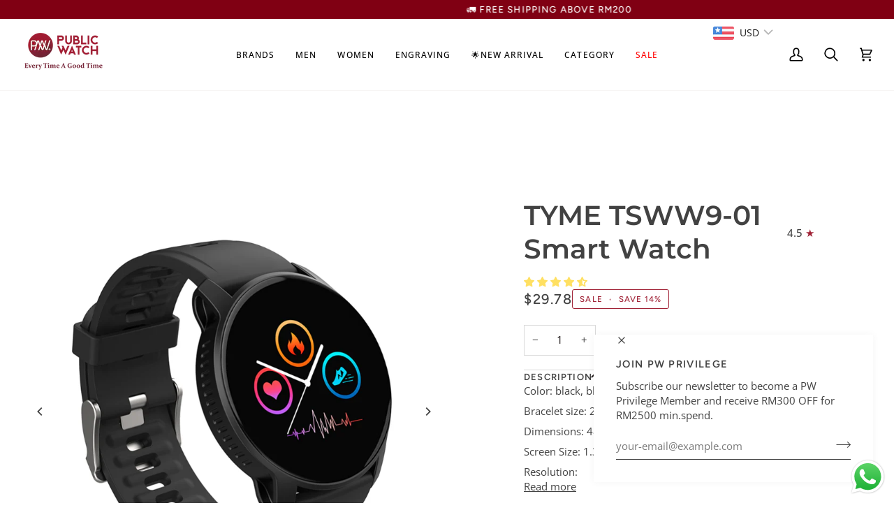

--- FILE ---
content_type: text/html; charset=utf-8
request_url: https://publicwatch.com/products/tyme-tsww9-01-smart-watch
body_size: 77653
content:
<!doctype html>




<html class="no-js" lang="en" ><head>
<meta name="google-site-verification" content="eA86faOQiRkd3Zajq3Es9kY-quVGLvg3c0KS-lT98Uc" />
<!-- Google Tag Manager -->
<script>(function(w,d,s,l,i){w[l]=w[l]||[];w[l].push({'gtm.start':
new Date().getTime(),event:'gtm.js'});var f=d.getElementsByTagName(s)[0],
j=d.createElement(s),dl=l!='dataLayer'?'&l='+l:'';j.async=true;j.src=
'https://www.googletagmanager.com/gtm.js?id='+i+dl;f.parentNode.insertBefore(j,f);
})(window,document,'script','dataLayer','GTM-KCPNB8JD');</script>
<!-- End Google Tag Manager -->

<!-- EASYGIFT SCRIPT -->

<script type="text/javascript" src="https://cdn.506.io/eg/script.js?shop=publicwatch.myshopify.com" defer></script>

<!-- END EASYGIFT SCRIPT -->

  <meta charset="utf-8">
  <meta http-equiv="X-UA-Compatible" content="IE=edge,chrome=1">
  <meta name="viewport" content="width=device-width,initial-scale=1,viewport-fit=cover">
  <meta name="theme-color" content="#ffffff"><link rel="canonical" href="https://publicwatch.com/products/tyme-tsww9-01-smart-watch"><!-- ======================= Pipeline Theme V8.0.0 ========================= -->

  <!-- Preloading ================================================================== -->

  <link rel="preconnect" href="https://fonts.shopify.com" crossorigin><link rel="preload" href="//publicwatch.com/cdn/fonts/open_sans/opensans_n4.c32e4d4eca5273f6d4ee95ddf54b5bbb75fc9b61.woff2" as="font" type="font/woff2" crossorigin><link rel="preload" href="//publicwatch.com/cdn/fonts/montserrat/montserrat_n6.1326b3e84230700ef15b3a29fb520639977513e0.woff2" as="font" type="font/woff2" crossorigin><link rel="preload" href="//publicwatch.com/cdn/fonts/figtree/figtree_n5.3b6b7df38aa5986536945796e1f947445832047c.woff2" as="font" type="font/woff2" crossorigin><!-- Title and description ================================================ --><link rel="shortcut icon" href="//publicwatch.com/cdn/shop/files/Untitled_design_20_570b2335-3eed-42f4-aab2-aa2b5db70da6_32x32.png?v=1682419783" type="image/png">
  <title>
    

    TYME TSWW9-01 Smart Watch
&ndash; PublicWatch.com

  </title><meta name="description" content="Color: black, blue, pink (Optional) Bracelet size: 250*20*3.3mm Dimensions: 48*42*11.5mm Screen Size: 1.3TFT Resolution: 240*240 Touch form: Full touch screen Top cover: 2.5D tempered glass Body: ABS Clasp: Zinc alloy (vacuum coating) Strap: liquid silicone watch strap G-sensor: 3 axis mc3631 Charging method: Clip char">
  <!-- /snippets/social-meta-tags.liquid --><meta property="og:site_name" content="PublicWatch.com">
<meta property="og:url" content="https://publicwatch.com/products/tyme-tsww9-01-smart-watch">
<meta property="og:title" content="TYME TSWW9-01 Smart Watch">
<meta property="og:type" content="product">
<meta property="og:description" content="Color: black, blue, pink (Optional) Bracelet size: 250*20*3.3mm Dimensions: 48*42*11.5mm Screen Size: 1.3TFT Resolution: 240*240 Touch form: Full touch screen Top cover: 2.5D tempered glass Body: ABS Clasp: Zinc alloy (vacuum coating) Strap: liquid silicone watch strap G-sensor: 3 axis mc3631 Charging method: Clip char"><meta property="og:price:amount" content="119.00">
  <meta property="og:price:currency" content="MYR">
      <meta property="og:image" content="http://publicwatch.com/cdn/shop/products/download-2022-03-11T110134.723.png?v=1646967719">
      <meta property="og:image:secure_url" content="https://publicwatch.com/cdn/shop/products/download-2022-03-11T110134.723.png?v=1646967719">
      <meta property="og:image:height" content="800">
      <meta property="og:image:width" content="800">
      <meta property="og:image" content="http://publicwatch.com/cdn/shop/products/01.jpg?v=1646967741">
      <meta property="og:image:secure_url" content="https://publicwatch.com/cdn/shop/products/01.jpg?v=1646967741">
      <meta property="og:image:height" content="1500">
      <meta property="og:image:width" content="1500">
      <meta property="og:image" content="http://publicwatch.com/cdn/shop/products/02.jpg?v=1646967743">
      <meta property="og:image:secure_url" content="https://publicwatch.com/cdn/shop/products/02.jpg?v=1646967743">
      <meta property="og:image:height" content="1500">
      <meta property="og:image:width" content="1500">
<!-- CSS ================================================================== -->

  <link href="//publicwatch.com/cdn/shop/t/83/assets/font-settings.css?v=139839361795621506131762305738" rel="stylesheet" type="text/css" media="all" />

  <!-- /snippets/css-variables.liquid -->


<style data-shopify>

:root {
/* ================ Layout Variables ================ */






--LAYOUT-WIDTH: 1450px;
--LAYOUT-GUTTER: 24px;
--LAYOUT-GUTTER-OFFSET: -24px;
--NAV-GUTTER: 15px;
--LAYOUT-OUTER: 30px;

/* ================ Product video ================ */

--COLOR-VIDEO-BG: #f2f2f2;


/* ================ Color Variables ================ */

/* === Backgrounds ===*/
--COLOR-BG: #ffffff;
--COLOR-BG-ACCENT: #f7f5f4;

/* === Text colors ===*/
--COLOR-TEXT-DARK: #1f1919;
--COLOR-TEXT: #424242;
--COLOR-TEXT-LIGHT: #7b7b7b;

/* === Bright color ===*/
--COLOR-PRIMARY: #a02135;
--COLOR-PRIMARY-HOVER: #690b1a;
--COLOR-PRIMARY-FADE: rgba(160, 33, 53, 0.05);
--COLOR-PRIMARY-FADE-HOVER: rgba(160, 33, 53, 0.1);--COLOR-PRIMARY-OPPOSITE: #ffffff;

/* === Secondary/link Color ===*/
--COLOR-SECONDARY: #ffffff;
--COLOR-SECONDARY-HOVER: #d9d9d9;
--COLOR-SECONDARY-FADE: rgba(255, 255, 255, 0.05);
--COLOR-SECONDARY-FADE-HOVER: rgba(255, 255, 255, 0.1);--COLOR-SECONDARY-OPPOSITE: #0d0d0d;

/* === Shades of grey ===*/
--COLOR-A5:  rgba(66, 66, 66, 0.05);
--COLOR-A10: rgba(66, 66, 66, 0.1);
--COLOR-A20: rgba(66, 66, 66, 0.2);
--COLOR-A35: rgba(66, 66, 66, 0.35);
--COLOR-A50: rgba(66, 66, 66, 0.5);
--COLOR-A80: rgba(66, 66, 66, 0.8);
--COLOR-A90: rgba(66, 66, 66, 0.9);
--COLOR-A95: rgba(66, 66, 66, 0.95);


/* ================ Inverted Color Variables ================ */

--INVERSE-BG: #424242;
--INVERSE-BG-ACCENT: #800013;

/* === Text colors ===*/
--INVERSE-TEXT-DARK: #ffffff;
--INVERSE-TEXT: #ffffff;
--INVERSE-TEXT-LIGHT: #c6c6c6;

/* === Bright color ===*/
--INVERSE-PRIMARY: #d2815f;
--INVERSE-PRIMARY-HOVER: #c35121;
--INVERSE-PRIMARY-FADE: rgba(210, 129, 95, 0.05);
--INVERSE-PRIMARY-FADE-HOVER: rgba(210, 129, 95, 0.1);--INVERSE-PRIMARY-OPPOSITE: #000000;


/* === Second Color ===*/
--INVERSE-SECONDARY: #ffffff;
--INVERSE-SECONDARY-HOVER: #d9d9d9;
--INVERSE-SECONDARY-FADE: rgba(255, 255, 255, 0.05);
--INVERSE-SECONDARY-FADE-HOVER: rgba(255, 255, 255, 0.1);--INVERSE-SECONDARY-OPPOSITE: #0d0d0d;


/* === Shades of grey ===*/
--INVERSE-A5:  rgba(255, 255, 255, 0.05);
--INVERSE-A10: rgba(255, 255, 255, 0.1);
--INVERSE-A20: rgba(255, 255, 255, 0.2);
--INVERSE-A35: rgba(255, 255, 255, 0.3);
--INVERSE-A80: rgba(255, 255, 255, 0.8);
--INVERSE-A90: rgba(255, 255, 255, 0.9);
--INVERSE-A95: rgba(255, 255, 255, 0.95);


/* ================ Bright Color Variables ================ */

--BRIGHT-BG: #d2815f;
--BRIGHT-BG-ACCENT: #94553a;

/* === Text colors ===*/
--BRIGHT-TEXT-DARK: #ffffff;
--BRIGHT-TEXT: #ffffff;
--BRIGHT-TEXT-LIGHT: #f2d9cf;

/* === Bright color ===*/
--BRIGHT-PRIMARY: #ff763d;
--BRIGHT-PRIMARY-HOVER: #f04600;
--BRIGHT-PRIMARY-FADE: rgba(255, 118, 61, 0.05);
--BRIGHT-PRIMARY-FADE-HOVER: rgba(255, 118, 61, 0.1);--BRIGHT-PRIMARY-OPPOSITE: #000000;


/* === Second Color ===*/
--BRIGHT-SECONDARY: #3d5aff;
--BRIGHT-SECONDARY-HOVER: #0024f0;
--BRIGHT-SECONDARY-FADE: rgba(61, 90, 255, 0.05);
--BRIGHT-SECONDARY-FADE-HOVER: rgba(61, 90, 255, 0.1);--BRIGHT-SECONDARY-OPPOSITE: #ffffff;


/* === Shades of grey ===*/
--BRIGHT-A5:  rgba(255, 255, 255, 0.05);
--BRIGHT-A10: rgba(255, 255, 255, 0.1);
--BRIGHT-A20: rgba(255, 255, 255, 0.2);
--BRIGHT-A35: rgba(255, 255, 255, 0.3);
--BRIGHT-A80: rgba(255, 255, 255, 0.8);
--BRIGHT-A90: rgba(255, 255, 255, 0.9);
--BRIGHT-A95: rgba(255, 255, 255, 0.95);


/* === Account Bar ===*/
--COLOR-ANNOUNCEMENT-BG: #800013;
--COLOR-ANNOUNCEMENT-TEXT: #ffffff;

/* === Nav and dropdown link background ===*/
--COLOR-NAV: #ffffff;
--COLOR-NAV-TEXT: #000000;
--COLOR-NAV-TEXT-DARK: #000000;
--COLOR-NAV-TEXT-LIGHT: #4d4d4d;
--COLOR-NAV-BORDER: #f7f5f4;
--COLOR-NAV-A10: rgba(0, 0, 0, 0.1);
--COLOR-NAV-A50: rgba(0, 0, 0, 0.5);
--COLOR-HIGHLIGHT-LINK: #a02135;

/* === Site Footer ===*/
--COLOR-FOOTER-BG: #800013;
--COLOR-FOOTER-TEXT: #ffffff;
--COLOR-FOOTER-A5: rgba(255, 255, 255, 0.05);
--COLOR-FOOTER-A15: rgba(255, 255, 255, 0.15);
--COLOR-FOOTER-A90: rgba(255, 255, 255, 0.9);

/* === Sub-Footer ===*/
--COLOR-SUB-FOOTER-BG: #1d1d1d;
--COLOR-SUB-FOOTER-TEXT: #dfdfdf;
--COLOR-SUB-FOOTER-A5: rgba(223, 223, 223, 0.05);
--COLOR-SUB-FOOTER-A15: rgba(223, 223, 223, 0.15);
--COLOR-SUB-FOOTER-A90: rgba(223, 223, 223, 0.9);

/* === Products ===*/
--PRODUCT-GRID-ASPECT-RATIO: 100%;

/* === Product badges ===*/
--COLOR-BADGE: #e6fbb6;
--COLOR-BADGE-TEXT: #000000;
--COLOR-BADGE-TEXT-DARK: #000000;
--COLOR-BADGE-TEXT-HOVER: #262626;
--COLOR-BADGE-HAIRLINE: #dbeead;

/* === Product item slider ===*/--COLOR-PRODUCT-SLIDER: #e6fbb6;--COLOR-PRODUCT-SLIDER-OPPOSITE: rgba(0, 0, 0, 0.06);/* === disabled form colors ===*/
--COLOR-DISABLED-BG: #ececec;
--COLOR-DISABLED-TEXT: #bdbdbd;

--INVERSE-DISABLED-BG: #555555;
--INVERSE-DISABLED-TEXT: #848484;


/* === Tailwind RGBA Palette ===*/
--RGB-CANVAS: 255 255 255;
--RGB-CONTENT: 66 66 66;
--RGB-PRIMARY: 160 33 53;
--RGB-SECONDARY: 255 255 255;

--RGB-DARK-CANVAS: 66 66 66;
--RGB-DARK-CONTENT: 255 255 255;
--RGB-DARK-PRIMARY: 210 129 95;
--RGB-DARK-SECONDARY: 255 255 255;

--RGB-BRIGHT-CANVAS: 210 129 95;
--RGB-BRIGHT-CONTENT: 255 255 255;
--RGB-BRIGHT-PRIMARY: 255 118 61;
--RGB-BRIGHT-SECONDARY: 61 90 255;

--RGB-PRIMARY-CONTRAST: 255 255 255;
--RGB-SECONDARY-CONTRAST: 13 13 13;

--RGB-DARK-PRIMARY-CONTRAST: 0 0 0;
--RGB-DARK-SECONDARY-CONTRAST: 13 13 13;

--RGB-BRIGHT-PRIMARY-CONTRAST: 0 0 0;
--RGB-BRIGHT-SECONDARY-CONTRAST: 255 255 255;


/* === Button Radius === */
--BUTTON-RADIUS: 2px;


/* === Icon Stroke Width === */
--ICON-STROKE-WIDTH: 2px;


/* ================ Typography ================ */

--FONT-STACK-BODY: "Open Sans", sans-serif;
--FONT-STYLE-BODY: normal;
--FONT-WEIGHT-BODY: 400;
--FONT-WEIGHT-BODY-BOLD: 500;
--FONT-ADJUST-BODY: 1.0;

  --FONT-BODY-TRANSFORM: none;
  --FONT-BODY-LETTER-SPACING: normal;


--FONT-STACK-HEADING: Montserrat, sans-serif;
--FONT-STYLE-HEADING: normal;
--FONT-WEIGHT-HEADING: 600;
--FONT-WEIGHT-HEADING-BOLD: 700;
--FONT-ADJUST-HEADING: 1.0;

  --FONT-HEADING-TRANSFORM: none;
  --FONT-HEADING-LETTER-SPACING: normal;


--FONT-STACK-ACCENT: Figtree, sans-serif;
--FONT-STYLE-ACCENT: normal;
--FONT-WEIGHT-ACCENT: 500;
--FONT-WEIGHT-ACCENT-BOLD: 600;
--FONT-ADJUST-ACCENT: 1.0;

  --FONT-ACCENT-TRANSFORM: uppercase;
  --FONT-ACCENT-LETTER-SPACING: 0.09em;

--TYPE-STACK-NAV: "Open Sans", sans-serif;
--TYPE-STYLE-NAV: normal;
--TYPE-ADJUST-NAV: 1.0;
--TYPE-WEIGHT-NAV: 500;

  --FONT-NAV-TRANSFORM: uppercase;
  --FONT-NAV-LETTER-SPACING: 0.09em;

--TYPE-STACK-BUTTON: Figtree, sans-serif;
--TYPE-STYLE-BUTTON: normal;
--TYPE-ADJUST-BUTTON: 1.0;
--TYPE-WEIGHT-BUTTON: 600;

  --FONT-BUTTON-TRANSFORM: uppercase;
  --FONT-BUTTON-LETTER-SPACING: 0.09em;

--TYPE-STACK-KICKER: Figtree, sans-serif;
--TYPE-STYLE-KICKER: normal;
--TYPE-ADJUST-KICKER: 1.0;
--TYPE-WEIGHT-KICKER: 600;

  --FONT-KICKER-TRANSFORM: uppercase;
  --FONT-KICKER-LETTER-SPACING: 0.09em;



--ICO-SELECT: url('//publicwatch.com/cdn/shop/t/83/assets/ico-select.svg?v=178415587133416280161753683674');


/* ================ Photo correction ================ */
--PHOTO-CORRECTION: 100%;



}


/* ================ Typography ================ */
/* ================ type-scale.com ============ */

/* 1.16 base 13 */
:root {
 --font-1: 10px;
 --font-2: 11.3px;
 --font-3: 12px;
 --font-4: 13px;
 --font-5: 15.5px;
 --font-6: 17px;
 --font-7: 20px;
 --font-8: 23.5px;
 --font-9: 27px;
 --font-10:32px;
 --font-11:37px;
 --font-12:43px;
 --font-13:49px;
 --font-14:57px;
 --font-15:67px;
}

/* 1.175 base 13.5 */
@media only screen and (min-width: 480px) and (max-width: 1099px) {
  :root {
    --font-1: 10px;
    --font-2: 11.5px;
    --font-3: 12.5px;
    --font-4: 13.5px;
    --font-5: 16px;
    --font-6: 18px;
    --font-7: 21px;
    --font-8: 25px;
    --font-9: 29px;
    --font-10:34px;
    --font-11:40px;
    --font-12:47px;
    --font-13:56px;
    --font-14:65px;
   --font-15:77px;
  }
}
/* 1.22 base 14.5 */
@media only screen and (min-width: 1100px) {
  :root {
    --font-1: 10px;
    --font-2: 11.5px;
    --font-3: 13px;
    --font-4: 14.5px;
    --font-5: 17.5px;
    --font-6: 22px;
    --font-7: 26px;
    --font-8: 32px;
    --font-9: 39px;
    --font-10:48px;
    --font-11:58px;
    --font-12:71px;
    --font-13:87px;
    --font-14:106px;
    --font-15:129px;
 }
}


</style>


  <link href="//publicwatch.com/cdn/shop/t/83/assets/theme.css?v=117152004676700536971769069161" rel="stylesheet" type="text/css" media="all" />

  <script>
    document.documentElement.className = document.documentElement.className.replace('no-js', 'js');

    
      document.documentElement.classList.add('aos-initialized');let root = '/';
    if (root[root.length - 1] !== '/') {
      root = `${root}/`;
    }
    var theme = {
      routes: {
        root_url: root,
        cart: '/cart',
        cart_add_url: '/cart/add',
        product_recommendations_url: '/recommendations/products',
        account_addresses_url: '/account/addresses',
        predictive_search_url: '/search/suggest'
      },
      state: {
        cartOpen: null,
      },
      sizes: {
        small: 480,
        medium: 768,
        large: 1100,
        widescreen: 1400
      },
      assets: {
        photoswipe: '//publicwatch.com/cdn/shop/t/83/assets/photoswipe.js?v=169308975333299535361750268892',
        smoothscroll: '//publicwatch.com/cdn/shop/t/83/assets/smoothscroll.js?v=37906625415260927261750268890',
        swatches: '//publicwatch.com/cdn/shop/t/83/assets/swatches.json?v=158395026418322710421750268891',
        noImage: '//publicwatch.com/cdn/shopifycloud/storefront/assets/no-image-2048-a2addb12.gif',
        
        
        base: '//publicwatch.com/cdn/shop/t/83/assets/'
        
      },
      strings: {
        swatchesKey: "Color, Colour",
        addToCart: "Add to Cart",
        estimateShipping: "Estimate shipping",
        noShippingAvailable: "We do not ship to this destination.",
        free: "Free",
        from: "From",
        preOrder: "Pre-order",
        soldOut: "Sold Out",
        sale: "Sale",
        subscription: "Subscription",
        unavailable: "Unavailable",
        unitPrice: "Unit price",
        unitPriceSeparator: "per",
        stockout: "All available stock is in cart",
        products: "Products",
        pages: "Pages",
        collections: "Collections",
        resultsFor: "Results for",
        noResultsFor: "No results for",
        articles: "Articles",
        successMessage: "Link copied to clipboard",
      },
      settings: {
        badge_sale_type: "percentage",
        search_products: null,
        search_collections: null,
        search_pages: null,
        search_articles: null,
        animate_hover: false,
        animate_scroll: true,
        show_locale_desktop: null,
        show_locale_mobile: null,
        show_currency_desktop: null,
        show_currency_mobile: null,
        currency_select_type: "country",
        currency_code_enable: false,
        cycle_images_hover_delay: 1.5,
        excluded_collections_strict: ["all"," frontpage"],
        excluded_collections: ["sibling"]
      },
      info: {
        name: 'pipeline'
      },
      version: '8.0.0',
      moneyFormat: "\u003cspan class=money\u003eRM{{amount}}\u003c\/span\u003e",
      shopCurrency: "MYR",
      currencyCode: "MYR"
    }
    let windowInnerHeight = window.innerHeight;
    document.documentElement.style.setProperty('--full-screen', `${windowInnerHeight}px`);
    document.documentElement.style.setProperty('--three-quarters', `${windowInnerHeight * 0.75}px`);
    document.documentElement.style.setProperty('--two-thirds', `${windowInnerHeight * 0.66}px`);
    document.documentElement.style.setProperty('--one-half', `${windowInnerHeight * 0.5}px`);
    document.documentElement.style.setProperty('--one-third', `${windowInnerHeight * 0.33}px`);
    document.documentElement.style.setProperty('--one-fifth', `${windowInnerHeight * 0.2}px`);

    window.isRTL = document.documentElement.getAttribute('dir') === 'rtl';
  </script><!-- Theme Javascript ============================================================== -->
  <script src="//publicwatch.com/cdn/shop/t/83/assets/vendor.js?v=69555399850987115801750268892" defer="defer"></script>
  <script src="//publicwatch.com/cdn/shop/t/83/assets/theme.js?v=2093137984224788331763913093" defer="defer"></script>
  <script src='https://ajax.googleapis.com/ajax/libs/jquery/1.10.2/jquery.min.js' defer></script>
  <script src="//publicwatch.com/cdn/shop/t/83/assets/product-image-zoom.js?v=106011677717165483271750268892" defer="defer"></script>

  <script>
    (function () {
      function onPageShowEvents() {
        if ('requestIdleCallback' in window) {
          requestIdleCallback(initCartEvent, { timeout: 500 })
        } else {
          initCartEvent()
        }
        function initCartEvent(){
          window.fetch(window.theme.routes.cart + '.js')
          .then((response) => {
            if(!response.ok){
              throw {status: response.statusText};
            }
            return response.json();
          })
          .then((response) => {
            document.dispatchEvent(new CustomEvent('theme:cart:change', {
              detail: {
                cart: response,
              },
              bubbles: true,
            }));
            return response;
          })
          .catch((e) => {
            console.error(e);
          });
        }
      };
      window.onpageshow = onPageShowEvents;
    })();
  </script>

  <script type="text/javascript">
    if (window.MSInputMethodContext && document.documentMode) {
      var scripts = document.getElementsByTagName('script')[0];
      var polyfill = document.createElement("script");
      polyfill.defer = true;
      polyfill.src = "//publicwatch.com/cdn/shop/t/83/assets/ie11.js?v=144489047535103983231750268891";

      scripts.parentNode.insertBefore(polyfill, scripts);
    }
  </script>

  <!-- Shopify app scripts =========================================================== -->
  <script>window.performance && window.performance.mark && window.performance.mark('shopify.content_for_header.start');</script><meta name="google-site-verification" content="a5MDM5Zmqwy0bcd3638QtqZkNwQTHp8TN1Nq6-7l56E">
<meta name="facebook-domain-verification" content="17e7tg4c8g1e11g63k778w01pijdpx">
<meta name="facebook-domain-verification" content="kc3h9aedk8svi0tbxcvzph59ezdjm3">
<meta id="shopify-digital-wallet" name="shopify-digital-wallet" content="/57130746033/digital_wallets/dialog">
<link rel="alternate" type="application/json+oembed" href="https://publicwatch.com/products/tyme-tsww9-01-smart-watch.oembed">
<script async="async" src="/checkouts/internal/preloads.js?locale=en-MY"></script>
<script id="shopify-features" type="application/json">{"accessToken":"feea996f2ee298ddbfc15bd95645fcf8","betas":["rich-media-storefront-analytics"],"domain":"publicwatch.com","predictiveSearch":true,"shopId":57130746033,"locale":"en"}</script>
<script>var Shopify = Shopify || {};
Shopify.shop = "publicwatch.myshopify.com";
Shopify.locale = "en";
Shopify.currency = {"active":"MYR","rate":"1.0"};
Shopify.country = "MY";
Shopify.theme = {"name":"Public-Watch-2.0\/134-public-watch-theme-update","id":152316051691,"schema_name":"Pipeline","schema_version":"8.0.0","theme_store_id":null,"role":"main"};
Shopify.theme.handle = "null";
Shopify.theme.style = {"id":null,"handle":null};
Shopify.cdnHost = "publicwatch.com/cdn";
Shopify.routes = Shopify.routes || {};
Shopify.routes.root = "/";</script>
<script type="module">!function(o){(o.Shopify=o.Shopify||{}).modules=!0}(window);</script>
<script>!function(o){function n(){var o=[];function n(){o.push(Array.prototype.slice.apply(arguments))}return n.q=o,n}var t=o.Shopify=o.Shopify||{};t.loadFeatures=n(),t.autoloadFeatures=n()}(window);</script>
<script id="shop-js-analytics" type="application/json">{"pageType":"product"}</script>
<script defer="defer" async type="module" src="//publicwatch.com/cdn/shopifycloud/shop-js/modules/v2/client.init-shop-cart-sync_BT-GjEfc.en.esm.js"></script>
<script defer="defer" async type="module" src="//publicwatch.com/cdn/shopifycloud/shop-js/modules/v2/chunk.common_D58fp_Oc.esm.js"></script>
<script defer="defer" async type="module" src="//publicwatch.com/cdn/shopifycloud/shop-js/modules/v2/chunk.modal_xMitdFEc.esm.js"></script>
<script type="module">
  await import("//publicwatch.com/cdn/shopifycloud/shop-js/modules/v2/client.init-shop-cart-sync_BT-GjEfc.en.esm.js");
await import("//publicwatch.com/cdn/shopifycloud/shop-js/modules/v2/chunk.common_D58fp_Oc.esm.js");
await import("//publicwatch.com/cdn/shopifycloud/shop-js/modules/v2/chunk.modal_xMitdFEc.esm.js");

  window.Shopify.SignInWithShop?.initShopCartSync?.({"fedCMEnabled":true,"windoidEnabled":true});

</script>
<script>(function() {
  var isLoaded = false;
  function asyncLoad() {
    if (isLoaded) return;
    isLoaded = true;
    var urls = ["https:\/\/js.smile.io\/v1\/smile-shopify.js?shop=publicwatch.myshopify.com","\/\/swymv3free-01.azureedge.net\/code\/swym-shopify.js?shop=publicwatch.myshopify.com","\/\/swymv3free-01.azureedge.net\/code\/swym-shopify.js?shop=publicwatch.myshopify.com","\/\/code.tidio.co\/chidghkyaffci2xteuj2wsmsmpqct6ho.js?shop=publicwatch.myshopify.com","https:\/\/gateway.apaylater.com\/plugins\/shopify-product-detail.js?shop=publicwatch.myshopify.com","https:\/\/gateway.apaylater.com\/plugins\/shopify-product-list.js?shop=publicwatch.myshopify.com","https:\/\/cdn.one.store\/javascript\/dist\/1.0\/jcr-widget.js?account_id=shopify:publicwatch.myshopify.com\u0026shop=publicwatch.myshopify.com","https:\/\/evmupsell.expertvillagemedia.com\/assets\/version2\/js\/evm-upsellio.js?shop=publicwatch.myshopify.com","https:\/\/api.fastbundle.co\/scripts\/src.js?shop=publicwatch.myshopify.com","https:\/\/merchant.cdn.hoolah.co\/publicwatch.myshopify.com\/hoolah-library.js?shop=publicwatch.myshopify.com","https:\/\/merchant.cdn.hoolah.co\/publicwatch.myshopify.com\/hoolah-library.js?shop=publicwatch.myshopify.com","https:\/\/merchant.cdn.hoolah.co\/publicwatch.myshopify.com\/hoolah-library.js?shop=publicwatch.myshopify.com","https:\/\/merchant.cdn.hoolah.co\/publicwatch.myshopify.com\/hoolah-library.js?shop=publicwatch.myshopify.com","https:\/\/d1639lhkj5l89m.cloudfront.net\/js\/storefront\/uppromote.js?shop=publicwatch.myshopify.com","https:\/\/static.affiliatly.com\/shopify\/v3\/shopify.js?affiliatly_code=AF-1063544\u0026s=2\u0026shop=publicwatch.myshopify.com","https:\/\/merchant.cdn.hoolah.co\/publicwatch.myshopify.com\/hoolah-library.js?shop=publicwatch.myshopify.com","https:\/\/merchant.cdn.hoolah.co\/publicwatch.myshopify.com\/hoolah-library.js?shop=publicwatch.myshopify.com","https:\/\/merchant.cdn.hoolah.co\/publicwatch.myshopify.com\/hoolah-library.js?shop=publicwatch.myshopify.com","https:\/\/cdnicart.identixweb.com\/assets\/js\/editor_popup_modal.min.js?shop=publicwatch.myshopify.com","https:\/\/cdn.hextom.com\/js\/eventpromotionbar.js?shop=publicwatch.myshopify.com","https:\/\/cdn.hextom.com\/js\/quickannouncementbar.js?shop=publicwatch.myshopify.com"];
    for (var i = 0; i < urls.length; i++) {
      var s = document.createElement('script');
      s.type = 'text/javascript';
      s.async = true;
      s.src = urls[i];
      var x = document.getElementsByTagName('script')[0];
      x.parentNode.insertBefore(s, x);
    }
  };
  if(window.attachEvent) {
    window.attachEvent('onload', asyncLoad);
  } else {
    window.addEventListener('load', asyncLoad, false);
  }
})();</script>
<script id="__st">var __st={"a":57130746033,"offset":28800,"reqid":"1aea5667-5f6b-4e24-86da-98c139fc04e4-1769440123","pageurl":"publicwatch.com\/products\/tyme-tsww9-01-smart-watch","u":"301fa34e18b2","p":"product","rtyp":"product","rid":7602901942507};</script>
<script>window.ShopifyPaypalV4VisibilityTracking = true;</script>
<script id="captcha-bootstrap">!function(){'use strict';const t='contact',e='account',n='new_comment',o=[[t,t],['blogs',n],['comments',n],[t,'customer']],c=[[e,'customer_login'],[e,'guest_login'],[e,'recover_customer_password'],[e,'create_customer']],r=t=>t.map((([t,e])=>`form[action*='/${t}']:not([data-nocaptcha='true']) input[name='form_type'][value='${e}']`)).join(','),a=t=>()=>t?[...document.querySelectorAll(t)].map((t=>t.form)):[];function s(){const t=[...o],e=r(t);return a(e)}const i='password',u='form_key',d=['recaptcha-v3-token','g-recaptcha-response','h-captcha-response',i],f=()=>{try{return window.sessionStorage}catch{return}},m='__shopify_v',_=t=>t.elements[u];function p(t,e,n=!1){try{const o=window.sessionStorage,c=JSON.parse(o.getItem(e)),{data:r}=function(t){const{data:e,action:n}=t;return t[m]||n?{data:e,action:n}:{data:t,action:n}}(c);for(const[e,n]of Object.entries(r))t.elements[e]&&(t.elements[e].value=n);n&&o.removeItem(e)}catch(o){console.error('form repopulation failed',{error:o})}}const l='form_type',E='cptcha';function T(t){t.dataset[E]=!0}const w=window,h=w.document,L='Shopify',v='ce_forms',y='captcha';let A=!1;((t,e)=>{const n=(g='f06e6c50-85a8-45c8-87d0-21a2b65856fe',I='https://cdn.shopify.com/shopifycloud/storefront-forms-hcaptcha/ce_storefront_forms_captcha_hcaptcha.v1.5.2.iife.js',D={infoText:'Protected by hCaptcha',privacyText:'Privacy',termsText:'Terms'},(t,e,n)=>{const o=w[L][v],c=o.bindForm;if(c)return c(t,g,e,D).then(n);var r;o.q.push([[t,g,e,D],n]),r=I,A||(h.body.append(Object.assign(h.createElement('script'),{id:'captcha-provider',async:!0,src:r})),A=!0)});var g,I,D;w[L]=w[L]||{},w[L][v]=w[L][v]||{},w[L][v].q=[],w[L][y]=w[L][y]||{},w[L][y].protect=function(t,e){n(t,void 0,e),T(t)},Object.freeze(w[L][y]),function(t,e,n,w,h,L){const[v,y,A,g]=function(t,e,n){const i=e?o:[],u=t?c:[],d=[...i,...u],f=r(d),m=r(i),_=r(d.filter((([t,e])=>n.includes(e))));return[a(f),a(m),a(_),s()]}(w,h,L),I=t=>{const e=t.target;return e instanceof HTMLFormElement?e:e&&e.form},D=t=>v().includes(t);t.addEventListener('submit',(t=>{const e=I(t);if(!e)return;const n=D(e)&&!e.dataset.hcaptchaBound&&!e.dataset.recaptchaBound,o=_(e),c=g().includes(e)&&(!o||!o.value);(n||c)&&t.preventDefault(),c&&!n&&(function(t){try{if(!f())return;!function(t){const e=f();if(!e)return;const n=_(t);if(!n)return;const o=n.value;o&&e.removeItem(o)}(t);const e=Array.from(Array(32),(()=>Math.random().toString(36)[2])).join('');!function(t,e){_(t)||t.append(Object.assign(document.createElement('input'),{type:'hidden',name:u})),t.elements[u].value=e}(t,e),function(t,e){const n=f();if(!n)return;const o=[...t.querySelectorAll(`input[type='${i}']`)].map((({name:t})=>t)),c=[...d,...o],r={};for(const[a,s]of new FormData(t).entries())c.includes(a)||(r[a]=s);n.setItem(e,JSON.stringify({[m]:1,action:t.action,data:r}))}(t,e)}catch(e){console.error('failed to persist form',e)}}(e),e.submit())}));const S=(t,e)=>{t&&!t.dataset[E]&&(n(t,e.some((e=>e===t))),T(t))};for(const o of['focusin','change'])t.addEventListener(o,(t=>{const e=I(t);D(e)&&S(e,y())}));const B=e.get('form_key'),M=e.get(l),P=B&&M;t.addEventListener('DOMContentLoaded',(()=>{const t=y();if(P)for(const e of t)e.elements[l].value===M&&p(e,B);[...new Set([...A(),...v().filter((t=>'true'===t.dataset.shopifyCaptcha))])].forEach((e=>S(e,t)))}))}(h,new URLSearchParams(w.location.search),n,t,e,['guest_login'])})(!1,!0)}();</script>
<script integrity="sha256-4kQ18oKyAcykRKYeNunJcIwy7WH5gtpwJnB7kiuLZ1E=" data-source-attribution="shopify.loadfeatures" defer="defer" src="//publicwatch.com/cdn/shopifycloud/storefront/assets/storefront/load_feature-a0a9edcb.js" crossorigin="anonymous"></script>
<script data-source-attribution="shopify.dynamic_checkout.dynamic.init">var Shopify=Shopify||{};Shopify.PaymentButton=Shopify.PaymentButton||{isStorefrontPortableWallets:!0,init:function(){window.Shopify.PaymentButton.init=function(){};var t=document.createElement("script");t.src="https://publicwatch.com/cdn/shopifycloud/portable-wallets/latest/portable-wallets.en.js",t.type="module",document.head.appendChild(t)}};
</script>
<script data-source-attribution="shopify.dynamic_checkout.buyer_consent">
  function portableWalletsHideBuyerConsent(e){var t=document.getElementById("shopify-buyer-consent"),n=document.getElementById("shopify-subscription-policy-button");t&&n&&(t.classList.add("hidden"),t.setAttribute("aria-hidden","true"),n.removeEventListener("click",e))}function portableWalletsShowBuyerConsent(e){var t=document.getElementById("shopify-buyer-consent"),n=document.getElementById("shopify-subscription-policy-button");t&&n&&(t.classList.remove("hidden"),t.removeAttribute("aria-hidden"),n.addEventListener("click",e))}window.Shopify?.PaymentButton&&(window.Shopify.PaymentButton.hideBuyerConsent=portableWalletsHideBuyerConsent,window.Shopify.PaymentButton.showBuyerConsent=portableWalletsShowBuyerConsent);
</script>
<script>
  function portableWalletsCleanup(e){e&&e.src&&console.error("Failed to load portable wallets script "+e.src);var t=document.querySelectorAll("shopify-accelerated-checkout .shopify-payment-button__skeleton, shopify-accelerated-checkout-cart .wallet-cart-button__skeleton"),e=document.getElementById("shopify-buyer-consent");for(let e=0;e<t.length;e++)t[e].remove();e&&e.remove()}function portableWalletsNotLoadedAsModule(e){e instanceof ErrorEvent&&"string"==typeof e.message&&e.message.includes("import.meta")&&"string"==typeof e.filename&&e.filename.includes("portable-wallets")&&(window.removeEventListener("error",portableWalletsNotLoadedAsModule),window.Shopify.PaymentButton.failedToLoad=e,"loading"===document.readyState?document.addEventListener("DOMContentLoaded",window.Shopify.PaymentButton.init):window.Shopify.PaymentButton.init())}window.addEventListener("error",portableWalletsNotLoadedAsModule);
</script>

<script type="module" src="https://publicwatch.com/cdn/shopifycloud/portable-wallets/latest/portable-wallets.en.js" onError="portableWalletsCleanup(this)" crossorigin="anonymous"></script>
<script nomodule>
  document.addEventListener("DOMContentLoaded", portableWalletsCleanup);
</script>

<script id='scb4127' type='text/javascript' async='' src='https://publicwatch.com/cdn/shopifycloud/privacy-banner/storefront-banner.js'></script><link id="shopify-accelerated-checkout-styles" rel="stylesheet" media="screen" href="https://publicwatch.com/cdn/shopifycloud/portable-wallets/latest/accelerated-checkout-backwards-compat.css" crossorigin="anonymous">
<style id="shopify-accelerated-checkout-cart">
        #shopify-buyer-consent {
  margin-top: 1em;
  display: inline-block;
  width: 100%;
}

#shopify-buyer-consent.hidden {
  display: none;
}

#shopify-subscription-policy-button {
  background: none;
  border: none;
  padding: 0;
  text-decoration: underline;
  font-size: inherit;
  cursor: pointer;
}

#shopify-subscription-policy-button::before {
  box-shadow: none;
}

      </style>

<script>window.performance && window.performance.mark && window.performance.mark('shopify.content_for_header.end');</script>
  


  <!-- Meekco HeatMap -->
<script type="text/javascript">
    (function(c,l,a,r,i,t,y){
        c[a]=c[a]||function(){(c[a].q=c[a].q||[]).push(arguments)};
        t=l.createElement(r);t.async=1;t.src="https://www.clarity.ms/tag/"+i;
        y=l.getElementsByTagName(r)[0];y.parentNode.insertBefore(t,y);
    })(window, document, "clarity", "script", "gue8oi3fcf");
</script>

<script>
    !function(t,e){var o,n,p,r;e.__SV||(window.posthog && window.posthog.__loaded)||(window.posthog=e,e._i=[],e.init=function(i,s,a){function g(t,e){var o=e.split(".");2==o.length&&(t=t[o[0]],e=o[1]),t[e]=function(){t.push([e].concat(Array.prototype.slice.call(arguments,0)))}}(p=t.createElement("script")).type="text/javascript",p.crossOrigin="anonymous",p.async=!0,p.src=s.api_host.replace(".i.posthog.com","-assets.i.posthog.com")+"/static/array.js",(r=t.getElementsByTagName("script")[0]).parentNode.insertBefore(p,r);var u=e;for(void 0!==a?u=e[a]=[]:a="posthog",u.people=u.people||[],u.toString=function(t){var e="posthog";return"posthog"!==a&&(e+="."+a),t||(e+=" (stub)"),e},u.people.toString=function(){return u.toString(1)+".people (stub)"},o="init Dr Ur fi Lr zr ci Or jr capture Ai calculateEventProperties qr register register_once register_for_session unregister unregister_for_session Jr getFeatureFlag getFeatureFlagPayload isFeatureEnabled reloadFeatureFlags updateEarlyAccessFeatureEnrollment getEarlyAccessFeatures on onFeatureFlags onSurveysLoaded onSessionId getSurveys getActiveMatchingSurveys renderSurvey displaySurvey cancelPendingSurvey canRenderSurvey canRenderSurveyAsync identify setPersonProperties group resetGroups setPersonPropertiesForFlags resetPersonPropertiesForFlags setGroupPropertiesForFlags resetGroupPropertiesForFlags reset get_distinct_id getGroups get_session_id get_session_replay_url alias set_config startSessionRecording stopSessionRecording sessionRecordingStarted captureException loadToolbar get_property getSessionProperty Gr Br createPersonProfile Vr Cr Kr opt_in_capturing opt_out_capturing has_opted_in_capturing has_opted_out_capturing get_explicit_consent_status is_capturing clear_opt_in_out_capturing Hr debug O Wr getPageViewId captureTraceFeedback captureTraceMetric Rr".split(" "),n=0;n<o.length;n++)g(u,o[n]);e._i.push([i,s,a])},e.__SV=1)}(document,window.posthog||[]);
    posthog.init('phc_e7RhHV9yUH6ArnOoZLVSOefJdMShYQaVtxWu1ll4Ffz', {
        api_host: 'https://us.i.posthog.com',
        defaults: '2025-11-30',
        person_profiles: 'identified_only',
    })
</script>

<script>
    // A/B Test: Discount Label Format (percent vs amount)
    posthog.onFeatureFlags(function() {
        var variant = posthog.getFeatureFlag('ab_test');
        var discountType = (variant === 'test') ? 'amount' : 'percent';

        document.querySelectorAll('.discount-label').forEach(function(label) {
            // Hide all first, then show the correct one
            if (label.getAttribute('data-discount-type') === discountType) {
                label.style.display = '';
            } else {
                label.style.display = 'none';
            }
        });
    });
</script>

<!-- BEGIN app block: shopify://apps/shopback-growth-tools/blocks/shopback-embed-block/b9374e94-71d5-4dc3-be3c-31b3c9c3f7bf -->


  <script src="https://merchant.cdn.hoolah.co/publicwatch.myshopify.com/hoolah-library.js?shop=publicwatch.myshopify.com" type="text/javascript" async></script>


<!-- END app block --><!-- BEGIN app block: shopify://apps/klaviyo-email-marketing-sms/blocks/klaviyo-onsite-embed/2632fe16-c075-4321-a88b-50b567f42507 -->












  <script async src="https://static.klaviyo.com/onsite/js/Y6MU6J/klaviyo.js?company_id=Y6MU6J"></script>
  <script>!function(){if(!window.klaviyo){window._klOnsite=window._klOnsite||[];try{window.klaviyo=new Proxy({},{get:function(n,i){return"push"===i?function(){var n;(n=window._klOnsite).push.apply(n,arguments)}:function(){for(var n=arguments.length,o=new Array(n),w=0;w<n;w++)o[w]=arguments[w];var t="function"==typeof o[o.length-1]?o.pop():void 0,e=new Promise((function(n){window._klOnsite.push([i].concat(o,[function(i){t&&t(i),n(i)}]))}));return e}}})}catch(n){window.klaviyo=window.klaviyo||[],window.klaviyo.push=function(){var n;(n=window._klOnsite).push.apply(n,arguments)}}}}();</script>

  
    <script id="viewed_product">
      if (item == null) {
        var _learnq = _learnq || [];

        var MetafieldReviews = null
        var MetafieldYotpoRating = null
        var MetafieldYotpoCount = null
        var MetafieldLooxRating = null
        var MetafieldLooxCount = null
        var okendoProduct = null
        var okendoProductReviewCount = null
        var okendoProductReviewAverageValue = null
        try {
          // The following fields are used for Customer Hub recently viewed in order to add reviews.
          // This information is not part of __kla_viewed. Instead, it is part of __kla_viewed_reviewed_items
          MetafieldReviews = {"rating":{"scale_min":"1.0","scale_max":"5.0","value":"4.5"},"rating_count":2};
          MetafieldYotpoRating = null
          MetafieldYotpoCount = null
          MetafieldLooxRating = null
          MetafieldLooxCount = null

          okendoProduct = null
          // If the okendo metafield is not legacy, it will error, which then requires the new json formatted data
          if (okendoProduct && 'error' in okendoProduct) {
            okendoProduct = null
          }
          okendoProductReviewCount = okendoProduct ? okendoProduct.reviewCount : null
          okendoProductReviewAverageValue = okendoProduct ? okendoProduct.reviewAverageValue : null
        } catch (error) {
          console.error('Error in Klaviyo onsite reviews tracking:', error);
        }

        var item = {
          Name: "TYME TSWW9-01 Smart Watch",
          ProductID: 7602901942507,
          Categories: ["5% Off for Never Purchased Customers - except Coros \u0026 Garmin","December Gift Coupon Code Collection","Ong Mari Voucher Collection","Products Without Garmin, Coros, Huawei \u0026 Suunto","Special Offer","Ultimate Year End Deals, Site Wide Up to 50% Off + Free Gift !"],
          ImageURL: "https://publicwatch.com/cdn/shop/products/download-2022-03-11T110134.723_grande.png?v=1646967719",
          URL: "https://publicwatch.com/products/tyme-tsww9-01-smart-watch",
          Brand: "TYME",
          Price: "RM119.00",
          Value: "119.00",
          CompareAtPrice: "RM139.00"
        };
        _learnq.push(['track', 'Viewed Product', item]);
        _learnq.push(['trackViewedItem', {
          Title: item.Name,
          ItemId: item.ProductID,
          Categories: item.Categories,
          ImageUrl: item.ImageURL,
          Url: item.URL,
          Metadata: {
            Brand: item.Brand,
            Price: item.Price,
            Value: item.Value,
            CompareAtPrice: item.CompareAtPrice
          },
          metafields:{
            reviews: MetafieldReviews,
            yotpo:{
              rating: MetafieldYotpoRating,
              count: MetafieldYotpoCount,
            },
            loox:{
              rating: MetafieldLooxRating,
              count: MetafieldLooxCount,
            },
            okendo: {
              rating: okendoProductReviewAverageValue,
              count: okendoProductReviewCount,
            }
          }
        }]);
      }
    </script>
  




  <script>
    window.klaviyoReviewsProductDesignMode = false
  </script>







<!-- END app block --><!-- BEGIN app block: shopify://apps/bucks/blocks/app-embed/4f0a9b06-9da4-4a49-b378-2de9d23a3af3 -->
<script>
  window.bucksCC = window.bucksCC || {};
  window.bucksCC.metaConfig = {};
  window.bucksCC.reConvert = function() {};
  "function" != typeof Object.assign && (Object.assign = function(n) {
    if (null == n) 
      throw new TypeError("Cannot convert undefined or null to object");
    



    for (var r = Object(n), t = 1; t < arguments.length; t++) {
      var e = arguments[t];
      if (null != e) 
        for (var o in e) 
          e.hasOwnProperty(o) && (r[o] = e[o])
    }
    return r
  });

const bucks_validateJson = json => {
    let checkedJson;
    try {
        checkedJson = JSON.parse(json);
    } catch (error) { }
    return checkedJson;
};

  const bucks_encodedData = "[base64]";

  const bucks_myshopifyDomain = "publicwatch.com";

  const decodedURI = atob(bucks_encodedData);
  const bucks_decodedString = decodeURIComponent(decodedURI);


  const bucks_parsedData = bucks_validateJson(bucks_decodedString) || {};
  Object.assign(window.bucksCC.metaConfig, {

    ... bucks_parsedData,
    money_format: "\u003cspan class=money\u003eRM{{amount}}\u003c\/span\u003e",
    money_with_currency_format: "\u003cspan class=money\u003eRM{{amount}}\u003c\/span\u003e",
    userCurrency: "MYR"

  });
  window.bucksCC.reConvert = function() {};
  window.bucksCC.themeAppExtension = true;
  window.bucksCC.metaConfig.multiCurrencies = [];
  window.bucksCC.localization = {};
  
  

  window.bucksCC.localization.availableCountries = ["AF","AX","AL","DZ","AD","AO","AI","AG","AR","AM","AW","AC","AU","AT","AZ","BS","BH","BD","BB","BY","BE","BZ","BJ","BM","BT","BO","BA","BW","BR","IO","VG","BN","BG","BF","BI","KH","CM","CA","CV","BQ","KY","CF","TD","CL","CN","CX","CC","CO","KM","CG","CD","CK","CR","CI","HR","CW","CY","CZ","DK","DJ","DM","DO","EC","EG","SV","GQ","ER","EE","SZ","ET","FK","FO","FJ","FI","FR","GF","PF","TF","GA","GM","GE","DE","GH","GI","GR","GL","GD","GP","GT","GG","GN","GW","GY","HT","HN","HK","HU","IS","IN","ID","IQ","IE","IM","IL","IT","JM","JP","JE","JO","KZ","KE","KI","XK","KW","KG","LA","LV","LB","LS","LR","LY","LI","LT","LU","MO","MG","MW","MY","MV","ML","MT","MQ","MR","MU","YT","MX","MD","MC","MN","ME","MS","MA","MZ","MM","NA","NR","NP","NL","NC","NZ","NI","NE","NG","NU","NF","MK","NO","OM","PK","PS","PA","PG","PY","PE","PH","PN","PL","PT","QA","RE","RO","RU","RW","WS","SM","ST","SA","SN","RS","SC","SL","SG","SX","SK","SI","SB","SO","ZA","GS","KR","SS","ES","LK","BL","SH","KN","LC","MF","PM","VC","SD","SR","SJ","SE","CH","TW","TJ","TZ","TH","TL","TG","TK","TO","TT","TA","TN","TR","TM","TC","TV","UM","UG","UA","AE","GB","US","UY","UZ","VU","VA","VE","VN","WF","EH","YE","ZM","ZW"];
  window.bucksCC.localization.availableLanguages = ["en"];

  
  window.bucksCC.metaConfig.multiCurrencies = "MYR".split(',') || '';
  window.bucksCC.metaConfig.cartCurrency = "MYR" || '';

  if ((((window || {}).bucksCC || {}).metaConfig || {}).instantLoader) {
    self.fetch || (self.fetch = function(e, n) {
      return n = n || {},
      new Promise(function(t, s) {
        var r = new XMLHttpRequest,
          o = [],
          u = [],
          i = {},
          a = function() {
            return {
              ok: 2 == (r.status / 100 | 0),
              statusText: r.statusText,
              status: r.status,
              url: r.responseURL,
              text: function() {
                return Promise.resolve(r.responseText)
              },
              json: function() {
                return Promise.resolve(JSON.parse(r.responseText))
              },
              blob: function() {
                return Promise.resolve(new Blob([r.response]))
              },
              clone: a,
              headers: {
                keys: function() {
                  return o
                },
                entries: function() {
                  return u
                },
                get: function(e) {
                  return i[e.toLowerCase()]
                },
                has: function(e) {
                  return e.toLowerCase() in i
                }
              }
            }
          };
        for (var c in r.open(n.method || "get", e, !0), r.onload = function() {
          r.getAllResponseHeaders().replace(/^(.*?):[^S\n]*([sS]*?)$/gm, function(e, n, t) {
            o.push(n = n.toLowerCase()),
            u.push([n, t]),
            i[n] = i[n]
              ? i[n] + "," + t
              : t
          }),
          t(a())
        },
        r.onerror = s,
        r.withCredentials = "include" == n.credentials,
        n.headers) 
          r.setRequestHeader(c, n.headers[c]);
        r.send(n.body || null)
      })
    });
    !function() {
      function t(t) {
        const e = document.createElement("style");
        e.innerText = t,
        document.head.appendChild(e)
      }
      function e(t) {
        const e = document.createElement("script");
        e.type = "text/javascript",
        e.text = t,
        document.head.appendChild(e),
        console.log("%cBUCKSCC: Instant Loader Activated ⚡️", "background: #1c64f6; color: #fff; font-size: 12px; font-weight:bold; padding: 5px 10px; border-radius: 3px")
      }
      let n = sessionStorage.getItem("bucksccHash");
      (
        n = n
          ? JSON.parse(n)
          : null
      )
        ? e(n)
        : fetch(`https://${bucks_myshopifyDomain}/apps/buckscc/sdk.min.js`, {mode: "no-cors"}).then(function(t) {
          return t.text()
        }).then(function(t) {
          if ((t || "").length > 100) {
            const o = JSON.stringify(t);
            sessionStorage.setItem("bucksccHash", o),
            n = t,
            e(t)
          }
        })
    }();
  }

  const themeAppExLoadEvent = new Event("BUCKSCC_THEME-APP-EXTENSION_LOADED", { bubbles: true, cancelable: false });

  // Dispatch the custom event on the window
  window.dispatchEvent(themeAppExLoadEvent);

</script><!-- END app block --><!-- BEGIN app block: shopify://apps/judge-me-reviews/blocks/judgeme_core/61ccd3b1-a9f2-4160-9fe9-4fec8413e5d8 --><!-- Start of Judge.me Core -->






<link rel="dns-prefetch" href="https://cdn2.judge.me/cdn/widget_frontend">
<link rel="dns-prefetch" href="https://cdn.judge.me">
<link rel="dns-prefetch" href="https://cdn1.judge.me">
<link rel="dns-prefetch" href="https://api.judge.me">

<script data-cfasync='false' class='jdgm-settings-script'>window.jdgmSettings={"pagination":5,"disable_web_reviews":true,"badge_no_review_text":"No reviews","badge_n_reviews_text":"{{ n }} review/reviews","badge_star_color":"#ffe062","hide_badge_preview_if_no_reviews":true,"badge_hide_text":false,"enforce_center_preview_badge":false,"widget_title":"Customer Reviews","widget_open_form_text":"Write a review","widget_close_form_text":"Cancel review","widget_refresh_page_text":"Refresh page","widget_summary_text":"Based on {{ number_of_reviews }} review/reviews","widget_no_review_text":"Be the first to write a review","widget_name_field_text":"Display name","widget_verified_name_field_text":"Verified Name (public)","widget_name_placeholder_text":"Display name","widget_required_field_error_text":"This field is required.","widget_email_field_text":"Email address","widget_verified_email_field_text":"Verified Email (private, can not be edited)","widget_email_placeholder_text":"Your email address","widget_email_field_error_text":"Please enter a valid email address.","widget_rating_field_text":"Rating","widget_review_title_field_text":"Review Title","widget_review_title_placeholder_text":"Give your review a title","widget_review_body_field_text":"Review content","widget_review_body_placeholder_text":"Start writing here...","widget_pictures_field_text":"Picture/Video (optional)","widget_submit_review_text":"Submit Review","widget_submit_verified_review_text":"Submit Verified Review","widget_submit_success_msg_with_auto_publish":"Thank you! Please refresh the page in a few moments to see your review. You can remove or edit your review by logging into \u003ca href='https://judge.me/login' target='_blank' rel='nofollow noopener'\u003eJudge.me\u003c/a\u003e","widget_submit_success_msg_no_auto_publish":"Thank you! Your review will be published as soon as it is approved by the shop admin. You can remove or edit your review by logging into \u003ca href='https://judge.me/login' target='_blank' rel='nofollow noopener'\u003eJudge.me\u003c/a\u003e","widget_show_default_reviews_out_of_total_text":"Showing {{ n_reviews_shown }} out of {{ n_reviews }} reviews.","widget_show_all_link_text":"Show all","widget_show_less_link_text":"Show less","widget_author_said_text":"{{ reviewer_name }} said:","widget_days_text":"{{ n }} days ago","widget_weeks_text":"{{ n }} week/weeks ago","widget_months_text":"{{ n }} month/months ago","widget_years_text":"{{ n }} year/years ago","widget_yesterday_text":"Yesterday","widget_today_text":"Today","widget_replied_text":"\u003e\u003e {{ shop_name }} replied:","widget_read_more_text":"Read more","widget_reviewer_name_as_initial":"","widget_rating_filter_color":"#fbcd0a","widget_rating_filter_see_all_text":"See all reviews","widget_sorting_most_recent_text":"Most Recent","widget_sorting_highest_rating_text":"Highest Rating","widget_sorting_lowest_rating_text":"Lowest Rating","widget_sorting_with_pictures_text":"Only Pictures","widget_sorting_most_helpful_text":"Most Helpful","widget_open_question_form_text":"Ask a question","widget_reviews_subtab_text":"Reviews","widget_questions_subtab_text":"Questions","widget_question_label_text":"Question","widget_answer_label_text":"Answer","widget_question_placeholder_text":"Write your question here","widget_submit_question_text":"Submit Question","widget_question_submit_success_text":"Thank you for your question! We will notify you once it gets answered.","widget_star_color":"#7F0013","verified_badge_text":"Verified","verified_badge_bg_color":"","verified_badge_text_color":"","verified_badge_placement":"left-of-reviewer-name","widget_review_max_height":"","widget_hide_border":false,"widget_social_share":false,"widget_thumb":false,"widget_review_location_show":false,"widget_location_format":"","all_reviews_include_out_of_store_products":true,"all_reviews_out_of_store_text":"(out of store)","all_reviews_pagination":100,"all_reviews_product_name_prefix_text":"about","enable_review_pictures":false,"enable_question_anwser":false,"widget_theme":"default","review_date_format":"mm/dd/yyyy","default_sort_method":"most-recent","widget_product_reviews_subtab_text":"Product Reviews","widget_shop_reviews_subtab_text":"Shop Reviews","widget_other_products_reviews_text":"Reviews for other products","widget_store_reviews_subtab_text":"Store reviews","widget_no_store_reviews_text":"This store hasn't received any reviews yet","widget_web_restriction_product_reviews_text":"This product hasn't received any reviews yet","widget_no_items_text":"No items found","widget_show_more_text":"Show more","widget_write_a_store_review_text":"Write a Store Review","widget_other_languages_heading":"Reviews in Other Languages","widget_translate_review_text":"Translate review to {{ language }}","widget_translating_review_text":"Translating...","widget_show_original_translation_text":"Show original ({{ language }})","widget_translate_review_failed_text":"Review couldn't be translated.","widget_translate_review_retry_text":"Retry","widget_translate_review_try_again_later_text":"Try again later","show_product_url_for_grouped_product":false,"widget_sorting_pictures_first_text":"Pictures First","show_pictures_on_all_rev_page_mobile":false,"show_pictures_on_all_rev_page_desktop":false,"floating_tab_hide_mobile_install_preference":false,"floating_tab_button_name":"★ Reviews","floating_tab_title":"Let customers speak for us","floating_tab_button_color":"","floating_tab_button_background_color":"","floating_tab_url":"","floating_tab_url_enabled":false,"floating_tab_tab_style":"text","all_reviews_text_badge_text":"Customers rate us {{ shop.metafields.judgeme.all_reviews_rating | round: 1 }}/5 based on {{ shop.metafields.judgeme.all_reviews_count }} reviews.","all_reviews_text_badge_text_branded_style":"{{ shop.metafields.judgeme.all_reviews_rating | round: 1 }} out of 5 stars based on {{ shop.metafields.judgeme.all_reviews_count }} reviews","is_all_reviews_text_badge_a_link":false,"show_stars_for_all_reviews_text_badge":false,"all_reviews_text_badge_url":"","all_reviews_text_style":"text","all_reviews_text_color_style":"judgeme_brand_color","all_reviews_text_color":"#108474","all_reviews_text_show_jm_brand":true,"featured_carousel_show_header":true,"featured_carousel_title":"Let customers speak for us","testimonials_carousel_title":"Customers are saying","videos_carousel_title":"Real customer stories","cards_carousel_title":"Customers are saying","featured_carousel_count_text":"from {{ n }} reviews","featured_carousel_add_link_to_all_reviews_page":false,"featured_carousel_url":"","featured_carousel_show_images":true,"featured_carousel_autoslide_interval":5,"featured_carousel_arrows_on_the_sides":false,"featured_carousel_height":250,"featured_carousel_width":80,"featured_carousel_image_size":0,"featured_carousel_image_height":250,"featured_carousel_arrow_color":"#eeeeee","verified_count_badge_style":"vintage","verified_count_badge_orientation":"horizontal","verified_count_badge_color_style":"judgeme_brand_color","verified_count_badge_color":"#108474","is_verified_count_badge_a_link":false,"verified_count_badge_url":"","verified_count_badge_show_jm_brand":true,"widget_rating_preset_default":5,"widget_first_sub_tab":"product-reviews","widget_show_histogram":true,"widget_histogram_use_custom_color":false,"widget_pagination_use_custom_color":false,"widget_star_use_custom_color":false,"widget_verified_badge_use_custom_color":false,"widget_write_review_use_custom_color":false,"picture_reminder_submit_button":"Upload Pictures","enable_review_videos":false,"mute_video_by_default":false,"widget_sorting_videos_first_text":"Videos First","widget_review_pending_text":"Pending","featured_carousel_items_for_large_screen":3,"social_share_options_order":"Facebook,Twitter","remove_microdata_snippet":true,"disable_json_ld":false,"enable_json_ld_products":false,"preview_badge_show_question_text":false,"preview_badge_no_question_text":"No questions","preview_badge_n_question_text":"{{ number_of_questions }} question/questions","qa_badge_show_icon":false,"qa_badge_position":"same-row","remove_judgeme_branding":false,"widget_add_search_bar":false,"widget_search_bar_placeholder":"Search","widget_sorting_verified_only_text":"Verified only","featured_carousel_theme":"default","featured_carousel_show_rating":true,"featured_carousel_show_title":true,"featured_carousel_show_body":true,"featured_carousel_show_date":false,"featured_carousel_show_reviewer":true,"featured_carousel_show_product":false,"featured_carousel_header_background_color":"#108474","featured_carousel_header_text_color":"#ffffff","featured_carousel_name_product_separator":"reviewed","featured_carousel_full_star_background":"#108474","featured_carousel_empty_star_background":"#dadada","featured_carousel_vertical_theme_background":"#f9fafb","featured_carousel_verified_badge_enable":false,"featured_carousel_verified_badge_color":"#108474","featured_carousel_border_style":"round","featured_carousel_review_line_length_limit":3,"featured_carousel_more_reviews_button_text":"Read more reviews","featured_carousel_view_product_button_text":"View product","all_reviews_page_load_reviews_on":"scroll","all_reviews_page_load_more_text":"Load More Reviews","disable_fb_tab_reviews":false,"enable_ajax_cdn_cache":false,"widget_public_name_text":"displayed publicly like","default_reviewer_name":"John Smith","default_reviewer_name_has_non_latin":true,"widget_reviewer_anonymous":"Anonymous","medals_widget_title":"Judge.me Review Medals","medals_widget_background_color":"#f9fafb","medals_widget_position":"footer_all_pages","medals_widget_border_color":"#f9fafb","medals_widget_verified_text_position":"left","medals_widget_use_monochromatic_version":false,"medals_widget_elements_color":"#108474","show_reviewer_avatar":true,"widget_invalid_yt_video_url_error_text":"Not a YouTube video URL","widget_max_length_field_error_text":"Please enter no more than {0} characters.","widget_show_country_flag":false,"widget_show_collected_via_shop_app":true,"widget_verified_by_shop_badge_style":"light","widget_verified_by_shop_text":"Verified by Shop","widget_show_photo_gallery":false,"widget_load_with_code_splitting":true,"widget_ugc_install_preference":false,"widget_ugc_title":"Made by us, Shared by you","widget_ugc_subtitle":"Tag us to see your picture featured in our page","widget_ugc_arrows_color":"#ffffff","widget_ugc_primary_button_text":"Buy Now","widget_ugc_primary_button_background_color":"#108474","widget_ugc_primary_button_text_color":"#ffffff","widget_ugc_primary_button_border_width":"0","widget_ugc_primary_button_border_style":"none","widget_ugc_primary_button_border_color":"#108474","widget_ugc_primary_button_border_radius":"25","widget_ugc_secondary_button_text":"Load More","widget_ugc_secondary_button_background_color":"#ffffff","widget_ugc_secondary_button_text_color":"#108474","widget_ugc_secondary_button_border_width":"2","widget_ugc_secondary_button_border_style":"solid","widget_ugc_secondary_button_border_color":"#108474","widget_ugc_secondary_button_border_radius":"25","widget_ugc_reviews_button_text":"View Reviews","widget_ugc_reviews_button_background_color":"#ffffff","widget_ugc_reviews_button_text_color":"#108474","widget_ugc_reviews_button_border_width":"2","widget_ugc_reviews_button_border_style":"solid","widget_ugc_reviews_button_border_color":"#108474","widget_ugc_reviews_button_border_radius":"25","widget_ugc_reviews_button_link_to":"judgeme-reviews-page","widget_ugc_show_post_date":true,"widget_ugc_max_width":"800","widget_rating_metafield_value_type":true,"widget_primary_color":"#7F0013","widget_enable_secondary_color":false,"widget_secondary_color":"#edf5f5","widget_summary_average_rating_text":"{{ average_rating }} out of 5","widget_media_grid_title":"Customer photos \u0026 videos","widget_media_grid_see_more_text":"See more","widget_round_style":false,"widget_show_product_medals":true,"widget_verified_by_judgeme_text":"Verified by Judge.me","widget_show_store_medals":true,"widget_verified_by_judgeme_text_in_store_medals":"Verified by Judge.me","widget_media_field_exceed_quantity_message":"Sorry, we can only accept {{ max_media }} for one review.","widget_media_field_exceed_limit_message":"{{ file_name }} is too large, please select a {{ media_type }} less than {{ size_limit }}MB.","widget_review_submitted_text":"Review Submitted!","widget_question_submitted_text":"Question Submitted!","widget_close_form_text_question":"Cancel","widget_write_your_answer_here_text":"Write your answer here","widget_enabled_branded_link":true,"widget_show_collected_by_judgeme":true,"widget_reviewer_name_color":"","widget_write_review_text_color":"","widget_write_review_bg_color":"","widget_collected_by_judgeme_text":"collected by Judge.me","widget_pagination_type":"standard","widget_load_more_text":"Load More","widget_load_more_color":"#108474","widget_full_review_text":"Full Review","widget_read_more_reviews_text":"Read More Reviews","widget_read_questions_text":"Read Questions","widget_questions_and_answers_text":"Questions \u0026 Answers","widget_verified_by_text":"Verified by","widget_verified_text":"Verified","widget_number_of_reviews_text":"{{ number_of_reviews }} reviews","widget_back_button_text":"Back","widget_next_button_text":"Next","widget_custom_forms_filter_button":"Filters","custom_forms_style":"vertical","widget_show_review_information":false,"how_reviews_are_collected":"How reviews are collected?","widget_show_review_keywords":false,"widget_gdpr_statement":"How we use your data: We'll only contact you about the review you left, and only if necessary. By submitting your review, you agree to Judge.me's \u003ca href='https://judge.me/terms' target='_blank' rel='nofollow noopener'\u003eterms\u003c/a\u003e, \u003ca href='https://judge.me/privacy' target='_blank' rel='nofollow noopener'\u003eprivacy\u003c/a\u003e and \u003ca href='https://judge.me/content-policy' target='_blank' rel='nofollow noopener'\u003econtent\u003c/a\u003e policies.","widget_multilingual_sorting_enabled":false,"widget_translate_review_content_enabled":false,"widget_translate_review_content_method":"manual","popup_widget_review_selection":"automatically_with_pictures","popup_widget_round_border_style":true,"popup_widget_show_title":true,"popup_widget_show_body":true,"popup_widget_show_reviewer":false,"popup_widget_show_product":true,"popup_widget_show_pictures":true,"popup_widget_use_review_picture":true,"popup_widget_show_on_home_page":true,"popup_widget_show_on_product_page":true,"popup_widget_show_on_collection_page":true,"popup_widget_show_on_cart_page":true,"popup_widget_position":"bottom_left","popup_widget_first_review_delay":5,"popup_widget_duration":5,"popup_widget_interval":5,"popup_widget_review_count":5,"popup_widget_hide_on_mobile":true,"review_snippet_widget_round_border_style":true,"review_snippet_widget_card_color":"#FFFFFF","review_snippet_widget_slider_arrows_background_color":"#FFFFFF","review_snippet_widget_slider_arrows_color":"#000000","review_snippet_widget_star_color":"#108474","show_product_variant":false,"all_reviews_product_variant_label_text":"Variant: ","widget_show_verified_branding":false,"widget_ai_summary_title":"Customers say","widget_ai_summary_disclaimer":"AI-powered review summary based on recent customer reviews","widget_show_ai_summary":false,"widget_show_ai_summary_bg":false,"widget_show_review_title_input":true,"redirect_reviewers_invited_via_email":"review_widget","request_store_review_after_product_review":false,"request_review_other_products_in_order":false,"review_form_color_scheme":"default","review_form_corner_style":"square","review_form_star_color":{},"review_form_text_color":"#333333","review_form_background_color":"#ffffff","review_form_field_background_color":"#fafafa","review_form_button_color":{},"review_form_button_text_color":"#ffffff","review_form_modal_overlay_color":"#000000","review_content_screen_title_text":"How would you rate this product?","review_content_introduction_text":"We would love it if you would share a bit about your experience.","store_review_form_title_text":"How would you rate this store?","store_review_form_introduction_text":"We would love it if you would share a bit about your experience.","show_review_guidance_text":true,"one_star_review_guidance_text":"Poor","five_star_review_guidance_text":"Great","customer_information_screen_title_text":"About you","customer_information_introduction_text":"Please tell us more about you.","custom_questions_screen_title_text":"Your experience in more detail","custom_questions_introduction_text":"Here are a few questions to help us understand more about your experience.","review_submitted_screen_title_text":"Thanks for your review!","review_submitted_screen_thank_you_text":"We are processing it and it will appear on the store soon.","review_submitted_screen_email_verification_text":"Please confirm your email by clicking the link we just sent you. This helps us keep reviews authentic.","review_submitted_request_store_review_text":"Would you like to share your experience of shopping with us?","review_submitted_review_other_products_text":"Would you like to review these products?","store_review_screen_title_text":"Would you like to share your experience of shopping with us?","store_review_introduction_text":"We value your feedback and use it to improve. Please share any thoughts or suggestions you have.","reviewer_media_screen_title_picture_text":"Share a picture","reviewer_media_introduction_picture_text":"Upload a photo to support your review.","reviewer_media_screen_title_video_text":"Share a video","reviewer_media_introduction_video_text":"Upload a video to support your review.","reviewer_media_screen_title_picture_or_video_text":"Share a picture or video","reviewer_media_introduction_picture_or_video_text":"Upload a photo or video to support your review.","reviewer_media_youtube_url_text":"Paste your Youtube URL here","advanced_settings_next_step_button_text":"Next","advanced_settings_close_review_button_text":"Close","modal_write_review_flow":false,"write_review_flow_required_text":"Required","write_review_flow_privacy_message_text":"We respect your privacy.","write_review_flow_anonymous_text":"Post review as anonymous","write_review_flow_visibility_text":"This won't be visible to other customers.","write_review_flow_multiple_selection_help_text":"Select as many as you like","write_review_flow_single_selection_help_text":"Select one option","write_review_flow_required_field_error_text":"This field is required","write_review_flow_invalid_email_error_text":"Please enter a valid email address","write_review_flow_max_length_error_text":"Max. {{ max_length }} characters.","write_review_flow_media_upload_text":"\u003cb\u003eClick to upload\u003c/b\u003e or drag and drop","write_review_flow_gdpr_statement":"We'll only contact you about your review if necessary. By submitting your review, you agree to our \u003ca href='https://judge.me/terms' target='_blank' rel='nofollow noopener'\u003eterms and conditions\u003c/a\u003e and \u003ca href='https://judge.me/privacy' target='_blank' rel='nofollow noopener'\u003eprivacy policy\u003c/a\u003e.","rating_only_reviews_enabled":false,"show_negative_reviews_help_screen":false,"new_review_flow_help_screen_rating_threshold":3,"negative_review_resolution_screen_title_text":"Tell us more","negative_review_resolution_text":"Your experience matters to us. If there were issues with your purchase, we're here to help. Feel free to reach out to us, we'd love the opportunity to make things right.","negative_review_resolution_button_text":"Contact us","negative_review_resolution_proceed_with_review_text":"Leave a review","negative_review_resolution_subject":"Issue with purchase from {{ shop_name }}.{{ order_name }}","preview_badge_collection_page_install_status":false,"widget_review_custom_css":"","preview_badge_custom_css":"","preview_badge_stars_count":"5-stars","featured_carousel_custom_css":"","floating_tab_custom_css":"","all_reviews_widget_custom_css":"","medals_widget_custom_css":"","verified_badge_custom_css":"","all_reviews_text_custom_css":"","transparency_badges_collected_via_store_invite":false,"transparency_badges_from_another_provider":false,"transparency_badges_collected_from_store_visitor":false,"transparency_badges_collected_by_verified_review_provider":false,"transparency_badges_earned_reward":false,"transparency_badges_collected_via_store_invite_text":"Review collected via store invitation","transparency_badges_from_another_provider_text":"Review collected from another provider","transparency_badges_collected_from_store_visitor_text":"Review collected from a store visitor","transparency_badges_written_in_google_text":"Review written in Google","transparency_badges_written_in_etsy_text":"Review written in Etsy","transparency_badges_written_in_shop_app_text":"Review written in Shop App","transparency_badges_earned_reward_text":"Review earned a reward for future purchase","product_review_widget_per_page":10,"widget_store_review_label_text":"Review about the store","checkout_comment_extension_title_on_product_page":"Customer Comments","checkout_comment_extension_num_latest_comment_show":5,"checkout_comment_extension_format":"name_and_timestamp","checkout_comment_customer_name":"last_initial","checkout_comment_comment_notification":true,"preview_badge_collection_page_install_preference":true,"preview_badge_home_page_install_preference":false,"preview_badge_product_page_install_preference":true,"review_widget_install_preference":"","review_carousel_install_preference":false,"floating_reviews_tab_install_preference":"none","verified_reviews_count_badge_install_preference":false,"all_reviews_text_install_preference":false,"review_widget_best_location":true,"judgeme_medals_install_preference":false,"review_widget_revamp_enabled":false,"review_widget_qna_enabled":false,"review_widget_header_theme":"minimal","review_widget_widget_title_enabled":true,"review_widget_header_text_size":"medium","review_widget_header_text_weight":"regular","review_widget_average_rating_style":"compact","review_widget_bar_chart_enabled":true,"review_widget_bar_chart_type":"numbers","review_widget_bar_chart_style":"standard","review_widget_expanded_media_gallery_enabled":false,"review_widget_reviews_section_theme":"standard","review_widget_image_style":"thumbnails","review_widget_review_image_ratio":"square","review_widget_stars_size":"medium","review_widget_verified_badge":"standard_text","review_widget_review_title_text_size":"medium","review_widget_review_text_size":"medium","review_widget_review_text_length":"medium","review_widget_number_of_columns_desktop":3,"review_widget_carousel_transition_speed":5,"review_widget_custom_questions_answers_display":"always","review_widget_button_text_color":"#FFFFFF","review_widget_text_color":"#000000","review_widget_lighter_text_color":"#7B7B7B","review_widget_corner_styling":"soft","review_widget_review_word_singular":"review","review_widget_review_word_plural":"reviews","review_widget_voting_label":"Helpful?","review_widget_shop_reply_label":"Reply from {{ shop_name }}:","review_widget_filters_title":"Filters","qna_widget_question_word_singular":"Question","qna_widget_question_word_plural":"Questions","qna_widget_answer_reply_label":"Answer from {{ answerer_name }}:","qna_content_screen_title_text":"Ask a question about this product","qna_widget_question_required_field_error_text":"Please enter your question.","qna_widget_flow_gdpr_statement":"We'll only contact you about your question if necessary. By submitting your question, you agree to our \u003ca href='https://judge.me/terms' target='_blank' rel='nofollow noopener'\u003eterms and conditions\u003c/a\u003e and \u003ca href='https://judge.me/privacy' target='_blank' rel='nofollow noopener'\u003eprivacy policy\u003c/a\u003e.","qna_widget_question_submitted_text":"Thanks for your question!","qna_widget_close_form_text_question":"Close","qna_widget_question_submit_success_text":"We’ll notify you by email when your question is answered.","all_reviews_widget_v2025_enabled":false,"all_reviews_widget_v2025_header_theme":"default","all_reviews_widget_v2025_widget_title_enabled":true,"all_reviews_widget_v2025_header_text_size":"medium","all_reviews_widget_v2025_header_text_weight":"regular","all_reviews_widget_v2025_average_rating_style":"compact","all_reviews_widget_v2025_bar_chart_enabled":true,"all_reviews_widget_v2025_bar_chart_type":"numbers","all_reviews_widget_v2025_bar_chart_style":"standard","all_reviews_widget_v2025_expanded_media_gallery_enabled":false,"all_reviews_widget_v2025_show_store_medals":true,"all_reviews_widget_v2025_show_photo_gallery":true,"all_reviews_widget_v2025_show_review_keywords":false,"all_reviews_widget_v2025_show_ai_summary":false,"all_reviews_widget_v2025_show_ai_summary_bg":false,"all_reviews_widget_v2025_add_search_bar":false,"all_reviews_widget_v2025_default_sort_method":"most-recent","all_reviews_widget_v2025_reviews_per_page":10,"all_reviews_widget_v2025_reviews_section_theme":"default","all_reviews_widget_v2025_image_style":"thumbnails","all_reviews_widget_v2025_review_image_ratio":"square","all_reviews_widget_v2025_stars_size":"medium","all_reviews_widget_v2025_verified_badge":"bold_badge","all_reviews_widget_v2025_review_title_text_size":"medium","all_reviews_widget_v2025_review_text_size":"medium","all_reviews_widget_v2025_review_text_length":"medium","all_reviews_widget_v2025_number_of_columns_desktop":3,"all_reviews_widget_v2025_carousel_transition_speed":5,"all_reviews_widget_v2025_custom_questions_answers_display":"always","all_reviews_widget_v2025_show_product_variant":false,"all_reviews_widget_v2025_show_reviewer_avatar":true,"all_reviews_widget_v2025_reviewer_name_as_initial":"","all_reviews_widget_v2025_review_location_show":false,"all_reviews_widget_v2025_location_format":"","all_reviews_widget_v2025_show_country_flag":false,"all_reviews_widget_v2025_verified_by_shop_badge_style":"light","all_reviews_widget_v2025_social_share":false,"all_reviews_widget_v2025_social_share_options_order":"Facebook,Twitter,LinkedIn,Pinterest","all_reviews_widget_v2025_pagination_type":"standard","all_reviews_widget_v2025_button_text_color":"#FFFFFF","all_reviews_widget_v2025_text_color":"#000000","all_reviews_widget_v2025_lighter_text_color":"#7B7B7B","all_reviews_widget_v2025_corner_styling":"soft","all_reviews_widget_v2025_title":"Customer reviews","all_reviews_widget_v2025_ai_summary_title":"Customers say about this store","all_reviews_widget_v2025_no_review_text":"Be the first to write a review","platform":"shopify","branding_url":"https://app.judge.me/reviews/stores/publicwatch.com","branding_text":"Powered by Judge.me","locale":"en","reply_name":"PublicWatch.com","widget_version":"3.0","footer":true,"autopublish":true,"review_dates":true,"enable_custom_form":false,"shop_use_review_site":true,"shop_locale":"en","enable_multi_locales_translations":false,"show_review_title_input":true,"review_verification_email_status":"always","can_be_branded":true,"reply_name_text":"PublicWatch.com"};</script> <style class='jdgm-settings-style'>.jdgm-xx{left:0}:root{--jdgm-primary-color: #7F0013;--jdgm-secondary-color: rgba(127,0,19,0.1);--jdgm-star-color: #7F0013;--jdgm-write-review-text-color: white;--jdgm-write-review-bg-color: #7F0013;--jdgm-paginate-color: #7F0013;--jdgm-border-radius: 0;--jdgm-reviewer-name-color: #7F0013}.jdgm-histogram__bar-content{background-color:#7F0013}.jdgm-rev[data-verified-buyer=true] .jdgm-rev__icon.jdgm-rev__icon:after,.jdgm-rev__buyer-badge.jdgm-rev__buyer-badge{color:white;background-color:#7F0013}.jdgm-review-widget--small .jdgm-gallery.jdgm-gallery .jdgm-gallery__thumbnail-link:nth-child(8) .jdgm-gallery__thumbnail-wrapper.jdgm-gallery__thumbnail-wrapper:before{content:"See more"}@media only screen and (min-width: 768px){.jdgm-gallery.jdgm-gallery .jdgm-gallery__thumbnail-link:nth-child(8) .jdgm-gallery__thumbnail-wrapper.jdgm-gallery__thumbnail-wrapper:before{content:"See more"}}.jdgm-preview-badge .jdgm-star.jdgm-star{color:#ffe062}.jdgm-widget .jdgm-write-rev-link{display:none}.jdgm-widget .jdgm-rev-widg[data-number-of-reviews='0']{display:none}.jdgm-prev-badge[data-average-rating='0.00']{display:none !important}.jdgm-author-all-initials{display:none !important}.jdgm-author-last-initial{display:none !important}.jdgm-rev-widg__title{visibility:hidden}.jdgm-rev-widg__summary-text{visibility:hidden}.jdgm-prev-badge__text{visibility:hidden}.jdgm-rev__prod-link-prefix:before{content:'about'}.jdgm-rev__variant-label:before{content:'Variant: '}.jdgm-rev__out-of-store-text:before{content:'(out of store)'}@media only screen and (min-width: 768px){.jdgm-rev__pics .jdgm-rev_all-rev-page-picture-separator,.jdgm-rev__pics .jdgm-rev__product-picture{display:none}}@media only screen and (max-width: 768px){.jdgm-rev__pics .jdgm-rev_all-rev-page-picture-separator,.jdgm-rev__pics .jdgm-rev__product-picture{display:none}}.jdgm-preview-badge[data-template="index"]{display:none !important}.jdgm-verified-count-badget[data-from-snippet="true"]{display:none !important}.jdgm-carousel-wrapper[data-from-snippet="true"]{display:none !important}.jdgm-all-reviews-text[data-from-snippet="true"]{display:none !important}.jdgm-medals-section[data-from-snippet="true"]{display:none !important}.jdgm-ugc-media-wrapper[data-from-snippet="true"]{display:none !important}.jdgm-rev__transparency-badge[data-badge-type="review_collected_via_store_invitation"]{display:none !important}.jdgm-rev__transparency-badge[data-badge-type="review_collected_from_another_provider"]{display:none !important}.jdgm-rev__transparency-badge[data-badge-type="review_collected_from_store_visitor"]{display:none !important}.jdgm-rev__transparency-badge[data-badge-type="review_written_in_etsy"]{display:none !important}.jdgm-rev__transparency-badge[data-badge-type="review_written_in_google_business"]{display:none !important}.jdgm-rev__transparency-badge[data-badge-type="review_written_in_shop_app"]{display:none !important}.jdgm-rev__transparency-badge[data-badge-type="review_earned_for_future_purchase"]{display:none !important}.jdgm-review-snippet-widget .jdgm-rev-snippet-widget__cards-container .jdgm-rev-snippet-card{border-radius:8px;background:#fff}.jdgm-review-snippet-widget .jdgm-rev-snippet-widget__cards-container .jdgm-rev-snippet-card__rev-rating .jdgm-star{color:#108474}.jdgm-review-snippet-widget .jdgm-rev-snippet-widget__prev-btn,.jdgm-review-snippet-widget .jdgm-rev-snippet-widget__next-btn{border-radius:50%;background:#fff}.jdgm-review-snippet-widget .jdgm-rev-snippet-widget__prev-btn>svg,.jdgm-review-snippet-widget .jdgm-rev-snippet-widget__next-btn>svg{fill:#000}.jdgm-full-rev-modal.rev-snippet-widget .jm-mfp-container .jm-mfp-content,.jdgm-full-rev-modal.rev-snippet-widget .jm-mfp-container .jdgm-full-rev__icon,.jdgm-full-rev-modal.rev-snippet-widget .jm-mfp-container .jdgm-full-rev__pic-img,.jdgm-full-rev-modal.rev-snippet-widget .jm-mfp-container .jdgm-full-rev__reply{border-radius:8px}.jdgm-full-rev-modal.rev-snippet-widget .jm-mfp-container .jdgm-full-rev[data-verified-buyer="true"] .jdgm-full-rev__icon::after{border-radius:8px}.jdgm-full-rev-modal.rev-snippet-widget .jm-mfp-container .jdgm-full-rev .jdgm-rev__buyer-badge{border-radius:calc( 8px / 2 )}.jdgm-full-rev-modal.rev-snippet-widget .jm-mfp-container .jdgm-full-rev .jdgm-full-rev__replier::before{content:'PublicWatch.com'}.jdgm-full-rev-modal.rev-snippet-widget .jm-mfp-container .jdgm-full-rev .jdgm-full-rev__product-button{border-radius:calc( 8px * 6 )}
</style> <style class='jdgm-settings-style'></style>

  
  
  
  <style class='jdgm-miracle-styles'>
  @-webkit-keyframes jdgm-spin{0%{-webkit-transform:rotate(0deg);-ms-transform:rotate(0deg);transform:rotate(0deg)}100%{-webkit-transform:rotate(359deg);-ms-transform:rotate(359deg);transform:rotate(359deg)}}@keyframes jdgm-spin{0%{-webkit-transform:rotate(0deg);-ms-transform:rotate(0deg);transform:rotate(0deg)}100%{-webkit-transform:rotate(359deg);-ms-transform:rotate(359deg);transform:rotate(359deg)}}@font-face{font-family:'JudgemeStar';src:url("[data-uri]") format("woff");font-weight:normal;font-style:normal}.jdgm-star{font-family:'JudgemeStar';display:inline !important;text-decoration:none !important;padding:0 4px 0 0 !important;margin:0 !important;font-weight:bold;opacity:1;-webkit-font-smoothing:antialiased;-moz-osx-font-smoothing:grayscale}.jdgm-star:hover{opacity:1}.jdgm-star:last-of-type{padding:0 !important}.jdgm-star.jdgm--on:before{content:"\e000"}.jdgm-star.jdgm--off:before{content:"\e001"}.jdgm-star.jdgm--half:before{content:"\e002"}.jdgm-widget *{margin:0;line-height:1.4;-webkit-box-sizing:border-box;-moz-box-sizing:border-box;box-sizing:border-box;-webkit-overflow-scrolling:touch}.jdgm-hidden{display:none !important;visibility:hidden !important}.jdgm-temp-hidden{display:none}.jdgm-spinner{width:40px;height:40px;margin:auto;border-radius:50%;border-top:2px solid #eee;border-right:2px solid #eee;border-bottom:2px solid #eee;border-left:2px solid #ccc;-webkit-animation:jdgm-spin 0.8s infinite linear;animation:jdgm-spin 0.8s infinite linear}.jdgm-prev-badge{display:block !important}

</style>


  
  
   


<script data-cfasync='false' class='jdgm-script'>
!function(e){window.jdgm=window.jdgm||{},jdgm.CDN_HOST="https://cdn2.judge.me/cdn/widget_frontend/",jdgm.CDN_HOST_ALT="https://cdn2.judge.me/cdn/widget_frontend/",jdgm.API_HOST="https://api.judge.me/",jdgm.CDN_BASE_URL="https://cdn.shopify.com/extensions/019beb2a-7cf9-7238-9765-11a892117c03/judgeme-extensions-316/assets/",
jdgm.docReady=function(d){(e.attachEvent?"complete"===e.readyState:"loading"!==e.readyState)?
setTimeout(d,0):e.addEventListener("DOMContentLoaded",d)},jdgm.loadCSS=function(d,t,o,a){
!o&&jdgm.loadCSS.requestedUrls.indexOf(d)>=0||(jdgm.loadCSS.requestedUrls.push(d),
(a=e.createElement("link")).rel="stylesheet",a.class="jdgm-stylesheet",a.media="nope!",
a.href=d,a.onload=function(){this.media="all",t&&setTimeout(t)},e.body.appendChild(a))},
jdgm.loadCSS.requestedUrls=[],jdgm.loadJS=function(e,d){var t=new XMLHttpRequest;
t.onreadystatechange=function(){4===t.readyState&&(Function(t.response)(),d&&d(t.response))},
t.open("GET",e),t.onerror=function(){if(e.indexOf(jdgm.CDN_HOST)===0&&jdgm.CDN_HOST_ALT!==jdgm.CDN_HOST){var f=e.replace(jdgm.CDN_HOST,jdgm.CDN_HOST_ALT);jdgm.loadJS(f,d)}},t.send()},jdgm.docReady((function(){(window.jdgmLoadCSS||e.querySelectorAll(
".jdgm-widget, .jdgm-all-reviews-page").length>0)&&(jdgmSettings.widget_load_with_code_splitting?
parseFloat(jdgmSettings.widget_version)>=3?jdgm.loadCSS(jdgm.CDN_HOST+"widget_v3/base.css"):
jdgm.loadCSS(jdgm.CDN_HOST+"widget/base.css"):jdgm.loadCSS(jdgm.CDN_HOST+"shopify_v2.css"),
jdgm.loadJS(jdgm.CDN_HOST+"loa"+"der.js"))}))}(document);
</script>
<noscript><link rel="stylesheet" type="text/css" media="all" href="https://cdn2.judge.me/cdn/widget_frontend/shopify_v2.css"></noscript>

<!-- BEGIN app snippet: theme_fix_tags --><script>
  (function() {
    var jdgmThemeFixes = {"136958673131":{"html":"","css":"\u003cstyle\u003e\ndiv#judgeme_product_reviews {\n    max-width: 1000px !important;\n    margin: auto !important;\n}\n\u003c\/style\u003e","js":""}};
    if (!jdgmThemeFixes) return;
    var thisThemeFix = jdgmThemeFixes[Shopify.theme.id];
    if (!thisThemeFix) return;

    if (thisThemeFix.html) {
      document.addEventListener("DOMContentLoaded", function() {
        var htmlDiv = document.createElement('div');
        htmlDiv.classList.add('jdgm-theme-fix-html');
        htmlDiv.innerHTML = thisThemeFix.html;
        document.body.append(htmlDiv);
      });
    };

    if (thisThemeFix.css) {
      var styleTag = document.createElement('style');
      styleTag.classList.add('jdgm-theme-fix-style');
      styleTag.innerHTML = thisThemeFix.css;
      document.head.append(styleTag);
    };

    if (thisThemeFix.js) {
      var scriptTag = document.createElement('script');
      scriptTag.classList.add('jdgm-theme-fix-script');
      scriptTag.innerHTML = thisThemeFix.js;
      document.head.append(scriptTag);
    };
  })();
</script>
<!-- END app snippet -->
<!-- End of Judge.me Core -->



<!-- END app block --><!-- BEGIN app block: shopify://apps/icart-cart-drawer-cart-upsell/blocks/icart-block/e651bbc2-5760-47d8-a513-2aa6ee3a9aa7 -->

<script>
  var selectorMetaValue = '';
  var page_type_new = '';
</script>

<script type="text/javascript" id="icartCommonScriptJs">
  if (Shopify.theme.id == '152316051691') {
    
      
        
        
        
        
        
    
          var icartProductObj = {};
          var icartNodeCallToken = eval({"icartNodeCallToken":"1675317645"});
          var icart_cart_arr = {"note":null,"attributes":{},"original_total_price":0,"total_price":0,"total_discount":0,"total_weight":0.0,"item_count":0,"items":[],"requires_shipping":false,"currency":"MYR","items_subtotal_price":0,"cart_level_discount_applications":[],"checkout_charge_amount":0};
          var icartScid = '';
          var icartPageType = '';
          var icartCurrencyWihoutFormat = "&lt;span class=money&gt;RM{{amount}}&lt;/span&gt;";
          var [cart_prod_coll_id_arr, cart_prod_id_arr, cart_prod_wise_coll_id_arr, cart_prod_wise_tag_arr, icartLineItemData] = [[], [], [], [], {}];
          var rootElement;
          var icartCartRecall = ('' == 'true') ? true : false;
          var icartSelector = ''
    
          if ('' == 'true') {
            var icartThemeCartSelector = ['[href="/cart"]', '[href="#cart"]'];
            var icartHandleThemeCartButton = false;
            var icartThemeCartLoaded = setInterval(function () {
              var icartThemeCartElement = document.querySelectorAll(icartThemeCartSelector);
              if (icartThemeCartElement.length > 0) {
                document.querySelectorAll(icartThemeCartSelector).forEach((data) => {
                  data.addEventListener('click', function(event){
                    event.preventDefault();
                    event.stopImmediatePropagation();
                    event.stopPropagation();
                    if (icartHandleThemeCartButton == false) {
                      icartHandleThemeCartButton = true;
                    }
                    typeof icartDrawerOpn == 'function' && icartDrawerOpn();
                  });
                });
                clearInterval(icartThemeCartLoaded);
              }
            }, 10);
            document.addEventListener("DOMContentLoaded", () => {
              setTimeout(function() { clearInterval(icartThemeCartLoaded); }, 60000);
            });
          }
    
          if ('' == 'true') {
            var icartATCSelector = ["div[data-testid='GooglePay-button']", "input[value$='Add to Cart']", '#AddToCart', '.btn--secondary-accent', '.product-form__add-to-cart.button', '.product-single__cart-submit.shopify-payment-btn btn--secondary', "button[name$='add']", "form[action*='/cart/add'] .product-submit", "form[action='/cart/add'] .btn-hover", "form[action='/cart/add'].add-to-cart-btn", 'button.btn-addtocart, button.tt-btn-addtocart', '.secondary-button', '.btn.product-form__cart-submit.btn--secondary-accent', '.btn.add-to-cart', '.add-to-cart', '#AddToCart--product-template', '.btn--add-to-cart', '.product-form__submit button', "form[action*='/cart/add'] [type=submit]"];
            var icartHandleATCButton = false;
            var icartATCFormClose, icartATCHtmlData;
            var icartATCLoaded = setInterval(function () {
              var icartATCElement = document.querySelectorAll(icartATCSelector);
              if (icartATCElement.length > 0) {
                  IcartAddCustomEventListener(icartATCSelector, async function (event) {
                    icartATCHtmlData = event.target;
                    icartATCFormClose = icartATCHtmlData.closest("form[action*='/cart/add']");
                    if (icartATCFormClose) {
                      let checkSoldOutStatus = true;
                      if (Shopify.shop != 'niplux.myshopify.com') {
                        let icart_aria_disabled = icartATCFormClose.querySelector("form[action*='/cart/add'] [type=submit]");
                        if (icart_aria_disabled) {
                          if (icart_aria_disabled.getAttribute('aria-disabled') || icart_aria_disabled.getAttribute('disabled')) {
                            checkSoldOutStatus = false;
                          } else {
                            checkSoldOutStatus = true;
                          }
                        } else {
                          checkSoldOutStatus = true;
                        }
                      }
    
                      if (checkSoldOutStatus) {
                        event.preventDefault();
                        event.stopPropagation();
                        event.stopImmediatePropagation();
                        if (icartHandleATCButton == false) {
                          icartHandleATCButton = true;
                        }
                        typeof makeAddCartThemeBtnClone == 'function' && makeAddCartThemeBtnClone();
                      }
                    }
                  });
                  clearInterval(icartATCLoaded);
              }
            }, 10);
            document.addEventListener("DOMContentLoaded", () => {
              setTimeout(function() { clearInterval(icartATCLoaded); }, 60000);
            });
          }

          function icartPopupStatusUpdate(){
            if(('' == 0 || '' == 1) && ('' == 1)) {
              function icartScriptLoad(e){return new Promise(function(t,n){let r=document.createElement("script");r.src=e,r.id="icartFullCartMinJs",r.type="text/javascript",r.onError=n,r.async=false,r.onload=t,r.addEventListener("error",n),r.addEventListener("load",t),document.getElementsByTagName("head")[0].appendChild(r)})}
              icartScriptLoad("https://cdnicart.identixweb.com/assets/js/icart-custom-steps.min.js");
              localStorage.setItem('popup_status', JSON.stringify({'app_embed_tour_status': '', 'app_embed_return_appstatus': ''}));
              fetch(`https://icartapi.identixweb.com/appEmbedStatusUpdate?shop=${Shopify.shop}&key=app_embed_tour_status`, {method: 'GET', headers: {'Content-Type': 'application/json'}})
            if('' == 0 && '' == 1){ fetch(`https://icartapi.identixweb.com/appEmbedStatusUpdate?shop=${Shopify.shop}&key=app_embed_return_appstatus`, {method: 'GET', headers: {'Content-Type': 'application/json'}}) } } };

          window.IcartAddCustomEventListener = (selector, handler) => {
            rootElement = document.querySelector('body');
            rootElement.addEventListener('click', icartEventHandler, true);
            rootElement.selector = selector;
            rootElement.handler = handler;
          };
    
          function icartEventHandler(evt) {
            let targetElement = evt.target;
            while (targetElement != null) {
              if (targetElement.matches(evt.currentTarget.selector)) {
                evt.currentTarget.handler(evt);
                return;
              }
              targetElement = targetElement.parentElement;
            }
          }
        page_type_new = 
        
          /* ---- iCart drawer content ----- */
          let icartMainInter = setInterval(()=>{
            const mainContentClass = document.querySelectorAll('.icartShopifyCartContent')[0];
            if(mainContentClass && (selectorMetaValue == '' || selectorMetaValue == 'false')) {
                mainContentClass.classList.add("icart_main_selector_visibility");
                clearInterval(icartMainInter);
            } else {
                (selectorMetaValue != '' || selectorMetaValue != 'false') ? clearInterval(icartMainInter) : '';
            }
          },500);
          
            
            
            var icartJsLoaded = setInterval(function () {
              if(document.body){
                var sideCartDiv = document.createElement("div");
                sideCartDiv.className = "icart icart-datepicker icart-slipper";
                document.body.appendChild(sideCartDiv);
    
                let iCfunnelTimoutFlag = false;
                let iCfunnelDivCheckInt = setInterval(() => {
                    let iCartFunnelPosition = '' ? JSON.parse('') : '', icFunnelSelector = '';
                    iCartFunnelPosition.funnel_pos_status == 1 && iCartFunnelPosition.funnel_pos_selector != '' ? icFunnelSelector = document.querySelector(`${iCartFunnelPosition.funnel_pos_selector}`) : icFunnelSelector = document.querySelector('footer');
                    if(icFunnelSelector != null || iCfunnelTimoutFlag){
                        clearInterval(iCfunnelDivCheckInt);
                        function icartScriptLoad(e){return new Promise(function(t,n){let r=document.createElement("script");r.src=e,r.id="icartSideCartMinJs",r.type="text/javascript",r.onError=n,r.async=false,r.onload=t,r.addEventListener("error",n),r.addEventListener("load",t),document.getElementsByTagName("head")[0].appendChild(r)})}
                        icartScriptLoad("https://cdnicart.identixweb.com/react_build/icart.bundle.js")
                        .then(() => {icartPopupStatusUpdate()})
                        .catch(() => {
                          if (rootElement) {
                            rootElement.removeEventListener('click', icartEventHandler, true);
                          }
                        });
                    }
                },10);
                setTimeout(() => {return iCfunnelTimoutFlag = true},1500);
                let link = document.createElement('link');
                link.rel = "stylesheet";
                link.id = "icartMinCss";
                link.type = "text/css";
                link.href = "https://cdnicart.identixweb.com/assets/css/icart_fronted.min.css";
                link.media = "all";
                document.getElementsByTagName('HEAD')[0].appendChild(link);
                clearInterval(icartJsLoaded);
              }
            }, 100);
        
        if(('product' == "index" || 'product' == "product") && '' == true && '1' == 1){
          let iCartFunnelPosition = '' ? JSON.parse('') : '';
          let icFunnelSelector = '';
          let icartFunnelInter = setInterval(()=>{
            if(iCartFunnelPosition.funnel_pos_status == 1 && iCartFunnelPosition.funnel_pos_selector != ''){
              icFunnelSelector = document.querySelector(`${iCartFunnelPosition.funnel_pos_selector}`);
            }else{
              icFunnelSelector = document.querySelector(['footer', 'footer-section']);
            }
            if(icFunnelSelector !== null) {
              icFunnelSelector.insertAdjacentHTML('beforebegin', '<div class="icart icart-datepicker icart-funnels"></div>');
              let link = document.createElement('link');
              link.rel = "stylesheet";
              link.id = "icartMinCss";
              link.type = "text/css";
              link.href = "https://cdnicart.identixweb.com/assets/css/icart-fronted-funnel.min.css";
              link.media = "all";
              document.getElementsByTagName('HEAD')[0].appendChild(link);
              clearInterval(icartFunnelInter);
            }
          },10);
        }
        if(page_type_new == '2' && ('product' == "index" || 'product' == "product" && '1' == 1)){
          let iCfunnelTimoutFlag = false;
          let iCfunnelDivCheckInt = setInterval(() => {
              let iCartFunnelPosition = '' ? JSON.parse('') : '', icFunnelSelector = '';
              iCartFunnelPosition.funnel_pos_status == 1 && iCartFunnelPosition.funnel_pos_selector != '' ? icFunnelSelector = document.querySelector(`${iCartFunnelPosition.funnel_pos_selector}`) : icFunnelSelector = document.querySelector('footer');
              if(icFunnelSelector != null || iCfunnelTimoutFlag){
                  clearInterval(iCfunnelDivCheckInt);
                  function icartScriptLoad(e){return new Promise(function(t,n){let r=document.createElement("script");r.src=e,r.id="icartSideCartMinJs",r.type="text/javascript",r.onError=n,r.async=false,r.onload=t,r.addEventListener("error",n),r.addEventListener("load",t),document.getElementsByTagName("head")[0].appendChild(r)})}
                  icartScriptLoad("https://cdnicart.identixweb.com/react_build/icart.bundle.js")
                  .then(() => {icartPopupStatusUpdate();})
                  .catch(() => {
                    if (rootElement) {
                      rootElement.removeEventListener('click', icartEventHandler, true);
                    }
                  });
              }
          },10);
          setTimeout(() => {return iCfunnelTimoutFlag = true},1500);
        }
      
    
  }
</script>
<script>
    /* To store recent view products data when only full cart */
    var icartElementExists = document.getElementById("icartSideCartMinJs"); if (!icartElementExists && __st.p && __st.p.includes("product")) { let t = new URL(window.location.href).pathname.split("/"), e = t.pop(); let productType = {"id":7602901942507,"title":"TYME TSWW9-01 Smart Watch","handle":"tyme-tsww9-01-smart-watch","description":"\u003cp\u003eColor: black, blue, pink (Optional)\u003c\/p\u003e\n\u003cp\u003eBracelet size: 250*20*3.3mm\u003c\/p\u003e\n\u003cp\u003eDimensions: 48*42*11.5mm\u003c\/p\u003e\n\u003cp\u003eScreen Size: 1.3TFT\u003c\/p\u003e\n\u003cp\u003eResolution: 240*240\u003c\/p\u003e\n\u003cp\u003eTouch form: Full touch screen\u003c\/p\u003e\n\u003cp\u003eTop cover: 2.5D tempered glass\u003c\/p\u003e\n\u003cp\u003eBody: ABS\u003c\/p\u003e\n\u003cp\u003eClasp: Zinc alloy (vacuum coating)\u003c\/p\u003e\n\u003cp\u003eStrap: liquid silicone watch strap\u003c\/p\u003e\n\u003cp\u003eG-sensor: 3 axis mc3631\u003c\/p\u003e\n\u003cp\u003eCharging method: Clip charging\u003c\/p\u003e\n\u003cp\u003eBattery capacity: 90mAH\u003c\/p\u003e\n\u003cp\u003eWaterproof level: IP67\u003c\/p\u003e\n\u003cp\u003eSystem version: Android 4.4 or above; IOS 8.4 or above\u003c\/p\u003e\n\u003cp\u003eSpecifications:\u003c\/p\u003e\n\u003cp\u003e1. Just click sync to the bracelet, and when you flip your wrist, the display will light up, hands-free operation of mobile phones with wireless technology.\u003c\/p\u003e\n\u003cp\u003e2. Multi function: vibration alarm, call display, message content display, loss prevention, sedentary notification function, sleep quality monitor, alarm cycle.\u003c\/p\u003e\n\u003cp\u003e3. Waterproof design: through repeated high-temperature wear environment test, drop test and cold water immersion, it can ensure free wear in any place.\u003c\/p\u003e\n\u003cp\u003ePackage Included:\u003c\/p\u003e\n\u003cp\u003e1 * smart bracelet\u003c\/p\u003e\n\u003cp\u003e1 * instruction\u003c\/p\u003e\n\u003cp\u003e1 * charger\u003c\/p\u003e\n\u003cp\u003e\u003cspan\u003eWarranty: 3 Months\u003c\/span\u003e\u003c\/p\u003e","published_at":"2023-09-10T17:20:20+08:00","created_at":"2022-03-11T10:58:57+08:00","vendor":"TYME","type":"Watches","tags":["30%Off (A) Watch","30%Off Watch \u0026 Accessories","68_Hours_of_Freedom_Deals","all_smartwatch","BlacknWhite","Brands_TYME","category_Smartwatch","gender_Unisex","Item Above RM200","MALAYSIA DAY SITEWIDE","Member Pre-Sale 2023","Merdeka Smart Wearable","Mini Bottle \u0026 Towel Set free gift","price_RM100 \u0026 Below","Ramadhan22","Sitewide Mega Flash Sales","Sitewide Up to 50% Off","Smart Watch","Smart Wearable","Smartwatch","SmartwatchfromRM169","SmartwatchPWP","TYME","Unisex"],"price":11900,"price_min":11900,"price_max":11900,"available":false,"price_varies":false,"compare_at_price":13900,"compare_at_price_min":13900,"compare_at_price_max":13900,"compare_at_price_varies":false,"variants":[{"id":42547344965867,"title":"Default Title","option1":"Default Title","option2":null,"option3":null,"sku":"TSWW9-01 #63372","requires_shipping":true,"taxable":false,"featured_image":null,"available":false,"name":"TYME TSWW9-01 Smart Watch","public_title":null,"options":["Default Title"],"price":11900,"weight":180,"compare_at_price":13900,"inventory_management":"shopify","barcode":null,"requires_selling_plan":false,"selling_plan_allocations":[]}],"images":["\/\/publicwatch.com\/cdn\/shop\/products\/download-2022-03-11T110134.723.png?v=1646967719","\/\/publicwatch.com\/cdn\/shop\/products\/01.jpg?v=1646967741","\/\/publicwatch.com\/cdn\/shop\/products\/02.jpg?v=1646967743","\/\/publicwatch.com\/cdn\/shop\/products\/03.jpg?v=1646967741","\/\/publicwatch.com\/cdn\/shop\/products\/04.jpg?v=1646967741","\/\/publicwatch.com\/cdn\/shop\/products\/05.jpg?v=1646967742","\/\/publicwatch.com\/cdn\/shop\/products\/06.jpg?v=1646967743","\/\/publicwatch.com\/cdn\/shop\/products\/07.jpg?v=1646967741","\/\/publicwatch.com\/cdn\/shop\/products\/08.jpg?v=1646967742","\/\/publicwatch.com\/cdn\/shop\/products\/09.jpg?v=1646967743","\/\/publicwatch.com\/cdn\/shop\/products\/10.jpg?v=1646967741","\/\/publicwatch.com\/cdn\/shop\/products\/11.jpg?v=1646967743","\/\/publicwatch.com\/cdn\/shop\/products\/12.jpg?v=1646967742","\/\/publicwatch.com\/cdn\/shop\/products\/13.jpg?v=1646967742","\/\/publicwatch.com\/cdn\/shop\/products\/14_b838099c-ec56-4e79-932e-4155c2e6a1d5.jpg?v=1646967742","\/\/publicwatch.com\/cdn\/shop\/products\/15_ed765431-2e85-4026-99a8-408c2d6fd0b8.jpg?v=1646967742"],"featured_image":"\/\/publicwatch.com\/cdn\/shop\/products\/download-2022-03-11T110134.723.png?v=1646967719","options":["Title"],"media":[{"alt":null,"id":29417967878379,"position":1,"preview_image":{"aspect_ratio":1.0,"height":800,"width":800,"src":"\/\/publicwatch.com\/cdn\/shop\/products\/download-2022-03-11T110134.723.png?v=1646967719"},"aspect_ratio":1.0,"height":800,"media_type":"image","src":"\/\/publicwatch.com\/cdn\/shop\/products\/download-2022-03-11T110134.723.png?v=1646967719","width":800},{"alt":null,"id":29417968402667,"position":2,"preview_image":{"aspect_ratio":1.0,"height":1500,"width":1500,"src":"\/\/publicwatch.com\/cdn\/shop\/products\/01.jpg?v=1646967741"},"aspect_ratio":1.0,"height":1500,"media_type":"image","src":"\/\/publicwatch.com\/cdn\/shop\/products\/01.jpg?v=1646967741","width":1500},{"alt":null,"id":29417968435435,"position":3,"preview_image":{"aspect_ratio":1.0,"height":1500,"width":1500,"src":"\/\/publicwatch.com\/cdn\/shop\/products\/02.jpg?v=1646967743"},"aspect_ratio":1.0,"height":1500,"media_type":"image","src":"\/\/publicwatch.com\/cdn\/shop\/products\/02.jpg?v=1646967743","width":1500},{"alt":null,"id":29417968468203,"position":4,"preview_image":{"aspect_ratio":1.0,"height":1500,"width":1500,"src":"\/\/publicwatch.com\/cdn\/shop\/products\/03.jpg?v=1646967741"},"aspect_ratio":1.0,"height":1500,"media_type":"image","src":"\/\/publicwatch.com\/cdn\/shop\/products\/03.jpg?v=1646967741","width":1500},{"alt":null,"id":29417968500971,"position":5,"preview_image":{"aspect_ratio":1.0,"height":1500,"width":1500,"src":"\/\/publicwatch.com\/cdn\/shop\/products\/04.jpg?v=1646967741"},"aspect_ratio":1.0,"height":1500,"media_type":"image","src":"\/\/publicwatch.com\/cdn\/shop\/products\/04.jpg?v=1646967741","width":1500},{"alt":null,"id":29417968533739,"position":6,"preview_image":{"aspect_ratio":1.0,"height":1500,"width":1500,"src":"\/\/publicwatch.com\/cdn\/shop\/products\/05.jpg?v=1646967742"},"aspect_ratio":1.0,"height":1500,"media_type":"image","src":"\/\/publicwatch.com\/cdn\/shop\/products\/05.jpg?v=1646967742","width":1500},{"alt":null,"id":29417968566507,"position":7,"preview_image":{"aspect_ratio":1.0,"height":1500,"width":1500,"src":"\/\/publicwatch.com\/cdn\/shop\/products\/06.jpg?v=1646967743"},"aspect_ratio":1.0,"height":1500,"media_type":"image","src":"\/\/publicwatch.com\/cdn\/shop\/products\/06.jpg?v=1646967743","width":1500},{"alt":null,"id":29417968599275,"position":8,"preview_image":{"aspect_ratio":1.0,"height":1500,"width":1500,"src":"\/\/publicwatch.com\/cdn\/shop\/products\/07.jpg?v=1646967741"},"aspect_ratio":1.0,"height":1500,"media_type":"image","src":"\/\/publicwatch.com\/cdn\/shop\/products\/07.jpg?v=1646967741","width":1500},{"alt":null,"id":29417968632043,"position":9,"preview_image":{"aspect_ratio":1.0,"height":1500,"width":1500,"src":"\/\/publicwatch.com\/cdn\/shop\/products\/08.jpg?v=1646967742"},"aspect_ratio":1.0,"height":1500,"media_type":"image","src":"\/\/publicwatch.com\/cdn\/shop\/products\/08.jpg?v=1646967742","width":1500},{"alt":null,"id":29417968664811,"position":10,"preview_image":{"aspect_ratio":1.0,"height":1500,"width":1500,"src":"\/\/publicwatch.com\/cdn\/shop\/products\/09.jpg?v=1646967743"},"aspect_ratio":1.0,"height":1500,"media_type":"image","src":"\/\/publicwatch.com\/cdn\/shop\/products\/09.jpg?v=1646967743","width":1500},{"alt":null,"id":29417968697579,"position":11,"preview_image":{"aspect_ratio":1.0,"height":1169,"width":1169,"src":"\/\/publicwatch.com\/cdn\/shop\/products\/10.jpg?v=1646967741"},"aspect_ratio":1.0,"height":1169,"media_type":"image","src":"\/\/publicwatch.com\/cdn\/shop\/products\/10.jpg?v=1646967741","width":1169},{"alt":null,"id":29417968730347,"position":12,"preview_image":{"aspect_ratio":1.0,"height":1500,"width":1500,"src":"\/\/publicwatch.com\/cdn\/shop\/products\/11.jpg?v=1646967743"},"aspect_ratio":1.0,"height":1500,"media_type":"image","src":"\/\/publicwatch.com\/cdn\/shop\/products\/11.jpg?v=1646967743","width":1500},{"alt":null,"id":29417968763115,"position":13,"preview_image":{"aspect_ratio":1.0,"height":1500,"width":1500,"src":"\/\/publicwatch.com\/cdn\/shop\/products\/12.jpg?v=1646967742"},"aspect_ratio":1.0,"height":1500,"media_type":"image","src":"\/\/publicwatch.com\/cdn\/shop\/products\/12.jpg?v=1646967742","width":1500},{"alt":null,"id":29417968795883,"position":14,"preview_image":{"aspect_ratio":1.0,"height":1500,"width":1500,"src":"\/\/publicwatch.com\/cdn\/shop\/products\/13.jpg?v=1646967742"},"aspect_ratio":1.0,"height":1500,"media_type":"image","src":"\/\/publicwatch.com\/cdn\/shop\/products\/13.jpg?v=1646967742","width":1500},{"alt":null,"id":29417968828651,"position":15,"preview_image":{"aspect_ratio":1.0,"height":1500,"width":1500,"src":"\/\/publicwatch.com\/cdn\/shop\/products\/14_b838099c-ec56-4e79-932e-4155c2e6a1d5.jpg?v=1646967742"},"aspect_ratio":1.0,"height":1500,"media_type":"image","src":"\/\/publicwatch.com\/cdn\/shop\/products\/14_b838099c-ec56-4e79-932e-4155c2e6a1d5.jpg?v=1646967742","width":1500},{"alt":null,"id":29417968861419,"position":16,"preview_image":{"aspect_ratio":1.0,"height":1500,"width":1500,"src":"\/\/publicwatch.com\/cdn\/shop\/products\/15_ed765431-2e85-4026-99a8-408c2d6fd0b8.jpg?v=1646967742"},"aspect_ratio":1.0,"height":1500,"media_type":"image","src":"\/\/publicwatch.com\/cdn\/shop\/products\/15_ed765431-2e85-4026-99a8-408c2d6fd0b8.jpg?v=1646967742","width":1500}],"requires_selling_plan":false,"selling_plan_groups":[],"content":"\u003cp\u003eColor: black, blue, pink (Optional)\u003c\/p\u003e\n\u003cp\u003eBracelet size: 250*20*3.3mm\u003c\/p\u003e\n\u003cp\u003eDimensions: 48*42*11.5mm\u003c\/p\u003e\n\u003cp\u003eScreen Size: 1.3TFT\u003c\/p\u003e\n\u003cp\u003eResolution: 240*240\u003c\/p\u003e\n\u003cp\u003eTouch form: Full touch screen\u003c\/p\u003e\n\u003cp\u003eTop cover: 2.5D tempered glass\u003c\/p\u003e\n\u003cp\u003eBody: ABS\u003c\/p\u003e\n\u003cp\u003eClasp: Zinc alloy (vacuum coating)\u003c\/p\u003e\n\u003cp\u003eStrap: liquid silicone watch strap\u003c\/p\u003e\n\u003cp\u003eG-sensor: 3 axis mc3631\u003c\/p\u003e\n\u003cp\u003eCharging method: Clip charging\u003c\/p\u003e\n\u003cp\u003eBattery capacity: 90mAH\u003c\/p\u003e\n\u003cp\u003eWaterproof level: IP67\u003c\/p\u003e\n\u003cp\u003eSystem version: Android 4.4 or above; IOS 8.4 or above\u003c\/p\u003e\n\u003cp\u003eSpecifications:\u003c\/p\u003e\n\u003cp\u003e1. Just click sync to the bracelet, and when you flip your wrist, the display will light up, hands-free operation of mobile phones with wireless technology.\u003c\/p\u003e\n\u003cp\u003e2. Multi function: vibration alarm, call display, message content display, loss prevention, sedentary notification function, sleep quality monitor, alarm cycle.\u003c\/p\u003e\n\u003cp\u003e3. Waterproof design: through repeated high-temperature wear environment test, drop test and cold water immersion, it can ensure free wear in any place.\u003c\/p\u003e\n\u003cp\u003ePackage Included:\u003c\/p\u003e\n\u003cp\u003e1 * smart bracelet\u003c\/p\u003e\n\u003cp\u003e1 * instruction\u003c\/p\u003e\n\u003cp\u003e1 * charger\u003c\/p\u003e\n\u003cp\u003e\u003cspan\u003eWarranty: 3 Months\u003c\/span\u003e\u003c\/p\u003e"}; if (productType && "Gift Cards" != productType.type && "gift cards" != productType.type) { let t = localStorage.getItem("_icartRecentProductHandle") ? JSON.parse(decodeURIComponent(escape(atob(localStorage.getItem("_icartRecentProductHandle"))))) : []; t ? (10 <= t.length && t.shift(), t = t.filter(t => t !== e), t.push(e)) : t = [e], localStorage.setItem("_icartRecentProductHandle", btoa(unescape(encodeURIComponent(JSON.stringify(t))))) } }
</script>

  
  <!-- END app block --><!-- BEGIN app block: shopify://apps/fbp-fast-bundle/blocks/fast_bundle/9e87fbe2-9041-4c23-acf5-322413994cef -->
  <!-- BEGIN app snippet: fast_bundle -->




<script>
    if (Math.random() < 0.05) {
      window.FastBundleRenderTimestamp = Date.now();
    }
    const newBaseUrl = 'https://sdk.fastbundle.co'
    const apiURL = 'https://api.fastbundle.co'
    const rbrAppUrl = `${newBaseUrl}/{version}/main.min.js`
    const rbrVendorUrl = `${newBaseUrl}/{version}/vendor.js`
    const rbrCartUrl = `${apiURL}/scripts/cart.js`
    const rbrStyleUrl = `${newBaseUrl}/{version}/main.min.css`

    const legacyRbrAppUrl = `${apiURL}/react-src/static/js/main.min.js`
    const legacyRbrStyleUrl = `${apiURL}/react-src/static/css/main.min.css`

    const previousScriptLoaded = Boolean(document.querySelectorAll(`script[src*="${newBaseUrl}"]`).length)
    const previousLegacyScriptLoaded = Boolean(document.querySelectorAll(`script[src*="${legacyRbrAppUrl}"]`).length)

    if (!(previousScriptLoaded || previousLegacyScriptLoaded)) {
        const FastBundleConf = {"enable_bap_modal":false,"frontend_version":"1.22.09","storefront_record_submitted":true,"use_shopify_prices":false,"currencies":[{"id":1576430815,"code":"MYR","conversion_fee":1.0,"roundup_number":0.0,"rounding_enabled":true}],"is_active":true,"override_product_page_forms":true,"allow_funnel":true,"translations":[{"id":1315166,"key":"add","value":"Add","locale_code":"en","model":"shop","object_id":10207},{"id":1315171,"key":"add_bundle","value":"Add Bundle","locale_code":"en","model":"shop","object_id":10207},{"id":1315169,"key":"added","value":"Added!","locale_code":"en","model":"shop","object_id":10207},{"id":1315170,"key":"added_","value":"Added","locale_code":"en","model":"shop","object_id":10207},{"id":1315175,"key":"added_items","value":"Added items","locale_code":"en","model":"shop","object_id":10207},{"id":1315176,"key":"added_to_product_list","value":"Added to the product list","locale_code":"en","model":"shop","object_id":10207},{"id":1315172,"key":"add_items","value":"Please add items","locale_code":"en","model":"shop","object_id":10207},{"id":1315167,"key":"add_to_cart","value":"ADD TO CART","locale_code":"en","model":"shop","object_id":10207},{"id":1315177,"key":"apply_discount","value":"Discount will be applied at checkout","locale_code":"en","model":"shop","object_id":10207},{"id":1315178,"key":"badge_price_description","value":"Save {discount}!","locale_code":"en","model":"shop","object_id":10207},{"id":1315180,"key":"bap_modal_sub_title_without_variant","value":"Review the below boxes and click on the button to fix the cart.","locale_code":"en","model":"shop","object_id":10207},{"id":1315179,"key":"bap_modal_sub_title_with_variant","value":"Review the below boxes, select the proper variant for each included products and click on the button to fix the cart.","locale_code":"en","model":"shop","object_id":10207},{"id":1315181,"key":"bap_modal_title","value":"{product_name} is a bundle product that includes {num_of_products} products. This product will be replaced by its included products.","locale_code":"en","model":"shop","object_id":10207},{"id":1315182,"key":"builder_added_count","value":"{num_added}/{num_must_add} added","locale_code":"en","model":"shop","object_id":10207},{"id":1315183,"key":"builder_count_error","value":"You must add {quantity} other items from the above collections.","locale_code":"en","model":"shop","object_id":10207},{"id":1315168,"key":"bundleBuilder_added","value":"added","locale_code":"en","model":"shop","object_id":10207},{"id":1315184,"key":"bundle_not_available","value":"Bundle is not available","locale_code":"en","model":"shop","object_id":10207},{"id":1315277,"key":"buy","value":"Buy","locale_code":"en","model":"shop","object_id":10207},{"id":1315185,"key":"buy_all","value":"Buy all","locale_code":"en","model":"shop","object_id":10207},{"id":1315186,"key":"bxgy_btn_title","value":"Add to cart","locale_code":"en","model":"shop","object_id":10207},{"id":1315187,"key":"cancel","value":"Cancel","locale_code":"en","model":"shop","object_id":10207},{"id":1315188,"key":"capacity_is_over","value":"Item not added. You already have added the required number of products from this collection.","locale_code":"en","model":"shop","object_id":10207},{"id":1315192,"key":"choose_items_to_buy","value":"Choose items to buy together.","locale_code":"en","model":"shop","object_id":10207},{"id":1315189,"key":"collection","value":"collection","locale_code":"en","model":"shop","object_id":10207},{"id":1315190,"key":"collection_btn_title","value":"Add selected to cart","locale_code":"en","model":"shop","object_id":10207},{"id":1315191,"key":"collection_item","value":"Add {quantity} items from {collection} collection","locale_code":"en","model":"shop","object_id":10207},{"id":1315193,"key":"copied","value":"Copied!","locale_code":"en","model":"shop","object_id":10207},{"id":1315194,"key":"copy_code","value":"Copy code","locale_code":"en","model":"shop","object_id":10207},{"id":1315195,"key":"days","value":"Days","locale_code":"en","model":"shop","object_id":10207},{"id":1315196,"key":"discount_applied","value":"{discount} discount applied","locale_code":"en","model":"shop","object_id":10207},{"id":1315197,"key":"discount_card_desc","value":"Enter the discount code below if it isn't included at checkout.","locale_code":"en","model":"shop","object_id":10207},{"id":1315198,"key":"discount_card_discount","value":"Discount code:","locale_code":"en","model":"shop","object_id":10207},{"id":1315269,"key":"discount_is_applied","value":"discount is applied on the selected products.","locale_code":"en","model":"shop","object_id":10207},{"id":1315199,"key":"fix_cart","value":"Fix your Cart","locale_code":"en","model":"shop","object_id":10207},{"id":1315200,"key":"free","value":"Free","locale_code":"en","model":"shop","object_id":10207},{"id":1315201,"key":"free_gift","value":"Free gift","locale_code":"en","model":"shop","object_id":10207},{"id":1315202,"key":"free_gift_applied","value":"Free gift applied","locale_code":"en","model":"shop","object_id":10207},{"id":1315203,"key":"free_shipping","value":"Free Shipping","locale_code":"en","model":"shop","object_id":10207},{"id":1315204,"key":"funnel_alert","value":"This item is already in your cart.","locale_code":"en","model":"shop","object_id":10207},{"id":1315205,"key":"funnel_button_description","value":"Buy this bundle | Save {discount}","locale_code":"en","model":"shop","object_id":10207},{"id":1315206,"key":"funnel_discount_description","value":"save {discount}","locale_code":"en","model":"shop","object_id":10207},{"id":1315207,"key":"funnel_popup_title","value":"Complete your cart with this bundle and save","locale_code":"en","model":"shop","object_id":10207},{"id":1315208,"key":"get_free_gift","value":"Get these free gifts","locale_code":"en","model":"shop","object_id":10207},{"id":1315209,"key":"go_to_bundle_builder","value":"Go to Bundle builder","locale_code":"en","model":"shop","object_id":10207},{"id":1315265,"key":"have_not_selected","value":"You have not selected any items yet","locale_code":"en","model":"shop","object_id":10207},{"id":1315266,"key":"have_selected","value":"You have selected {quantity} items","locale_code":"en","model":"shop","object_id":10207},{"id":1315211,"key":"hide","value":"Hide","locale_code":"en","model":"shop","object_id":10207},{"id":1315210,"key":"hours","value":"Hours","locale_code":"en","model":"shop","object_id":10207},{"id":1315212,"key":"includes_free_shipping","value":"Includes Free Shipping","locale_code":"en","model":"shop","object_id":10207},{"id":1315267,"key":"item","value":"item","locale_code":"en","model":"shop","object_id":10207},{"id":1315173,"key":"items","value":"items","locale_code":"en","model":"shop","object_id":10207},{"id":1315213,"key":"items_not_found","value":"No matching items found","locale_code":"en","model":"shop","object_id":10207},{"id":1315214,"key":"items_selected","value":"items selected","locale_code":"en","model":"shop","object_id":10207},{"id":1315215,"key":"min","value":"Min","locale_code":"en","model":"shop","object_id":10207},{"id":1315216,"key":"mix_btn_title","value":"Add selected to cart","locale_code":"en","model":"shop","object_id":10207},{"id":1315217,"key":"multiple_items_funnel_alert","value":"Some of the items are already in the cart","locale_code":"en","model":"shop","object_id":10207},{"id":1315264,"key":"no","value":"No","locale_code":"en","model":"shop","object_id":10207},{"id":1315218,"key":"no_item_selected","value":"No items selected!","locale_code":"en","model":"shop","object_id":10207},{"id":1315219,"key":"not_enough","value":"insufficient inventory","locale_code":"en","model":"shop","object_id":10207},{"id":1315174,"key":"off","value":"off","locale_code":"en","model":"shop","object_id":10207},{"id":1315220,"key":"offer_ends","value":"This offer ends in","locale_code":"en","model":"shop","object_id":10207},{"id":1315263,"key":"one_time_purchase","value":"One time purchase","locale_code":"en","model":"shop","object_id":10207},{"id":1315221,"key":"Please_add_product_from_collections","value":"Please add product from collections","locale_code":"en","model":"shop","object_id":10207},{"id":1315222,"key":"price_description","value":"Add bundle to cart | Save {discount}","locale_code":"en","model":"shop","object_id":10207},{"id":1315223,"key":"price_description_setPrice","value":"Add to cart for {final_price}","locale_code":"en","model":"shop","object_id":10207},{"id":1315224,"key":"product","value":"product","locale_code":"en","model":"shop","object_id":10207},{"id":1315225,"key":"products","value":"products","locale_code":"en","model":"shop","object_id":10207},{"id":1315226,"key":"quantity","value":"Quantity","locale_code":"en","model":"shop","object_id":10207},{"id":1315227,"key":"remove","value":"Remove","locale_code":"en","model":"shop","object_id":10207},{"id":1315228,"key":"remove_from_cart","value":"Remove from cart","locale_code":"en","model":"shop","object_id":10207},{"id":1315229,"key":"required_tooltip","value":"This product is required and can not be deselected","locale_code":"en","model":"shop","object_id":10207},{"id":1315230,"key":"save","value":"Save","locale_code":"en","model":"shop","object_id":10207},{"id":1315272,"key":"save_more","value":"Add {range} to save more","locale_code":"en","model":"shop","object_id":10207},{"id":1315232,"key":"search_product","value":"search products","locale_code":"en","model":"shop","object_id":10207},{"id":1315231,"key":"sec","value":"Sec","locale_code":"en","model":"shop","object_id":10207},{"id":1315233,"key":"see_less","value":"See less","locale_code":"en","model":"shop","object_id":10207},{"id":1315234,"key":"see_more_details","value":"See more details","locale_code":"en","model":"shop","object_id":10207},{"id":1315235,"key":"select_all","value":"All products","locale_code":"en","model":"shop","object_id":10207},{"id":1315236,"key":"select_all_variants","value":"Select all variants","locale_code":"en","model":"shop","object_id":10207},{"id":1315238,"key":"select_all_variants_correctly","value":"Select all variants correctly","locale_code":"en","model":"shop","object_id":10207},{"id":1315237,"key":"select_at_least","value":"You must select at least {minQty} items","locale_code":"en","model":"shop","object_id":10207},{"id":1315268,"key":"select_at_least_min_qty","value":"Select at least {min_qty} items to apply the discount.","locale_code":"en","model":"shop","object_id":10207},{"id":1315242,"key":"selected","value":"selected","locale_code":"en","model":"shop","object_id":10207},{"id":1315243,"key":"selected_items","value":"Selected items","locale_code":"en","model":"shop","object_id":10207},{"id":1315244,"key":"selected_products","value":"Selected products","locale_code":"en","model":"shop","object_id":10207},{"id":1315270,"key":"select_selling_plan","value":"Select a selling plan","locale_code":"en","model":"shop","object_id":10207},{"id":1315239,"key":"select_variant","value":"Select variant","locale_code":"en","model":"shop","object_id":10207},{"id":1315240,"key":"select_variants","value":"Select variants","locale_code":"en","model":"shop","object_id":10207},{"id":1315241,"key":"select_variants_for","value":"Select variants for {product}","locale_code":"en","model":"shop","object_id":10207},{"id":1315271,"key":"select_variants_to_show_subscription","value":"You have not selected the variants\nor there are no subscription plans with the selected variants.","locale_code":"en","model":"shop","object_id":10207},{"id":1315245,"key":"shipping_cost","value":"Shipping cost","locale_code":"en","model":"shop","object_id":10207},{"id":1315246,"key":"show","value":"Show","locale_code":"en","model":"shop","object_id":10207},{"id":1315247,"key":"show_more_products","value":"Show more products","locale_code":"en","model":"shop","object_id":10207},{"id":1315248,"key":"show_selected_items","value":"Show selected items","locale_code":"en","model":"shop","object_id":10207},{"id":1315249,"key":"sold_out","value":"Sold out","locale_code":"en","model":"shop","object_id":10207},{"id":1315273,"key":"style","value":"Style","locale_code":"en","model":"shop","object_id":10207},{"id":1315274,"key":"swipe_up","value":"Swipe up to check","locale_code":"en","model":"shop","object_id":10207},{"id":1315250,"key":"swipe_up_to_check","value":"items added, swipe up to check","locale_code":"en","model":"shop","object_id":10207},{"id":1315251,"key":"tap_to_check","value":"Tap to check","locale_code":"en","model":"shop","object_id":10207},{"id":1315252,"key":"this_item","value":"This item","locale_code":"en","model":"shop","object_id":10207},{"id":1315253,"key":"total","value":"Total","locale_code":"en","model":"shop","object_id":10207},{"id":1315254,"key":"variant","value":"Variant","locale_code":"en","model":"shop","object_id":10207},{"id":1315255,"key":"variants","value":"Variants","locale_code":"en","model":"shop","object_id":10207},{"id":1315257,"key":"view_offer_details","value":"View offer details","locale_code":"en","model":"shop","object_id":10207},{"id":1315256,"key":"view_products_and_select_variants","value":"See all Products and select their variants","locale_code":"en","model":"shop","object_id":10207},{"id":1315258,"key":"volume_btn_title","value":"Add {quantity} | save {discount}","locale_code":"en","model":"shop","object_id":10207},{"id":1315275,"key":"x_bundle_discount","value":"Choose ANY 1 from this collection","locale_code":"en","model":"shop","object_id":10207},{"id":1315276,"key":"y_bundle_discount","value":"Get {discount} OFF on this item","locale_code":"en","model":"shop","object_id":10207},{"id":1315260,"key":"you_must_select_variant","value":"You must select variant for all items.","locale_code":"en","model":"shop","object_id":10207},{"id":1315262,"key":"zero_discount_btn_title","value":"Add to cart","locale_code":"en","model":"shop","object_id":10207}],"pid":"","bap_ids":[8693910208747,8799829721323],"active_bundles_count":3,"use_color_swatch":false,"use_shop_price":false,"dropdown_color_swatch":true,"option_config":{},"enable_subscriptions":false,"has_fbt_bundle":false,"use_shopify_function_discount":true,"use_bundle_builder_modal":false,"use_cart_hidden_attributes":false,"bap_override_fetch":false,"invalid_bap_override_fetch":false,"volume_discount_add_on_override_fetch":false,"pmm_new_design":true,"merged_mix_and_match":false,"change_vd_product_picture":false,"buy_it_now":true,"rgn":544817,"baps":{"8693910208747":{"bundle_id":235106,"variant_id":45684275445995,"handle":"bap-6b627292-7189-420e-af4f-01db597955f2","type":"multi","use_cart_transform":false},"8799829721323":{"bundle_id":279455,"variant_id":46005877145835,"handle":"alexandra-christie-buy-2-for-rm399","type":"multi","use_cart_transform":false}},"has_multilingual_permission":true,"use_vd_templating":false,"use_payload_variant_id_in_fetch_override":false,"use_compare_at_price":false,"storefront_access_token":"206c0634fe48b061fbdaa40a05d780e8","serverless_vd_display":false,"serverless_vd_discount":false,"products_with_add_on":{},"collections_with_add_on":{"456836841707":false},"has_required_plan":true,"bundleBox":{"id":10203,"bundle_page_enabled":true,"bundle_page_style":null,"currency":"MYR","currency_format":"RM%s","percentage_format":"%s%","show_sold_out":true,"track_inventory":false,"shop_page_external_script":"","page_external_script":"","shop_page_style":null,"shop_page_title":null,"shop_page_description":null,"app_version":"v2","show_logo":false,"show_info":false,"money_format":"amount","tax_factor":1.0,"primary_locale":"en","discount_code_prefix":"BUNDLE","is_active":true,"created":"2022-10-21T09:38:08.158076Z","updated":"2026-01-20T08:11:26.504938Z","title":"Don't miss this offer","style":".aos-init.aos-animate {\n  opacity: revert;\n  will-change: revert;\n  animation-name: revert !important;\n}\n\n[class^=\"cartInfo_card_mobile\"] {\n  z-index: 10000;\n}\n\n[class^=\"h2 standard__heading heading-size-10\"] {\n  padding-left: 40px;\n}\n\n[class^=\"bundleBuilderPage_container\"] {\n  flex-direction: column;\n  gap: 16px;\n\n}\n\n[class*=\"bundleBuilderPage_container\"]>[class*=\"cartInfo_card_mobile\"] {\n    z-index: 10000 !important;\n}\nbody:has(.rbrBundleBuilder) .wrapper--narrow{\n    max-width: 100% !important;\n}","inject_selector":".product-accordion","mix_inject_selector":".tab-content__actions","fbt_inject_selector":"","volume_inject_selector":"","volume_variant_selector":"","button_title":"Buy this bundle","bogo_button_title":"Buy {quantity} items","price_description":"Add bundle to cart | Save {discount}","version":"v2.3","bogo_version":"v1","nth_child":1,"redirect_to_cart":true,"column_numbers":3,"color":null,"btn_font_color":"white","add_to_cart_selector":"","cart_info_version":"v2","button_position":"bottom","bundle_page_shape":"row","add_bundle_action":"cart-page","requested_bundle_action":null,"request_action_text":"","cart_drawer_function":"","cart_drawer_function_svelte":"","theme_template":"light","external_script":"(function () {\r\n  setTimeout(() => {\r\n    document\r\n      .querySelector(\r\n        \".mainSection_accordionContainer__uwMK1 .Accordion_head__ydqrP\"\r\n      )\r\n      .click();\r\n  }, 2000);\r\n\r\nvar wrapper = document\r\n  .getElementById(\"bundle-container\")\r\n  .closest(\".wrapper--narrow\");\r\n\r\nwrapper.classList.remove(\"wrapper--narrow\");\r\n\r\n\r\n  function waitForElm(selector) {\r\n    return new Promise((resolve) => {\r\n      if (document.querySelector(selector)) {\r\n        return resolve(document.querySelector(selector));\r\n      }\r\n\r\n      const observer = new MutationObserver((mutations) => {\r\n        if (document.querySelector(selector)) {\r\n         resolve(document.querySelector(selector));\r\n          observer.disconnect();\r\n        }\r\n      });\r\n      observer.observe(document.body, {\r\n        childList: true,\r\n        subtree: true,\r\n      });\r\n    });\r\n  }\r\n\r\nwaitForElm(\"[class*='Accordion_head']\").then(function(elm){\r\n      setTimeout(function(){\r\n        elm.click()\r\n      }, 500)\r\n    });\r\n\r\n\r\n\r\n})","pre_add_script":"","shop_external_script":"","shop_style":"","bap_inject_selector":"","bap_none_selector":"","bap_form_script":"","bap_button_selector":"","bap_style_object":{"standard":{"custom_code":{"main":{"custom_js":"","custom_css":""}},"product_detail":{"price_style":{"color":"","fontSize":"","fontFamily":""},"title_style":{"color":"","fontSize":"","fontFamily":""},"image_border":{"borderColor":""},"pluses_style":{"fill":"","width":""},"separator_line_style":{"backgroundColor":""},"variant_selector_style":{"color":"","height":"","backgroundColor":""}}},"mix_and_match":{"custom_code":{"main":{"custom_js":"","custom_css":""}},"product_detail":{"price_style":{"color":"","fontSize":"","fontFamily":""},"title_style":{"color":"","fontSize":"","fontFamily":""},"image_border":{"borderColor":""},"pluses_style":{"fill":"","width":""},"checkbox_style":{"checked":"","unchecked":""},"quantities_style":{"color":"","backgroundColor":""},"product_card_style":{"checked_border":"","unchecked_border":"","checked_background":""},"separator_line_style":{"backgroundColor":""},"variant_selector_style":{"color":"","height":"","backgroundColor":""},"quantities_selector_style":{"color":"","backgroundColor":""}}}},"bundles_page_style_object":null,"style_object":{"fbt":{"design":{"main":{"design":"classic"}}},"bogo":{"box":{"border":{"borderColor":"#E5E5E5","borderWidth":1,"borderRadius":5},"background":{"backgroundColor":"#FFFFFF"}},"theme":{"main":{"theme":"light"}},"button":{"background":{"backgroundColor":"#000000"},"button_label":{"color":"#ffffff","fontSize":16,"fontFamily":""},"button_position":{"position":"bottom"}},"design":{"main":{"design":"classic"}},"option":{"final_price_style":{"color":"#303030","fontSize":16,"fontFamily":""},"option_text_style":{"color":"#303030","fontSize":16,"fontFamily":""},"option_button_style":{"checked_color":"#2c6ecb","unchecked_color":""},"original_price_style":{"color":"#919191","fontSize":16,"fontFamily":""}},"custom_code":{"main":{"custom_js":"","custom_css":""}},"total_section":{"text":{"color":"#303030","fontSize":16,"fontFamily":""},"background":{"backgroundColor":"#FAFAFA"},"final_price_style":{"color":"#008060","fontSize":16,"fontFamily":""},"original_price_style":{"color":"#D72C0D","fontSize":16,"fontFamily":""}},"discount_label":{"background":{"backgroundColor":"#000000"},"text_style":{"color":"#ffffff"}},"product_detail":{"price_style":{"color":"#5e5e5e","fontSize":16,"fontFamily":""},"title_style":{"color":"#303030","fontSize":16,"fontFamily":""},"image_border":{"borderColor":"#e5e5e5"},"quantities_style":{"color":"#000000","backgroundColor":"#ffffff"},"separator_line_style":{"backgroundColor":"#e5e5e5"},"variant_selector_style":{"color":"#5e5e5e","height":"","backgroundColor":"#FAFAFA"},"quantities_selector_style":{"color":"#000000","backgroundColor":"#fafafa"}},"title_and_description":{"alignment":{"textAlign":"left"},"title_style":{"color":"#303030","fontSize":18,"fontFamily":""},"description_style":{"color":"","fontSize":"","fontFamily":""}}},"bxgyf":{"box":{"border":{"borderColor":"#E5E5E5","borderWidth":1,"borderRadius":5},"background":{"backgroundColor":"#FFFFFF"}},"plus":{"style":{"fill":"#919191","size":24,"backgroundColor":"#F1F1F1"}},"button":{"background":{"backgroundColor":"#000000"},"button_label":{"color":"#FFFFFF","fontSize":18,"fontFamily":""},"button_position":{"position":"bottom"}},"custom_code":{"main":{"custom_js":"","custom_css":""}},"total_section":{"text":{"color":"#303030","fontSize":16,"fontFamily":""},"background":{"backgroundColor":"#FAFAFA"},"final_price_style":{"color":"#008060","fontSize":16,"fontFamily":""},"original_price_style":{"color":"#D72C0D","fontSize":16,"fontFamily":""}},"discount_badge":{"background":{"backgroundColor":"#C30000"},"text_style":{"color":"#FFFFFF","fontSize":18,"fontFamily":""}},"product_detail":{"title_style":{"color":"#303030","fontSize":16,"fontFamily":""},"image_border":{"borderColor":"#E5E5E5"},"quantities_style":{"color":"#000000","borderColor":"#000000","backgroundColor":"#FFFFFF"},"final_price_style":{"color":"#5E5E5E","fontSize":16,"fontFamily":""},"original_price_style":{"color":"#919191","fontSize":16,"fontFamily":""},"separator_line_style":{"backgroundColor":"#E5E5E5"},"variant_selector_style":{"color":"#5E5E5E","height":36,"borderColor":"#E5E5E5","backgroundColor":"#FAFAFA"}},"title_and_description":{"alignment":{"textAlign":"left"},"title_style":{"color":"#303030","fontSize":18,"fontFamily":""},"description_style":{"color":"#5E5E5E","fontSize":16,"fontFamily":""}}},"standard":{"box":{"border":{"borderColor":"#E5E5E5","borderWidth":1,"borderRadius":5},"background":{"backgroundColor":"#FFFFFF"}},"theme":{"main":{"theme":"light"}},"title":{"style":{"color":"#000000","fontSize":18,"fontFamily":""},"alignment":{"textAlign":"left"}},"button":{"background":{"backgroundColor":"#000000"},"button_label":{"color":"#ffffff","fontSize":16,"fontFamily":""},"button_position":{"position":"bottom"}},"design":{"main":{"design":"classic"}},"custom_code":{"main":{"custom_js":"","custom_css":""}},"header_image":{"image_border":{"borderColor":""},"pluses_style":{"fill":"#000","width":""},"quantities_style":{"color":"","borderColor":"","backgroundColor":""}},"total_section":{"text":{"color":"#303030","fontSize":16,"fontFamily":""},"background":{"backgroundColor":"#FAFAFA"},"final_price_style":{"color":"#008060","fontSize":16,"fontFamily":""},"original_price_style":{"color":"#D72C0D","fontSize":16,"fontFamily":""}},"discount_label":{"background":{"backgroundColor":"#000000"},"text_style":{"color":"#ffffff"}},"product_detail":{"price_style":{"color":"#5e5e5e","fontSize":16,"fontFamily":""},"title_style":{"color":"#303030","fontSize":16,"fontFamily":""},"image_border":{"borderColor":"#e5e5e5"},"pluses_style":{"fill":"#5e5e5e","width":""},"quantities_style":{"color":"#000000","backgroundColor":"#ffffff"},"separator_line_style":{"backgroundColor":"#e5e5e5"},"variant_selector_style":{"color":"#5e5e5e","height":"","backgroundColor":"#FAFAFA"}}},"mix_and_match":{"box":{"border":{"borderColor":"#E5E5E5","borderWidth":1,"borderRadius":5},"background":{"backgroundColor":"#FFFFFF"}},"theme":{"main":{"theme":"light"}},"button":{"background":{"backgroundColor":"#000000"},"button_label":{"color":"#ffffff","fontSize":16,"fontFamily":""},"button_position":{"position":"bottom"}},"custom_code":{"main":{"custom_js":"","custom_css":""}},"header_image":{"image_border":{"borderColor":""},"pluses_style":{"fill":"#000","width":""},"quantities_style":{"color":"","borderColor":"","backgroundColor":""}},"total_section":{"text":{"color":"#303030","fontSize":16,"fontFamily":""},"background":{"backgroundColor":"#FAFAFA"},"final_price_style":{"color":"#008060","fontSize":16,"fontFamily":""},"original_price_style":{"color":"#D72C0D","fontSize":16,"fontFamily":""}},"product_detail":{"price_style":{"color":"#5e5e5e","fontSize":16,"fontFamily":""},"title_style":{"color":"#303030","fontSize":16,"fontFamily":""},"image_border":{"borderColor":"#e5e5e5"},"pluses_style":{"fill":"#5e5e5e","width":""},"checkbox_style":{"checked_color":"#2c6ecb","unchecked_color":""},"quantities_style":{"color":"#000000","backgroundColor":"#ffffff"},"separator_line_style":{"backgroundColor":"#e5e5e5"},"variant_selector_style":{"color":"#5e5e5e","height":"","backgroundColor":"#FAFAFA"},"quantities_selector_style":{"color":"#000000","backgroundColor":"#fafafa"}},"title_and_description":{"alignment":{"textAlign":"left"},"title_style":{"color":"#303030","fontSize":18,"fontFamily":""},"description_style":{"color":"#5e5e5e","fontSize":16,"fontFamily":""}}},"col_mix_and_match":{"box":{"border":{"borderColor":"#E5E5E5","borderWidth":1,"borderRadius":5},"background":{"backgroundColor":"#FFFFFF"}},"theme":{"main":{"theme":"light"}},"button":{"background":{"backgroundColor":"#000000"},"button_label":{"color":"#ffffff","fontSize":16,"fontFamily":""},"button_position":{"position":"bottom"}},"custom_code":{"main":{"custom_js":"","custom_css":""}},"discount_badge":{"background":{"backgroundColor":"#c30000"},"text_style":{"color":"#ffffff","fontSize":16}},"collection_details":{"title_style":{"color":"#303030","fontSize":16,"fontFamily":""},"pluses_style":{"fill":"","width":"","backgroundColor":""},"description_style":{"color":"#5e5e5e","fontSize":14,"fontFamily":""},"separator_line_style":{"backgroundColor":"#e5e5e5"},"collection_image_border":{"borderColor":"#e5e5e5"}},"title_and_description":{"alignment":{"textAlign":"left"},"title_style":{"color":"#303030","fontSize":18,"fontFamily":""},"description_style":{"color":"#5e5e5e","fontSize":16,"fontFamily":""}}}},"old_style_object":{"fbt":{"design":{"main":{"design":"classic"}}},"bogo":{"box":{"border":{"borderColor":"#E5E5E5","borderWidth":1,"borderRadius":5},"background":{"backgroundColor":"#FFFFFF"}},"theme":{"main":{"theme":"light"}},"button":{"background":{"backgroundColor":"#000000"},"button_label":{"color":"#ffffff","fontSize":16,"fontFamily":""},"button_position":{"position":"bottom"}},"design":{"main":{"design":"classic"}},"option":{"final_price_style":{"color":"#303030","fontSize":16,"fontFamily":""},"option_text_style":{"color":"#303030","fontSize":16,"fontFamily":""},"option_button_style":{"checked_color":"#2c6ecb","unchecked_color":""},"original_price_style":{"color":"#919191","fontSize":16,"fontFamily":""}},"custom_code":{"main":{"custom_js":"","custom_css":""}},"total_section":{"text":{"color":"#303030","fontSize":16,"fontFamily":""},"background":{"backgroundColor":"#FAFAFA"},"final_price_style":{"color":"#008060","fontSize":16,"fontFamily":""},"original_price_style":{"color":"#D72C0D","fontSize":16,"fontFamily":""}},"product_detail":{"price_style":{"color":"#5e5e5e","fontSize":16,"fontFamily":""},"title_style":{"color":"#303030","fontSize":16,"fontFamily":""},"image_border":{"borderColor":"#e5e5e5"},"quantities_style":{"color":"#000000","backgroundColor":"#ffffff"},"separator_line_style":{"backgroundColor":"#e5e5e5"},"variant_selector_style":{"color":"#5e5e5e","height":"","backgroundColor":"#FAFAFA"},"quantities_selector_style":{"color":"#000000","backgroundColor":"#fafafa"}},"title_and_description":{"alignment":{"textAlign":"left"},"title_style":{"color":"#303030","fontSize":18,"fontFamily":""},"description_style":{"color":"","fontSize":"","fontFamily":""}}},"bxgyf":{"box":{"border":{"borderColor":"#E5E5E5","borderWidth":1,"borderRadius":5},"background":{"backgroundColor":"#FFFFFF"}},"plus":{"style":{"fill":"#919191","size":24,"backgroundColor":"#F1F1F1"}},"button":{"background":{"backgroundColor":"#000000"},"button_label":{"color":"#FFFFFF","fontSize":18,"fontFamily":""},"button_position":{"position":"bottom"}},"custom_code":{"main":{"custom_js":"","custom_css":""}},"total_section":{"text":{"color":"#303030","fontSize":16,"fontFamily":""},"background":{"backgroundColor":"#FAFAFA"},"final_price_style":{"color":"#008060","fontSize":16,"fontFamily":""},"original_price_style":{"color":"#D72C0D","fontSize":16,"fontFamily":""}},"discount_badge":{"background":{"backgroundColor":"#C30000"},"text_style":{"color":"#FFFFFF","fontSize":18,"fontFamily":""}},"product_detail":{"title_style":{"color":"#303030","fontSize":16,"fontFamily":""},"image_border":{"borderColor":"#E5E5E5"},"quantities_style":{"color":"#000000","borderColor":"#000000","backgroundColor":"#FFFFFF"},"final_price_style":{"color":"#5E5E5E","fontSize":16,"fontFamily":""},"original_price_style":{"color":"#919191","fontSize":16,"fontFamily":""},"separator_line_style":{"backgroundColor":"#E5E5E5"},"variant_selector_style":{"color":"#5E5E5E","height":36,"borderColor":"#E5E5E5","backgroundColor":"#FAFAFA"}},"title_and_description":{"alignment":{"textAlign":"left"},"title_style":{"color":"#303030","fontSize":18,"fontFamily":""},"description_style":{"color":"#5E5E5E","fontSize":16,"fontFamily":""}}},"standard":{"box":{"border":{"borderColor":"#E5E5E5","borderWidth":1,"borderRadius":5},"background":{"backgroundColor":"#FFFFFF"}},"theme":{"main":{"theme":"light"}},"title":{"style":{"color":"#000000","fontSize":18,"fontFamily":""},"alignment":{"textAlign":"left"}},"button":{"background":{"backgroundColor":"#000000"},"button_label":{"color":"#ffffff","fontSize":16,"fontFamily":""},"button_position":{"position":"bottom"}},"design":{"main":{"design":"classic"}},"custom_code":{"main":{"custom_js":"","custom_css":""}},"header_image":{"image_border":{"borderColor":""},"pluses_style":{"fill":"#000","width":""},"quantities_style":{"color":"","borderColor":"","backgroundColor":""}},"total_section":{"text":{"color":"#303030","fontSize":16,"fontFamily":""},"background":{"backgroundColor":"#FAFAFA"},"final_price_style":{"color":"#008060","fontSize":16,"fontFamily":""},"original_price_style":{"color":"#D72C0D","fontSize":16,"fontFamily":""}},"product_detail":{"price_style":{"color":"#5e5e5e","fontSize":16,"fontFamily":""},"title_style":{"color":"#303030","fontSize":16,"fontFamily":""},"image_border":{"borderColor":"#e5e5e5"},"pluses_style":{"fill":"#5e5e5e","width":""},"quantities_style":{"color":"#000000","backgroundColor":"#ffffff"},"separator_line_style":{"backgroundColor":"#e5e5e5"},"variant_selector_style":{"color":"#5e5e5e","height":"","backgroundColor":"#FAFAFA"}}},"mix_and_match":{"box":{"border":{"borderColor":"#E5E5E5","borderWidth":1,"borderRadius":5},"background":{"backgroundColor":"#FFFFFF"}},"theme":{"main":{"theme":"light"}},"button":{"background":{"backgroundColor":"#000000"},"button_label":{"color":"#ffffff","fontSize":16,"fontFamily":""},"button_position":{"position":"bottom"}},"custom_code":{"main":{"custom_js":"","custom_css":""}},"header_image":{"image_border":{"borderColor":""},"pluses_style":{"fill":"#000","width":""},"quantities_style":{"color":"","borderColor":"","backgroundColor":""}},"total_section":{"text":{"color":"#303030","fontSize":16,"fontFamily":""},"background":{"backgroundColor":"#FAFAFA"},"final_price_style":{"color":"#008060","fontSize":16,"fontFamily":""},"original_price_style":{"color":"#D72C0D","fontSize":16,"fontFamily":""}},"product_detail":{"price_style":{"color":"#5e5e5e","fontSize":16,"fontFamily":""},"title_style":{"color":"#303030","fontSize":16,"fontFamily":""},"image_border":{"borderColor":"#e5e5e5"},"pluses_style":{"fill":"#5e5e5e","width":""},"checkbox_style":{"checked_color":"#2c6ecb","unchecked_color":""},"quantities_style":{"color":"#000000","backgroundColor":"#ffffff"},"separator_line_style":{"backgroundColor":"#e5e5e5"},"variant_selector_style":{"color":"#5e5e5e","height":"","backgroundColor":"#FAFAFA"},"quantities_selector_style":{"color":"#000000","backgroundColor":"#fafafa"}},"title_and_description":{"alignment":{"textAlign":"left"},"title_style":{"color":"#303030","fontSize":18,"fontFamily":""},"description_style":{"color":"#5e5e5e","fontSize":16,"fontFamily":""}}},"col_mix_and_match":{"box":{"border":{"borderColor":"#E5E5E5","borderWidth":1,"borderRadius":5},"background":{"backgroundColor":"#FFFFFF"}},"theme":{"main":{"theme":"light"}},"button":{"background":{"backgroundColor":"#000000"},"button_label":{"color":"#ffffff","fontSize":16,"fontFamily":""},"button_position":{"position":"bottom"}},"custom_code":{"main":{"custom_js":"","custom_css":""}},"discount_badge":{"background":{"backgroundColor":"#c30000"},"text_style":{"color":"#ffffff","fontSize":16}},"collection_details":{"title_style":{"color":"#303030","fontSize":16,"fontFamily":""},"pluses_style":{"fill":"","width":"","backgroundColor":""},"description_style":{"color":"#5e5e5e","fontSize":14,"fontFamily":""},"separator_line_style":{"backgroundColor":"#e5e5e5"},"collection_image_border":{"borderColor":"#e5e5e5"}},"title_and_description":{"alignment":{"textAlign":"left"},"title_style":{"color":"#303030","fontSize":18,"fontFamily":""},"description_style":{"color":"#5e5e5e","fontSize":16,"fontFamily":""}}}},"zero_discount_btn_title":"Add to cart","mix_btn_title":"Add selected to cart","collection_btn_title":"Add selected to cart","cart_page_issue":"","cart_drawer_issue":"","volume_btn_title":"Add {quantity} | save {discount}","badge_color":"#C30000","badge_price_description":"Save {discount}!","use_discount_on_cookie":true,"show_bap_buy_button":false,"bap_version":"v1","bap_price_selector":"","bap_compare_price_selector":"","bundles_display":"vertical","use_first_variant":false,"shop":10207},"bundlePageInfo":{"title":null,"description":null,"enabled":true,"handle":"bundles","shop_style":null,"shop_external_script":"","style":null,"external_script":"","bundles_alignment":"bottom","bundles_display":"horizontal"},"cartInfo":{"id":10206,"currency":"MYR","currency_format":"RM%s","box_discount_description":"Add bundle to cart | Save {discount}","box_button_title":"Buy this bundle","free_shipping_translation":"Free Shipping","shipping_cost_translation":"Shipping cost","is_reference":false,"subtotal_selector":".one-fourth.column.medium-down--one-whole> .money","subtotal_price_selector":".one-fourth.column.medium-down--one-whole> .money","subtotal_title_selector":"","line_items_selector":"","discount_tag_html":"<div class=\"one-fourth column medium-down--one-whole %class\">\r\n          <h4>\r\n            <span class=\"money\">\r\n\r\n\r\n  \r\n\r\n    \r\n    <span class=\"geolizr-currency\" data-geolizr-price=\"%final_price\">%final_price</span>\r\n\r\n</span>\r\n          </h4>\r\n        </div>","free_shipping_tag":"<div class=\"one-fourth column medium-down--one-whole %class\">\r\n          <h4>\r\n            <span class=\"money\">\r\n\r\n\r\n  \r\n\r\n    \r\n    <span class=\"geolizr-currency\" data-geolizr-price=\"%fs\">%fs</span>\r\n\r\n</span>\r\n          </h4>\r\n        </div>","form_subtotal_selector":"","form_subtotal_price_selector":"","form_line_items_selector":"","form_discount_html_tag":"","form_free_shipping_tag":"","external_script":"","funnel_show_method":"three_seconds","funnel_popup_title":"Complete your cart with this bundle and save","funnel_alert":"This item is already in your cart.","funnel_discount_description":"save {discount}","style":"","shop_style":"","shop_external_script":"","funnel_color":"","funnel_badge_color":"","style_object":{"standard":{"box":{"background":{"backgroundColor":"#ffffff"}},"badge":{"main":{"switchBtn":""},"background":{"backgroundColor":""},"text_style":{"color":"","total":"","fontSize":"","fontFamily":""}},"button":{"background":{"backgroundColor":"#000000"},"button_label":{"color":"#ffffff","fontSize":16,"fontFamily":"","price_description":"","zero_discount_btn_title":""}},"custom_code":{"main":{"custom_js":"","custom_css":""}},"bundle_title":{"style":{"color":"#303030","fontSize":22,"fontFamily":""},"alignment":{"textAlign":"left"}},"pop_up_title":{"style":{"color":"","fontSize":"","fontFamily":"","price_description":""},"alignment":{"textAlign":"left"}},"total_section":{"text":{"color":"#303030","fontSize":16,"fontFamily":""},"background":{"backgroundColor":"#e5e5e5"},"final_price_style":{"color":"#008060","fontSize":16,"fontFamily":""},"original_price_style":{"color":"#D72C0D","fontSize":16,"fontFamily":""}},"product_detail":{"price_style":{"color":"#5e5e5e","fontSize":16,"fontFamily":""},"title_style":{"color":"#303030","fontSize":16,"fontFamily":""},"image_border":{"borderColor":"#e5e5e5"},"pluses_style":{"fill":"#000000","width":16},"variant_selector_style":{"color":"#5e5e5e","height":"","backgroundColor":"#FAFAFA"}},"pre_selected_products":{"final_price_style":{"color":"","total":"","fontSize":"","fontFamily":""}}}},"old_style_object":null,"funnel_button_description":"Buy this bundle | Save {discount}","funnel_injection_constraint":"","show_discount_section":false,"discount_section_style":null,"discount_section_selector":null,"reload_after_change_detection":false,"app_version":"v2","show_info":false,"box_zero_discount_title":"Add to cart"}};
        FastBundleConf.pid = '7602901942507';
        FastBundleConf.domain = 'publicwatch.myshopify.com';
        window.FastBundleConf = FastBundleConf;

        // add random generated number query parameter to clear the cache
        const urlQueryParameter = `?rgn=${FastBundleConf?.rgn}`
        const version = FastBundleConf?.frontend_version || '1.0.0'

        const preconnectLink = document.createElement('link');
        preconnectLink.rel = 'preconnect';
        preconnectLink.href = newBaseUrl;

        const vendorScript = document.createElement('link')
        vendorScript.rel = 'modulepreload'
        vendorScript.href = rbrVendorUrl.replace('{version}', version)

        const appScript = document.createElement('script');
        appScript.src = rbrAppUrl.replace('{version}', version);
        appScript.defer = true;
        appScript.type = 'module';

        const cartScript = document.createElement('script');
        cartScript.src = rbrCartUrl + urlQueryParameter;
        cartScript.defer = true;
        cartScript.type = 'text/javascript';

        const style = document.createElement('link')
        style.rel = 'stylesheet'
        style.href = rbrStyleUrl.replace('{version}', version);

        document.head.appendChild(preconnectLink);
        document.head.appendChild(vendorScript)
        document.head.appendChild(appScript)
        document.head.appendChild(cartScript)
        document.head.appendChild(style)
    }
    // if the product id is set and the bap_override_fetch is not set, we add the style to the theme to hide the add to cart buttons
    if (window.FastBundleConf?.pid && !window.FastBundleConf?.bap_override_fetch) {
        if (window.FastBundleConf.bap_ids.includes(+window.FastBundleConf.pid)) {
            const styleElement = document.createElement('style')
            let bundleBox = window.FastBundleConf?.bundleBox
            styleElement.id = 'fb-bap-style'
            let externalSelector = bundleBox?.bap_button_selector ? `, ${bundleBox?.bap_button_selector}` : ''
            styleElement.innerHTML = `
                button[name="add"], form[action="/cart/add"] button[type="submit"], input[name="add"] ${externalSelector}{
                    display: none !important;
                }`
            document.head.appendChild(styleElement)
        }
    }
  </script>

<!-- END app snippet -->
  <!-- BEGIN app snippet: fast_bundle_shared --><script>
  (function(){
    const FastBundleConf = window?.FastBundleConf || {};
    const shopDomain = FastBundleConf?.shop_domain || Shopify.shop;
    const countryByMarket = "MY";
    const countryByLocale = null;
    const countryCode = countryByMarket || countryByLocale || FastBundleConf?.country_code || 'US';
    const language = {"shop_locale":{"locale":"en","enabled":true,"primary":true,"published":true}};
    const shopLocale = language.shop_locale.locale || null;
    const firstRawLanguage = "en"; 
    const SecondRawLanguage = "en";
    const langCandidates = [
      firstRawLanguage,
      SecondRawLanguage,
      navigator.language,
      navigator.userLanguage,
      null,
    ];
    let shopLanguage = null;
    for (const candidate of langCandidates) {
      shopLanguage = fastBundleExtractValidLanguage(candidate);
      if (shopLanguage) break;
    }
    if (!shopLanguage) shopLanguage = "EN";
    const storefrontAccessToken = FastBundleConf?.storefront_access_token || '';
    const mainProduct = {"id":7602901942507,"title":"TYME TSWW9-01 Smart Watch","handle":"tyme-tsww9-01-smart-watch","description":"\u003cp\u003eColor: black, blue, pink (Optional)\u003c\/p\u003e\n\u003cp\u003eBracelet size: 250*20*3.3mm\u003c\/p\u003e\n\u003cp\u003eDimensions: 48*42*11.5mm\u003c\/p\u003e\n\u003cp\u003eScreen Size: 1.3TFT\u003c\/p\u003e\n\u003cp\u003eResolution: 240*240\u003c\/p\u003e\n\u003cp\u003eTouch form: Full touch screen\u003c\/p\u003e\n\u003cp\u003eTop cover: 2.5D tempered glass\u003c\/p\u003e\n\u003cp\u003eBody: ABS\u003c\/p\u003e\n\u003cp\u003eClasp: Zinc alloy (vacuum coating)\u003c\/p\u003e\n\u003cp\u003eStrap: liquid silicone watch strap\u003c\/p\u003e\n\u003cp\u003eG-sensor: 3 axis mc3631\u003c\/p\u003e\n\u003cp\u003eCharging method: Clip charging\u003c\/p\u003e\n\u003cp\u003eBattery capacity: 90mAH\u003c\/p\u003e\n\u003cp\u003eWaterproof level: IP67\u003c\/p\u003e\n\u003cp\u003eSystem version: Android 4.4 or above; IOS 8.4 or above\u003c\/p\u003e\n\u003cp\u003eSpecifications:\u003c\/p\u003e\n\u003cp\u003e1. Just click sync to the bracelet, and when you flip your wrist, the display will light up, hands-free operation of mobile phones with wireless technology.\u003c\/p\u003e\n\u003cp\u003e2. Multi function: vibration alarm, call display, message content display, loss prevention, sedentary notification function, sleep quality monitor, alarm cycle.\u003c\/p\u003e\n\u003cp\u003e3. Waterproof design: through repeated high-temperature wear environment test, drop test and cold water immersion, it can ensure free wear in any place.\u003c\/p\u003e\n\u003cp\u003ePackage Included:\u003c\/p\u003e\n\u003cp\u003e1 * smart bracelet\u003c\/p\u003e\n\u003cp\u003e1 * instruction\u003c\/p\u003e\n\u003cp\u003e1 * charger\u003c\/p\u003e\n\u003cp\u003e\u003cspan\u003eWarranty: 3 Months\u003c\/span\u003e\u003c\/p\u003e","published_at":"2023-09-10T17:20:20+08:00","created_at":"2022-03-11T10:58:57+08:00","vendor":"TYME","type":"Watches","tags":["30%Off (A) Watch","30%Off Watch \u0026 Accessories","68_Hours_of_Freedom_Deals","all_smartwatch","BlacknWhite","Brands_TYME","category_Smartwatch","gender_Unisex","Item Above RM200","MALAYSIA DAY SITEWIDE","Member Pre-Sale 2023","Merdeka Smart Wearable","Mini Bottle \u0026 Towel Set free gift","price_RM100 \u0026 Below","Ramadhan22","Sitewide Mega Flash Sales","Sitewide Up to 50% Off","Smart Watch","Smart Wearable","Smartwatch","SmartwatchfromRM169","SmartwatchPWP","TYME","Unisex"],"price":11900,"price_min":11900,"price_max":11900,"available":false,"price_varies":false,"compare_at_price":13900,"compare_at_price_min":13900,"compare_at_price_max":13900,"compare_at_price_varies":false,"variants":[{"id":42547344965867,"title":"Default Title","option1":"Default Title","option2":null,"option3":null,"sku":"TSWW9-01 #63372","requires_shipping":true,"taxable":false,"featured_image":null,"available":false,"name":"TYME TSWW9-01 Smart Watch","public_title":null,"options":["Default Title"],"price":11900,"weight":180,"compare_at_price":13900,"inventory_management":"shopify","barcode":null,"requires_selling_plan":false,"selling_plan_allocations":[]}],"images":["\/\/publicwatch.com\/cdn\/shop\/products\/download-2022-03-11T110134.723.png?v=1646967719","\/\/publicwatch.com\/cdn\/shop\/products\/01.jpg?v=1646967741","\/\/publicwatch.com\/cdn\/shop\/products\/02.jpg?v=1646967743","\/\/publicwatch.com\/cdn\/shop\/products\/03.jpg?v=1646967741","\/\/publicwatch.com\/cdn\/shop\/products\/04.jpg?v=1646967741","\/\/publicwatch.com\/cdn\/shop\/products\/05.jpg?v=1646967742","\/\/publicwatch.com\/cdn\/shop\/products\/06.jpg?v=1646967743","\/\/publicwatch.com\/cdn\/shop\/products\/07.jpg?v=1646967741","\/\/publicwatch.com\/cdn\/shop\/products\/08.jpg?v=1646967742","\/\/publicwatch.com\/cdn\/shop\/products\/09.jpg?v=1646967743","\/\/publicwatch.com\/cdn\/shop\/products\/10.jpg?v=1646967741","\/\/publicwatch.com\/cdn\/shop\/products\/11.jpg?v=1646967743","\/\/publicwatch.com\/cdn\/shop\/products\/12.jpg?v=1646967742","\/\/publicwatch.com\/cdn\/shop\/products\/13.jpg?v=1646967742","\/\/publicwatch.com\/cdn\/shop\/products\/14_b838099c-ec56-4e79-932e-4155c2e6a1d5.jpg?v=1646967742","\/\/publicwatch.com\/cdn\/shop\/products\/15_ed765431-2e85-4026-99a8-408c2d6fd0b8.jpg?v=1646967742"],"featured_image":"\/\/publicwatch.com\/cdn\/shop\/products\/download-2022-03-11T110134.723.png?v=1646967719","options":["Title"],"media":[{"alt":null,"id":29417967878379,"position":1,"preview_image":{"aspect_ratio":1.0,"height":800,"width":800,"src":"\/\/publicwatch.com\/cdn\/shop\/products\/download-2022-03-11T110134.723.png?v=1646967719"},"aspect_ratio":1.0,"height":800,"media_type":"image","src":"\/\/publicwatch.com\/cdn\/shop\/products\/download-2022-03-11T110134.723.png?v=1646967719","width":800},{"alt":null,"id":29417968402667,"position":2,"preview_image":{"aspect_ratio":1.0,"height":1500,"width":1500,"src":"\/\/publicwatch.com\/cdn\/shop\/products\/01.jpg?v=1646967741"},"aspect_ratio":1.0,"height":1500,"media_type":"image","src":"\/\/publicwatch.com\/cdn\/shop\/products\/01.jpg?v=1646967741","width":1500},{"alt":null,"id":29417968435435,"position":3,"preview_image":{"aspect_ratio":1.0,"height":1500,"width":1500,"src":"\/\/publicwatch.com\/cdn\/shop\/products\/02.jpg?v=1646967743"},"aspect_ratio":1.0,"height":1500,"media_type":"image","src":"\/\/publicwatch.com\/cdn\/shop\/products\/02.jpg?v=1646967743","width":1500},{"alt":null,"id":29417968468203,"position":4,"preview_image":{"aspect_ratio":1.0,"height":1500,"width":1500,"src":"\/\/publicwatch.com\/cdn\/shop\/products\/03.jpg?v=1646967741"},"aspect_ratio":1.0,"height":1500,"media_type":"image","src":"\/\/publicwatch.com\/cdn\/shop\/products\/03.jpg?v=1646967741","width":1500},{"alt":null,"id":29417968500971,"position":5,"preview_image":{"aspect_ratio":1.0,"height":1500,"width":1500,"src":"\/\/publicwatch.com\/cdn\/shop\/products\/04.jpg?v=1646967741"},"aspect_ratio":1.0,"height":1500,"media_type":"image","src":"\/\/publicwatch.com\/cdn\/shop\/products\/04.jpg?v=1646967741","width":1500},{"alt":null,"id":29417968533739,"position":6,"preview_image":{"aspect_ratio":1.0,"height":1500,"width":1500,"src":"\/\/publicwatch.com\/cdn\/shop\/products\/05.jpg?v=1646967742"},"aspect_ratio":1.0,"height":1500,"media_type":"image","src":"\/\/publicwatch.com\/cdn\/shop\/products\/05.jpg?v=1646967742","width":1500},{"alt":null,"id":29417968566507,"position":7,"preview_image":{"aspect_ratio":1.0,"height":1500,"width":1500,"src":"\/\/publicwatch.com\/cdn\/shop\/products\/06.jpg?v=1646967743"},"aspect_ratio":1.0,"height":1500,"media_type":"image","src":"\/\/publicwatch.com\/cdn\/shop\/products\/06.jpg?v=1646967743","width":1500},{"alt":null,"id":29417968599275,"position":8,"preview_image":{"aspect_ratio":1.0,"height":1500,"width":1500,"src":"\/\/publicwatch.com\/cdn\/shop\/products\/07.jpg?v=1646967741"},"aspect_ratio":1.0,"height":1500,"media_type":"image","src":"\/\/publicwatch.com\/cdn\/shop\/products\/07.jpg?v=1646967741","width":1500},{"alt":null,"id":29417968632043,"position":9,"preview_image":{"aspect_ratio":1.0,"height":1500,"width":1500,"src":"\/\/publicwatch.com\/cdn\/shop\/products\/08.jpg?v=1646967742"},"aspect_ratio":1.0,"height":1500,"media_type":"image","src":"\/\/publicwatch.com\/cdn\/shop\/products\/08.jpg?v=1646967742","width":1500},{"alt":null,"id":29417968664811,"position":10,"preview_image":{"aspect_ratio":1.0,"height":1500,"width":1500,"src":"\/\/publicwatch.com\/cdn\/shop\/products\/09.jpg?v=1646967743"},"aspect_ratio":1.0,"height":1500,"media_type":"image","src":"\/\/publicwatch.com\/cdn\/shop\/products\/09.jpg?v=1646967743","width":1500},{"alt":null,"id":29417968697579,"position":11,"preview_image":{"aspect_ratio":1.0,"height":1169,"width":1169,"src":"\/\/publicwatch.com\/cdn\/shop\/products\/10.jpg?v=1646967741"},"aspect_ratio":1.0,"height":1169,"media_type":"image","src":"\/\/publicwatch.com\/cdn\/shop\/products\/10.jpg?v=1646967741","width":1169},{"alt":null,"id":29417968730347,"position":12,"preview_image":{"aspect_ratio":1.0,"height":1500,"width":1500,"src":"\/\/publicwatch.com\/cdn\/shop\/products\/11.jpg?v=1646967743"},"aspect_ratio":1.0,"height":1500,"media_type":"image","src":"\/\/publicwatch.com\/cdn\/shop\/products\/11.jpg?v=1646967743","width":1500},{"alt":null,"id":29417968763115,"position":13,"preview_image":{"aspect_ratio":1.0,"height":1500,"width":1500,"src":"\/\/publicwatch.com\/cdn\/shop\/products\/12.jpg?v=1646967742"},"aspect_ratio":1.0,"height":1500,"media_type":"image","src":"\/\/publicwatch.com\/cdn\/shop\/products\/12.jpg?v=1646967742","width":1500},{"alt":null,"id":29417968795883,"position":14,"preview_image":{"aspect_ratio":1.0,"height":1500,"width":1500,"src":"\/\/publicwatch.com\/cdn\/shop\/products\/13.jpg?v=1646967742"},"aspect_ratio":1.0,"height":1500,"media_type":"image","src":"\/\/publicwatch.com\/cdn\/shop\/products\/13.jpg?v=1646967742","width":1500},{"alt":null,"id":29417968828651,"position":15,"preview_image":{"aspect_ratio":1.0,"height":1500,"width":1500,"src":"\/\/publicwatch.com\/cdn\/shop\/products\/14_b838099c-ec56-4e79-932e-4155c2e6a1d5.jpg?v=1646967742"},"aspect_ratio":1.0,"height":1500,"media_type":"image","src":"\/\/publicwatch.com\/cdn\/shop\/products\/14_b838099c-ec56-4e79-932e-4155c2e6a1d5.jpg?v=1646967742","width":1500},{"alt":null,"id":29417968861419,"position":16,"preview_image":{"aspect_ratio":1.0,"height":1500,"width":1500,"src":"\/\/publicwatch.com\/cdn\/shop\/products\/15_ed765431-2e85-4026-99a8-408c2d6fd0b8.jpg?v=1646967742"},"aspect_ratio":1.0,"height":1500,"media_type":"image","src":"\/\/publicwatch.com\/cdn\/shop\/products\/15_ed765431-2e85-4026-99a8-408c2d6fd0b8.jpg?v=1646967742","width":1500}],"requires_selling_plan":false,"selling_plan_groups":[],"content":"\u003cp\u003eColor: black, blue, pink (Optional)\u003c\/p\u003e\n\u003cp\u003eBracelet size: 250*20*3.3mm\u003c\/p\u003e\n\u003cp\u003eDimensions: 48*42*11.5mm\u003c\/p\u003e\n\u003cp\u003eScreen Size: 1.3TFT\u003c\/p\u003e\n\u003cp\u003eResolution: 240*240\u003c\/p\u003e\n\u003cp\u003eTouch form: Full touch screen\u003c\/p\u003e\n\u003cp\u003eTop cover: 2.5D tempered glass\u003c\/p\u003e\n\u003cp\u003eBody: ABS\u003c\/p\u003e\n\u003cp\u003eClasp: Zinc alloy (vacuum coating)\u003c\/p\u003e\n\u003cp\u003eStrap: liquid silicone watch strap\u003c\/p\u003e\n\u003cp\u003eG-sensor: 3 axis mc3631\u003c\/p\u003e\n\u003cp\u003eCharging method: Clip charging\u003c\/p\u003e\n\u003cp\u003eBattery capacity: 90mAH\u003c\/p\u003e\n\u003cp\u003eWaterproof level: IP67\u003c\/p\u003e\n\u003cp\u003eSystem version: Android 4.4 or above; IOS 8.4 or above\u003c\/p\u003e\n\u003cp\u003eSpecifications:\u003c\/p\u003e\n\u003cp\u003e1. Just click sync to the bracelet, and when you flip your wrist, the display will light up, hands-free operation of mobile phones with wireless technology.\u003c\/p\u003e\n\u003cp\u003e2. Multi function: vibration alarm, call display, message content display, loss prevention, sedentary notification function, sleep quality monitor, alarm cycle.\u003c\/p\u003e\n\u003cp\u003e3. Waterproof design: through repeated high-temperature wear environment test, drop test and cold water immersion, it can ensure free wear in any place.\u003c\/p\u003e\n\u003cp\u003ePackage Included:\u003c\/p\u003e\n\u003cp\u003e1 * smart bracelet\u003c\/p\u003e\n\u003cp\u003e1 * instruction\u003c\/p\u003e\n\u003cp\u003e1 * charger\u003c\/p\u003e\n\u003cp\u003e\u003cspan\u003eWarranty: 3 Months\u003c\/span\u003e\u003c\/p\u003e"};
    window.FastBundleShared = window.FastBundleShared || {};
    window.FastBundleShared.functions = window.FastBundleShared.functions || {};

    function fastBundleFormatMoney(amount, currency = 'USD') {
      return new Intl.NumberFormat('en-US', {
        style: 'currency',
        currency,
      }).format(amount);
    }

    function fastBundleExtractValidLanguage(raw) {
    if (!raw || typeof raw !== "string") return null;
    const clean = raw.trim().toLowerCase();
    if (/^[a-z]{2}$/.test(clean)) {
      return clean.toUpperCase();
    }
    if (/^[a-z]{2}-[a-z0-9]+$/.test(clean)) {
      return clean.split('-')[0].toUpperCase();
    }
    if (/^[a-z]{2}_[a-z0-9]+$/.test(clean)) {
      return clean.split('_')[0].toUpperCase();
    }
    return null;
  }

    function fastBundleSanitizeStorefrontProduct(product, overrideItemId) {
      const sanitized = {};
      sanitized.id = Number(product?.id.split('/').pop());
      sanitized.availableForSale = product?.availableForSale;
      sanitized.title = product?.title;
      sanitized.body_html = product?.description || '';
      sanitized.handle = product?.handle;
      sanitized.image = product?.featuredImage?.url || null;
      sanitized.published_at = product?.publishedAt || null;
      const defaultVariant = product?.variants?.edges[0]?.node;
      sanitized.raw_price = defaultVariant ? parseFloat(defaultVariant?.price?.amount) * 100 : null;
      sanitized.price = defaultVariant
        ? fastBundleFormatMoney(defaultVariant?.price?.amount, defaultVariant?.price?.currencyCode)
        : '';
      sanitized.raw_compare_at_price =
        defaultVariant && defaultVariant?.compareAtPrice
          ? parseFloat(defaultVariant.compareAtPrice.amount) * 100
          : sanitized.raw_price;
      sanitized.compare_at_price =
        defaultVariant && defaultVariant.compareAtPrice
          ? fastBundleFormatMoney(defaultVariant?.compareAtPrice?.amount, defaultVariant?.compareAtPrice?.currencyCode)
          : sanitized.price;
      sanitized.variants = product?.variants?.edges?.map((edge) => {
        const v = edge?.node;
        return {
          id: Number(v?.id?.split('/').pop()),
          title: v?.title,
          raw_price: parseFloat(v?.price?.amount) * 100,
          price: fastBundleFormatMoney(v?.price?.amount, v?.price?.currencyCode),
          raw_compare_at_price: v?.compareAtPrice
            ? parseFloat(v?.compareAtPrice?.amount) * 100
            : parseFloat(v?.price?.amount) * 100,
          compare_at_price: v?.compareAtPrice
            ? fastBundleFormatMoney(v?.compareAtPrice?.amount, v?.compareAtPrice?.currencyCode)
            : fastBundleFormatMoney(v?.price?.amount, v?.price?.currencyCode),
          availableForSale: v?.availableForSale,
          image: v?.image?.url || null,
          quantity: v?.quantityAvailable,
          option1: v?.selectedOptions?.[0]?.value || null,
          option2: v?.selectedOptions?.[1]?.value || null,
          option3: v?.selectedOptions?.[2]?.value || null,
          selectedOptions: v?.selectedOptions
        };
      });
      sanitized.options = product?.options?.map((o) => {
        return {
          id: Number(o?.id.split('/').pop()),
          name: o?.name,
          values: o?.values,
        };
      });
      if (!overrideItemId) {
        delete sanitized.id
      }
      return sanitized;
    }

    window.FastBundleShared.defineFunction = function (name, fn) {
      if (!window.FastBundleShared.functions[name]) {
        window.FastBundleShared.functions[name] = fn;
      } else {
        console.warn(`Function "${name}" is already defined.`);
      }
    };

    window.FastBundleShared.defineFunction('getMainProduct', function () {
      if (!mainProduct) return null;
      mainProduct.collections = [{"id":416332284139,"handle":"5-off-for-never-purchased-customers","title":"5% Off for Never Purchased Customers - except Coros \u0026 Garmin","updated_at":"2026-01-26T20:10:56+08:00","body_html":"","published_at":"2023-09-18T14:56:04+08:00","sort_order":"alpha-asc","template_suffix":"","disjunctive":false,"rules":[{"column":"vendor","relation":"not_equals","condition":"Coros"},{"column":"vendor","relation":"not_equals","condition":"Garmin"}],"published_scope":"global"},{"id":391582384363,"handle":"december-gift-coupon-code-collection","title":"December Gift Coupon Code Collection","updated_at":"2026-01-26T20:10:56+08:00","body_html":"","published_at":"2021-11-19T17:04:37+08:00","sort_order":"best-selling","template_suffix":"","disjunctive":false,"rules":[{"column":"title","relation":"not_contains","condition":"[Service] Gift Wrapping Service"},{"column":"vendor","relation":"not_equals","condition":"Garmin"}],"published_scope":"global"},{"id":393234481387,"handle":"ong-mari-voucher-collection","title":"Ong Mari Voucher Collection","updated_at":"2026-01-26T20:10:56+08:00","body_html":"","published_at":"2021-12-28T09:50:57+08:00","sort_order":"manual","template_suffix":"","disjunctive":false,"rules":[{"column":"vendor","relation":"not_equals","condition":"Garmin"}],"published_scope":"global"},{"id":398209548523,"handle":"products-without-garmin-coros","title":"Products Without Garmin, Coros, Huawei \u0026 Suunto","updated_at":"2026-01-26T20:10:56+08:00","body_html":"","published_at":"2022-04-08T20:15:18+08:00","sort_order":"best-selling","template_suffix":"","disjunctive":false,"rules":[{"column":"vendor","relation":"not_contains","condition":"Garmin"},{"column":"vendor","relation":"not_contains","condition":"Coros"},{"column":"vendor","relation":"not_contains","condition":"PWM"},{"column":"title","relation":"not_contains","condition":"GSW-H1000"},{"column":"title","relation":"not_contains","condition":"GBD-H1000"},{"column":"vendor","relation":"not_contains","condition":"Suunto"},{"column":"title","relation":"not_contains","condition":"DW-H5600"},{"column":"type","relation":"not_equals","condition":"Service"},{"column":"title","relation":"not_contains","condition":"GBD-H2000"},{"column":"vendor","relation":"not_contains","condition":"Huawei"}],"published_scope":"global"},{"id":268630163633,"handle":"special-offer","title":"Special Offer","updated_at":"2026-01-26T20:10:56+08:00","body_html":"","published_at":"2021-05-21T12:15:12+08:00","sort_order":"price-desc","template_suffix":"","disjunctive":false,"rules":[{"column":"variant_price","relation":"less_than","condition":"300"}],"published_scope":"global"},{"id":417362673899,"handle":"ultimate-year-end-deals-site-wide-up-to-50-off-free-gift","title":"Ultimate Year End Deals, Site Wide Up to 50% Off + Free Gift !","updated_at":"2026-01-26T20:10:56+08:00","body_html":"\u003cimg src=\"https:\/\/cdn.shopify.com\/s\/files\/1\/0571\/3074\/6033\/files\/Ultimate-Deals_TOP_2048x2048.png?v=1698726936\" alt=\"\" data-mce-fragment=\"1\" data-mce-src=\"https:\/\/cdn.shopify.com\/s\/files\/1\/0571\/3074\/6033\/files\/Ultimate-Deals_TOP_2048x2048.png?v=1698726936\"\u003e","published_at":"2023-10-31T12:36:46+08:00","sort_order":"manual","template_suffix":"","disjunctive":true,"rules":[{"column":"vendor","relation":"not_contains","condition":"PWM"},{"column":"type","relation":"not_contains","condition":"Service"},{"column":"title","relation":"not_contains","condition":"[🎁 FREE GIFT]"}],"published_scope":"global"}];
      mainProduct.body_html = mainProduct.description;
      mainProduct.image = mainProduct.images.length ? mainProduct.images[0] : null;
      mainProduct.raw_price = mainProduct.price / 100;
      mainProduct.price =  "<span class=money>RM119.00</span>";
      
        mainProduct.variants[0].raw_price = 119.0;
        mainProduct.variants[0].price = "<span class=money>RM119.00</span>";
        mainProduct.variants[0].raw_compare_at_price = 139.0;
        mainProduct.variants[0].compare_at_price = "<span class=money>RM139.00</span>";
        mainProduct.variants[0].image = null;
        mainProduct.variants[0].inventory_policy = "deny";
        mainProduct.variants[0].inventory_quantity = 0;
        mainProduct.variants[0].inventory_management = "shopify";
        mainProduct.variants[0].quantity = 
          0
        ;
        delete mainProduct.variants[0].options;
      
      mainProduct.options_with_values = [
        
          {
            "name": "Title",
            "position": 1,
            "values": ["Default Title"],
            "id": Math.floor(Math.random() * 1e10)
          }
        
      ];
      mainProduct.options = mainProduct.options_with_values;
      delete mainProduct.options_with_values
      return mainProduct;
    })

    window.FastBundleShared.defineFunction('fetchProductByID', async function (productId, overrideItemId = true) {
      const endpoint = `https://${shopDomain}/api/2025-07/graphql.json`;
      const GET_PRODUCT_BY_ID = `
        query getProduct($id: ID!) @inContext(country: ${countryCode}, language: ${shopLanguage}) {
          product(id: $id) {
            id
            title
            description
            handle
            availableForSale
            publishedAt
            options {
              id
              name
              values
            }
            featuredImage {
              url
              altText
            }
            variants(first: 250) {
              edges {
                node {
                  id
                  title
                  availableForSale
                  quantityAvailable
                  price {
                    amount
                    currencyCode
                  }
                  compareAtPrice {
                    amount
                    currencyCode
                  }
                  image {
                    url
                  }
                  selectedOptions {
                    name
                    value
                  }
                }
              }
            }
          }
        }
      `;
      try {
        const response = await fetch(endpoint, {
          method: 'POST',
          headers: {
            'Content-Type': 'application/json',
            'X-Shopify-Storefront-Access-Token': storefrontAccessToken,
          },
          body: JSON.stringify({ query: GET_PRODUCT_BY_ID, variables: { id: productId } }),
        });
        const result = await response.json();
        if (result.errors) {
          console.error('Error fetching product:', result.errors);
          return null;
        }
        return result.data.product ? fastBundleSanitizeStorefrontProduct(result.data.product, overrideItemId) : null;
      } catch (err) {
        console.error('Network error:', err);
        return null;
      }
    });

    window.FastBundleShared.defineFunction('excludeVariants', function (product, excludedVariants) {
      let preprocessedProduct = { ...product };
      if (excludedVariants.length) {
        const excludedIds = new Set(excludedVariants.map((id) => Number(id)));
        preprocessedProduct.variants = product.variants.filter((variant) => !excludedIds.has(variant.id));
      }
      return preprocessedProduct;
    });

    window.FastBundleShared.defineFunction('handleTranslations', async function(offer, bundleTranslationKeys, discountTranslationKeys) {
      const translations = offer.translations || {};
      const t = translations[shopLocale] || {};
      bundleTranslationKeys.forEach((key) => {
        if (t[key]) {
          offer[key] = t[key];
        }
      });
      delete offer.translations;
      if (offer.discounts && Array.isArray(offer.discounts)) {
        offer.discounts.forEach((discount, j) => {
          const discountTranslations = discount.translations || {};
          const dt = discountTranslations[shopLocale] || {};
          discountTranslationKeys.forEach((key) => {
            if (dt[key]) {
              offer.discounts[j][key] = dt[key];
            }
          });
          delete discount.translations;
        });
      }
    });

    window.FastBundleShared.defineFunction('isPreview', function(){
      const params = new URLSearchParams(window.location.search.toLowerCase());
      const isPreview = params.get('ispreview') === 'true';
      return isPreview
    })
  })();
</script>
<!-- END app snippet -->
  <!-- BEGIN app snippet: fast_bundle_volume --><script>
  (async function() {
    const FastBundleConf = window?.FastBundleConf || {};
    const fetchProductByID = window.FastBundleShared.functions.fetchProductByID;
    const getMainProduct = window.FastBundleShared.functions.getMainProduct;
    const mainProduct = getMainProduct();
    const excludeVariants = window.FastBundleShared.functions.excludeVariants;
    const handleTranslations = window.FastBundleShared.functions.handleTranslations;
    if (FastBundleConf?.serverless_vd || FastBundleConf?.serverless_vd_display) {
      if (!mainProduct) return;
      window.FastBundleConf.change_vd_product_picture = true;
      let FastBundleVolumeOffers = [];
      for (const offer of FastBundleVolumeOffers) {
        offer.use_compare_at_price = FastBundleConf?.use_compare_at_price;
        offer.discount = offer.discounts[0] || {};
        await handleTranslations(
          offer,
          ['title',
          'description',
          'volume_show_price_per_item_suffix'],
          ['badge',
          'description',
          'label',
          'subtitle']
        );
      }
      window.FastBundleVolumeOffers = FastBundleVolumeOffers;
      async function attachFastBundleFreeGifts() {
        const offersWithDiscounts = window.FastBundleVolumeOffer || [];
        const promises = [];
        offersWithDiscounts.forEach((offer) => {
          if (offer.discounts && Array.isArray(offer.discounts)) {
            offer.discounts.forEach((discount) => {
              if (discount.free_gift && discount.free_gift.product_id) {
                const numericId = discount.free_gift.product_id;
                const gid = `gid://shopify/Product/${numericId}`;
                const p = fetchProductByID(gid).then(product => {
                  if (product) {
                    discount.free_gift.product = product;
                  }
                });
                promises.push(p);
              }
            });
          }
        });

        await Promise.all(promises);
        document.dispatchEvent(new CustomEvent('FastBundleVolumeFreeGiftsReady', { detail: offersWithDiscounts }));
        window.FastBundleVolumeOffer = offersWithDiscounts;
      }
      function isFastBundleOfferActive(offer) {
        const isPreview = window.FastBundleShared.functions.isPreview;
        if (!isPreview() && !offer?.enabled) return false;
        const now = new Date();
        if (offer.start_datetime && new Date(offer.start_datetime) > now) return false;
        if (offer.end_datetime && new Date(offer.end_datetime) < now) return false;
        return true;
      }
      async function determineFastBundlVolumeeOffer() {
        for (const offer of FastBundleVolumeOffers) {
          if (isFastBundleOfferActive(offer)) return offer;
        }
        return {};
      }
      determineFastBundlVolumeeOffer().then(async offer => {
        const excludedVariants = [
          ...(offer?.item?.excluded_variants || []),
          ...(offer?.item?.collect_excluded_variants?.[mainProduct.id] || []),
        ];
        const preprocessedProduct = excludeVariants(mainProduct, excludedVariants);
        preprocessedProduct.item_id = offer?.item?.id || 0;
        offer.items = [preprocessedProduct];
        window.FastBundleVolumeOffer = [offer];
        await attachFastBundleFreeGifts();
        document.dispatchEvent(new CustomEvent('FastBundleVolumeOffersReady', { detail: window.FastBundleVolumeOffer }));
      });
    }
  })();
</script>
<!-- END app snippet -->
  <!-- BEGIN app snippet: fast_bundle_cross_sell --><script>
  (async function(){
    let FastBundleCrossSellOffers = [];
    const FastBundleConf = window?.FastBundleConf || {};
    const handleTranslations = window.FastBundleShared.functions.handleTranslations;
    const isPreview = window.FastBundleShared.functions.isPreview;
    if (isPreview()) {
      const allCrossSellBundles = null;
      const pid = "7602901942507";
      FastBundleCrossSellOffers = allCrossSellBundles?.filter(offer =>
        offer.type === 'cross_sell' &&
        offer.item_type === 'product' &&
        String(offer.main_item_id) === pid
      );
    }
    async function attachFastBundleItems(offer) {
      if (!offer) return;
        const getMainProduct = window.FastBundleShared.functions.getMainProduct;
        const fetchProductByID = window.FastBundleShared.functions.fetchProductByID;
        const mainProduct = getMainProduct();
        const pid = '7602901942507';
        const excludeVariants = window.FastBundleShared.functions.excludeVariants;
        const uniqueChildIds = offer.children?.flatMap(child =>
          (child.items || []).map(item => item.item_id)
        ) || [];
        const uniqueProductIds = [
          ...new Set([
            ...(uniqueChildIds || []),
            offer.main_item_id ? String(offer.main_item_id) : null,
          ].filter(Boolean))
        ]
        const productMap = {};
        try {
          const results = await Promise.all(
            uniqueProductIds.map(async (id) => {
              const gid = id.startsWith('gid://') ? id : `gid://shopify/Product/${id}`;
              const product = await fetchProductByID(gid, false);
              if (product) productMap[id] = product;
            })
          );
        } catch (err) {
          console.error('Error fetching products:', err);
        }
        offer.main_item = productMap[String(offer.main_item_id)] || null;
        const filteredChildren = (offer.children || []).filter(child =>
          (child.items || []).every(item => productMap[item.item_id])
        );
        offer.children = filteredChildren.map(child => ({
          ...child,
          items: child.items.map(item => ({
            ...item,
            ...excludeVariants(productMap[item.item_id], item.excluded_variants) || {},
          })),
          volume_single_variant_selector: offer?.volume_single_variant_selector,
        }));
        window.FastBundleCrossSellOffer = offer;
    }
    if (FastBundleCrossSellOffers?.length) {
      document.dispatchEvent(new CustomEvent('FastBundleCrossSellOfferExists', {
        detail: true
      }));
      await attachFastBundleItems(FastBundleCrossSellOffers[0]);
      await handleTranslations(
        FastBundleCrossSellOffers[0],
        ['title', 'description'],
        ['description']
      );
      FastBundleCrossSellOffers[0].use_compare_at_price = FastBundleConf?.use_compare_at_price;
      for (const child of FastBundleCrossSellOffers[0].children) {
        await handleTranslations(
          child,
          ['title', 'description'],
          ['description']
        );
        child.use_compare_at_price = FastBundleConf?.use_compare_at_price;
        child.is_child = true;
        child.discount = child.discounts[0] || {};
      }
      window.FastBundleCrossSellOffer = [FastBundleCrossSellOffers?.[0]].filter(Boolean);
    } else {
      document.dispatchEvent(new CustomEvent('FastBundleCrossSellOfferExists', {
        detail: false
      }));
      window.FastBundleCrossSellOffer = null;
    }
    
    document.dispatchEvent(new CustomEvent('FastBundleCrossSellOfferReady', {
      detail: window.FastBundleCrossSellOffer || {}
    }));
  })();
</script>
<!-- END app snippet -->
  <!-- BEGIN app snippet: recording_consent --><script type='text/javascript'>
    const isConsented = new URLSearchParams(window.location.search).get('consent') === 'true';
    const recordSubmitted = 'true' === 'true';
    const shopID = '10207';

    function setSessionStorageWithExpiration(name, value, minutes) {
        const expirationTime = new Date().getTime() + (minutes * 60 * 1000); // Current time + minutes
        const item = {
            value: value,
            expiration: expirationTime
        };
        sessionStorage.setItem(name, JSON.stringify(item));
    }

    function getSessionStorageWithExpiration(name) {
        const itemStr = sessionStorage.getItem(name);
        if (!itemStr) return null;

        try {
            const item = JSON.parse(itemStr);
            const currentTime = new Date().getTime();
            if (currentTime > item.expiration) {
                sessionStorage.removeItem(name);
                return null;
            }
            return item.value;
        } catch (e) {
            sessionStorage.removeItem(name);
            return null;
        }
    }

    const sessionName = 'smartlookRecorded';
    const sessionValue = getSessionStorageWithExpiration(sessionName);

    if (sessionValue || (!recordSubmitted && isConsented)) {

        setSessionStorageWithExpiration(sessionName, 'true', 10);

        window.smartlook || (function (d) {
            var o = smartlook = function () {
                o.api.push(arguments)
            }, h = d.getElementsByTagName('head')[0];
            var c = d.createElement('script');
            o.api = new Array();
            c.async = true;
            c.type = 'text/javascript';
            c.charset = 'utf-8';
            c.src = 'https://web-sdk.smartlook.com/recorder.js';
            h.appendChild(c);
        })(document);
        smartlook('init', '8b4334d2d0097558bc84984a05b3731d38c0e771', {region: 'eu'});
        smartlook('record', {forms: true, numbers: true});
        smartlook('identify', window.Shopify.shop);
        if (!sessionValue) {
            window.fetch(`https://api.fastbundle.co/v3/submit-smartlook-record/${shopID}/`, {
                method: 'PATCH',
                body: JSON.stringify({}) // empty object as the body
            })
                .then(response => response.json())
                .then(data => console.log(data))
                .catch(console.log);
        }
    }
</script>
<!-- END app snippet -->



<!-- END app block --><script src="https://cdn.shopify.com/extensions/019b97b0-6350-7631-8123-95494b086580/socialwidget-instafeed-78/assets/social-widget.min.js" type="text/javascript" defer="defer"></script>
<script src="https://cdn.shopify.com/extensions/019beb2a-7cf9-7238-9765-11a892117c03/judgeme-extensions-316/assets/loader.js" type="text/javascript" defer="defer"></script>
<script src="https://cdn.shopify.com/extensions/4e276193-403c-423f-833c-fefed71819cf/forms-2298/assets/shopify-forms-loader.js" type="text/javascript" defer="defer"></script>
<script src="https://cdn.shopify.com/extensions/019bfa34-cc2c-7b75-a416-7fdb53ece79b/smile-io-276/assets/smile-loader.js" type="text/javascript" defer="defer"></script>
<script src="https://cdn.shopify.com/extensions/019ba2d3-5579-7382-9582-e9b49f858129/bucks-23/assets/widgetLoader.js" type="text/javascript" defer="defer"></script>
<script src="https://cdn.shopify.com/extensions/019aa5de-4cc9-719b-8255-052cf13ec5aa/convert-kit-314/assets/upsellkit.js" type="text/javascript" defer="defer"></script>
<link href="https://cdn.shopify.com/extensions/019aa5de-4cc9-719b-8255-052cf13ec5aa/convert-kit-314/assets/upsellkit.css" rel="stylesheet" type="text/css" media="all">
<script src="https://cdn.shopify.com/extensions/019b6dda-9f81-7c8b-b5f5-7756ae4a26fb/dondy-whatsapp-chat-widget-85/assets/ChatBubble.js" type="text/javascript" defer="defer"></script>
<link href="https://cdn.shopify.com/extensions/019b6dda-9f81-7c8b-b5f5-7756ae4a26fb/dondy-whatsapp-chat-widget-85/assets/ChatBubble.css" rel="stylesheet" type="text/css" media="all">
<link href="https://monorail-edge.shopifysvc.com" rel="dns-prefetch">
<script>(function(){if ("sendBeacon" in navigator && "performance" in window) {try {var session_token_from_headers = performance.getEntriesByType('navigation')[0].serverTiming.find(x => x.name == '_s').description;} catch {var session_token_from_headers = undefined;}var session_cookie_matches = document.cookie.match(/_shopify_s=([^;]*)/);var session_token_from_cookie = session_cookie_matches && session_cookie_matches.length === 2 ? session_cookie_matches[1] : "";var session_token = session_token_from_headers || session_token_from_cookie || "";function handle_abandonment_event(e) {var entries = performance.getEntries().filter(function(entry) {return /monorail-edge.shopifysvc.com/.test(entry.name);});if (!window.abandonment_tracked && entries.length === 0) {window.abandonment_tracked = true;var currentMs = Date.now();var navigation_start = performance.timing.navigationStart;var payload = {shop_id: 57130746033,url: window.location.href,navigation_start,duration: currentMs - navigation_start,session_token,page_type: "product"};window.navigator.sendBeacon("https://monorail-edge.shopifysvc.com/v1/produce", JSON.stringify({schema_id: "online_store_buyer_site_abandonment/1.1",payload: payload,metadata: {event_created_at_ms: currentMs,event_sent_at_ms: currentMs}}));}}window.addEventListener('pagehide', handle_abandonment_event);}}());</script>
<script id="web-pixels-manager-setup">(function e(e,d,r,n,o){if(void 0===o&&(o={}),!Boolean(null===(a=null===(i=window.Shopify)||void 0===i?void 0:i.analytics)||void 0===a?void 0:a.replayQueue)){var i,a;window.Shopify=window.Shopify||{};var t=window.Shopify;t.analytics=t.analytics||{};var s=t.analytics;s.replayQueue=[],s.publish=function(e,d,r){return s.replayQueue.push([e,d,r]),!0};try{self.performance.mark("wpm:start")}catch(e){}var l=function(){var e={modern:/Edge?\/(1{2}[4-9]|1[2-9]\d|[2-9]\d{2}|\d{4,})\.\d+(\.\d+|)|Firefox\/(1{2}[4-9]|1[2-9]\d|[2-9]\d{2}|\d{4,})\.\d+(\.\d+|)|Chrom(ium|e)\/(9{2}|\d{3,})\.\d+(\.\d+|)|(Maci|X1{2}).+ Version\/(15\.\d+|(1[6-9]|[2-9]\d|\d{3,})\.\d+)([,.]\d+|)( \(\w+\)|)( Mobile\/\w+|) Safari\/|Chrome.+OPR\/(9{2}|\d{3,})\.\d+\.\d+|(CPU[ +]OS|iPhone[ +]OS|CPU[ +]iPhone|CPU IPhone OS|CPU iPad OS)[ +]+(15[._]\d+|(1[6-9]|[2-9]\d|\d{3,})[._]\d+)([._]\d+|)|Android:?[ /-](13[3-9]|1[4-9]\d|[2-9]\d{2}|\d{4,})(\.\d+|)(\.\d+|)|Android.+Firefox\/(13[5-9]|1[4-9]\d|[2-9]\d{2}|\d{4,})\.\d+(\.\d+|)|Android.+Chrom(ium|e)\/(13[3-9]|1[4-9]\d|[2-9]\d{2}|\d{4,})\.\d+(\.\d+|)|SamsungBrowser\/([2-9]\d|\d{3,})\.\d+/,legacy:/Edge?\/(1[6-9]|[2-9]\d|\d{3,})\.\d+(\.\d+|)|Firefox\/(5[4-9]|[6-9]\d|\d{3,})\.\d+(\.\d+|)|Chrom(ium|e)\/(5[1-9]|[6-9]\d|\d{3,})\.\d+(\.\d+|)([\d.]+$|.*Safari\/(?![\d.]+ Edge\/[\d.]+$))|(Maci|X1{2}).+ Version\/(10\.\d+|(1[1-9]|[2-9]\d|\d{3,})\.\d+)([,.]\d+|)( \(\w+\)|)( Mobile\/\w+|) Safari\/|Chrome.+OPR\/(3[89]|[4-9]\d|\d{3,})\.\d+\.\d+|(CPU[ +]OS|iPhone[ +]OS|CPU[ +]iPhone|CPU IPhone OS|CPU iPad OS)[ +]+(10[._]\d+|(1[1-9]|[2-9]\d|\d{3,})[._]\d+)([._]\d+|)|Android:?[ /-](13[3-9]|1[4-9]\d|[2-9]\d{2}|\d{4,})(\.\d+|)(\.\d+|)|Mobile Safari.+OPR\/([89]\d|\d{3,})\.\d+\.\d+|Android.+Firefox\/(13[5-9]|1[4-9]\d|[2-9]\d{2}|\d{4,})\.\d+(\.\d+|)|Android.+Chrom(ium|e)\/(13[3-9]|1[4-9]\d|[2-9]\d{2}|\d{4,})\.\d+(\.\d+|)|Android.+(UC? ?Browser|UCWEB|U3)[ /]?(15\.([5-9]|\d{2,})|(1[6-9]|[2-9]\d|\d{3,})\.\d+)\.\d+|SamsungBrowser\/(5\.\d+|([6-9]|\d{2,})\.\d+)|Android.+MQ{2}Browser\/(14(\.(9|\d{2,})|)|(1[5-9]|[2-9]\d|\d{3,})(\.\d+|))(\.\d+|)|K[Aa][Ii]OS\/(3\.\d+|([4-9]|\d{2,})\.\d+)(\.\d+|)/},d=e.modern,r=e.legacy,n=navigator.userAgent;return n.match(d)?"modern":n.match(r)?"legacy":"unknown"}(),u="modern"===l?"modern":"legacy",c=(null!=n?n:{modern:"",legacy:""})[u],f=function(e){return[e.baseUrl,"/wpm","/b",e.hashVersion,"modern"===e.buildTarget?"m":"l",".js"].join("")}({baseUrl:d,hashVersion:r,buildTarget:u}),m=function(e){var d=e.version,r=e.bundleTarget,n=e.surface,o=e.pageUrl,i=e.monorailEndpoint;return{emit:function(e){var a=e.status,t=e.errorMsg,s=(new Date).getTime(),l=JSON.stringify({metadata:{event_sent_at_ms:s},events:[{schema_id:"web_pixels_manager_load/3.1",payload:{version:d,bundle_target:r,page_url:o,status:a,surface:n,error_msg:t},metadata:{event_created_at_ms:s}}]});if(!i)return console&&console.warn&&console.warn("[Web Pixels Manager] No Monorail endpoint provided, skipping logging."),!1;try{return self.navigator.sendBeacon.bind(self.navigator)(i,l)}catch(e){}var u=new XMLHttpRequest;try{return u.open("POST",i,!0),u.setRequestHeader("Content-Type","text/plain"),u.send(l),!0}catch(e){return console&&console.warn&&console.warn("[Web Pixels Manager] Got an unhandled error while logging to Monorail."),!1}}}}({version:r,bundleTarget:l,surface:e.surface,pageUrl:self.location.href,monorailEndpoint:e.monorailEndpoint});try{o.browserTarget=l,function(e){var d=e.src,r=e.async,n=void 0===r||r,o=e.onload,i=e.onerror,a=e.sri,t=e.scriptDataAttributes,s=void 0===t?{}:t,l=document.createElement("script"),u=document.querySelector("head"),c=document.querySelector("body");if(l.async=n,l.src=d,a&&(l.integrity=a,l.crossOrigin="anonymous"),s)for(var f in s)if(Object.prototype.hasOwnProperty.call(s,f))try{l.dataset[f]=s[f]}catch(e){}if(o&&l.addEventListener("load",o),i&&l.addEventListener("error",i),u)u.appendChild(l);else{if(!c)throw new Error("Did not find a head or body element to append the script");c.appendChild(l)}}({src:f,async:!0,onload:function(){if(!function(){var e,d;return Boolean(null===(d=null===(e=window.Shopify)||void 0===e?void 0:e.analytics)||void 0===d?void 0:d.initialized)}()){var d=window.webPixelsManager.init(e)||void 0;if(d){var r=window.Shopify.analytics;r.replayQueue.forEach((function(e){var r=e[0],n=e[1],o=e[2];d.publishCustomEvent(r,n,o)})),r.replayQueue=[],r.publish=d.publishCustomEvent,r.visitor=d.visitor,r.initialized=!0}}},onerror:function(){return m.emit({status:"failed",errorMsg:"".concat(f," has failed to load")})},sri:function(e){var d=/^sha384-[A-Za-z0-9+/=]+$/;return"string"==typeof e&&d.test(e)}(c)?c:"",scriptDataAttributes:o}),m.emit({status:"loading"})}catch(e){m.emit({status:"failed",errorMsg:(null==e?void 0:e.message)||"Unknown error"})}}})({shopId: 57130746033,storefrontBaseUrl: "https://publicwatch.com",extensionsBaseUrl: "https://extensions.shopifycdn.com/cdn/shopifycloud/web-pixels-manager",monorailEndpoint: "https://monorail-edge.shopifysvc.com/unstable/produce_batch",surface: "storefront-renderer",enabledBetaFlags: ["2dca8a86"],webPixelsConfigList: [{"id":"1608876267","configuration":"{\"pixelCode\":\"CNP9VI3C77U7UU33B8TG\"}","eventPayloadVersion":"v1","runtimeContext":"STRICT","scriptVersion":"22e92c2ad45662f435e4801458fb78cc","type":"APP","apiClientId":4383523,"privacyPurposes":["ANALYTICS","MARKETING","SALE_OF_DATA"],"dataSharingAdjustments":{"protectedCustomerApprovalScopes":["read_customer_address","read_customer_email","read_customer_name","read_customer_personal_data","read_customer_phone"]}},{"id":"1233486059","configuration":"{\"accountID\":\"11981\"}","eventPayloadVersion":"v1","runtimeContext":"STRICT","scriptVersion":"ce36ccfb6a19237bda989e009b9dbf7f","type":"APP","apiClientId":3247471,"privacyPurposes":["ANALYTICS","MARKETING","SALE_OF_DATA"],"dataSharingAdjustments":{"protectedCustomerApprovalScopes":["read_customer_email","read_customer_name","read_customer_personal_data"]}},{"id":"1178960107","configuration":"{\"shopId\":\"45492\",\"env\":\"production\",\"metaData\":\"[]\"}","eventPayloadVersion":"v1","runtimeContext":"STRICT","scriptVersion":"c5d4d7bbb4a4a4292a8a7b5334af7e3d","type":"APP","apiClientId":2773553,"privacyPurposes":[],"dataSharingAdjustments":{"protectedCustomerApprovalScopes":["read_customer_address","read_customer_email","read_customer_name","read_customer_personal_data","read_customer_phone"]}},{"id":"1142456555","configuration":"{\"swymApiEndpoint\":\"https:\/\/swymstore-v3free-01.swymrelay.com\",\"swymTier\":\"v3free-01\"}","eventPayloadVersion":"v1","runtimeContext":"STRICT","scriptVersion":"5b6f6917e306bc7f24523662663331c0","type":"APP","apiClientId":1350849,"privacyPurposes":["ANALYTICS","MARKETING","PREFERENCES"],"dataSharingAdjustments":{"protectedCustomerApprovalScopes":["read_customer_email","read_customer_name","read_customer_personal_data","read_customer_phone"]}},{"id":"1015677163","configuration":"{\"webPixelName\":\"Judge.me\"}","eventPayloadVersion":"v1","runtimeContext":"STRICT","scriptVersion":"34ad157958823915625854214640f0bf","type":"APP","apiClientId":683015,"privacyPurposes":["ANALYTICS"],"dataSharingAdjustments":{"protectedCustomerApprovalScopes":["read_customer_email","read_customer_name","read_customer_personal_data","read_customer_phone"]}},{"id":"840433899","configuration":"{\"accountID\":\"AF-1063544\", \"server\": \"S2\"}","eventPayloadVersion":"v1","runtimeContext":"STRICT","scriptVersion":"7a2c71e345b769300212968dc75a7a85","type":"APP","apiClientId":293037,"privacyPurposes":["ANALYTICS","MARKETING","SALE_OF_DATA"],"dataSharingAdjustments":{"protectedCustomerApprovalScopes":["read_customer_email","read_customer_name","read_customer_personal_data","read_customer_phone"]}},{"id":"520356075","configuration":"{\"config\":\"{\\\"google_tag_ids\\\":[\\\"G-FE0B427P1E\\\",\\\"GT-PLFD4G5\\\",\\\"AW-354728971\\\"],\\\"target_country\\\":\\\"MY\\\",\\\"gtag_events\\\":[{\\\"type\\\":\\\"search\\\",\\\"action_label\\\":\\\"G-FE0B427P1E\\\"},{\\\"type\\\":\\\"begin_checkout\\\",\\\"action_label\\\":\\\"G-FE0B427P1E\\\"},{\\\"type\\\":\\\"view_item\\\",\\\"action_label\\\":[\\\"G-FE0B427P1E\\\",\\\"MC-F2K9L7BY7Q\\\"]},{\\\"type\\\":\\\"purchase\\\",\\\"action_label\\\":[\\\"G-FE0B427P1E\\\",\\\"MC-F2K9L7BY7Q\\\",\\\"AW-354728971\\\/fs2SCLrL4b8CEIv4kqkB\\\"]},{\\\"type\\\":\\\"page_view\\\",\\\"action_label\\\":[\\\"G-FE0B427P1E\\\",\\\"MC-F2K9L7BY7Q\\\"]},{\\\"type\\\":\\\"add_payment_info\\\",\\\"action_label\\\":\\\"G-FE0B427P1E\\\"},{\\\"type\\\":\\\"add_to_cart\\\",\\\"action_label\\\":\\\"G-FE0B427P1E\\\"}],\\\"enable_monitoring_mode\\\":false}\"}","eventPayloadVersion":"v1","runtimeContext":"OPEN","scriptVersion":"b2a88bafab3e21179ed38636efcd8a93","type":"APP","apiClientId":1780363,"privacyPurposes":[],"dataSharingAdjustments":{"protectedCustomerApprovalScopes":["read_customer_address","read_customer_email","read_customer_name","read_customer_personal_data","read_customer_phone"]}},{"id":"186679531","configuration":"{\"pixel_id\":\"535735991140468\",\"pixel_type\":\"facebook_pixel\",\"metaapp_system_user_token\":\"-\"}","eventPayloadVersion":"v1","runtimeContext":"OPEN","scriptVersion":"ca16bc87fe92b6042fbaa3acc2fbdaa6","type":"APP","apiClientId":2329312,"privacyPurposes":["ANALYTICS","MARKETING","SALE_OF_DATA"],"dataSharingAdjustments":{"protectedCustomerApprovalScopes":["read_customer_address","read_customer_email","read_customer_name","read_customer_personal_data","read_customer_phone"]}},{"id":"shopify-app-pixel","configuration":"{}","eventPayloadVersion":"v1","runtimeContext":"STRICT","scriptVersion":"0450","apiClientId":"shopify-pixel","type":"APP","privacyPurposes":["ANALYTICS","MARKETING"]},{"id":"shopify-custom-pixel","eventPayloadVersion":"v1","runtimeContext":"LAX","scriptVersion":"0450","apiClientId":"shopify-pixel","type":"CUSTOM","privacyPurposes":["ANALYTICS","MARKETING"]}],isMerchantRequest: false,initData: {"shop":{"name":"PublicWatch.com","paymentSettings":{"currencyCode":"MYR"},"myshopifyDomain":"publicwatch.myshopify.com","countryCode":"MY","storefrontUrl":"https:\/\/publicwatch.com"},"customer":null,"cart":null,"checkout":null,"productVariants":[{"price":{"amount":119.0,"currencyCode":"MYR"},"product":{"title":"TYME TSWW9-01 Smart Watch","vendor":"TYME","id":"7602901942507","untranslatedTitle":"TYME TSWW9-01 Smart Watch","url":"\/products\/tyme-tsww9-01-smart-watch","type":"Watches"},"id":"42547344965867","image":{"src":"\/\/publicwatch.com\/cdn\/shop\/products\/download-2022-03-11T110134.723.png?v=1646967719"},"sku":"TSWW9-01 #63372","title":"Default Title","untranslatedTitle":"Default Title"}],"purchasingCompany":null},},"https://publicwatch.com/cdn","fcfee988w5aeb613cpc8e4bc33m6693e112",{"modern":"","legacy":""},{"shopId":"57130746033","storefrontBaseUrl":"https:\/\/publicwatch.com","extensionBaseUrl":"https:\/\/extensions.shopifycdn.com\/cdn\/shopifycloud\/web-pixels-manager","surface":"storefront-renderer","enabledBetaFlags":"[\"2dca8a86\"]","isMerchantRequest":"false","hashVersion":"fcfee988w5aeb613cpc8e4bc33m6693e112","publish":"custom","events":"[[\"page_viewed\",{}],[\"product_viewed\",{\"productVariant\":{\"price\":{\"amount\":119.0,\"currencyCode\":\"MYR\"},\"product\":{\"title\":\"TYME TSWW9-01 Smart Watch\",\"vendor\":\"TYME\",\"id\":\"7602901942507\",\"untranslatedTitle\":\"TYME TSWW9-01 Smart Watch\",\"url\":\"\/products\/tyme-tsww9-01-smart-watch\",\"type\":\"Watches\"},\"id\":\"42547344965867\",\"image\":{\"src\":\"\/\/publicwatch.com\/cdn\/shop\/products\/download-2022-03-11T110134.723.png?v=1646967719\"},\"sku\":\"TSWW9-01 #63372\",\"title\":\"Default Title\",\"untranslatedTitle\":\"Default Title\"}}]]"});</script><script>
  window.ShopifyAnalytics = window.ShopifyAnalytics || {};
  window.ShopifyAnalytics.meta = window.ShopifyAnalytics.meta || {};
  window.ShopifyAnalytics.meta.currency = 'MYR';
  var meta = {"product":{"id":7602901942507,"gid":"gid:\/\/shopify\/Product\/7602901942507","vendor":"TYME","type":"Watches","handle":"tyme-tsww9-01-smart-watch","variants":[{"id":42547344965867,"price":11900,"name":"TYME TSWW9-01 Smart Watch","public_title":null,"sku":"TSWW9-01 #63372"}],"remote":false},"page":{"pageType":"product","resourceType":"product","resourceId":7602901942507,"requestId":"1aea5667-5f6b-4e24-86da-98c139fc04e4-1769440123"}};
  for (var attr in meta) {
    window.ShopifyAnalytics.meta[attr] = meta[attr];
  }
</script>
<script class="analytics">
  (function () {
    var customDocumentWrite = function(content) {
      var jquery = null;

      if (window.jQuery) {
        jquery = window.jQuery;
      } else if (window.Checkout && window.Checkout.$) {
        jquery = window.Checkout.$;
      }

      if (jquery) {
        jquery('body').append(content);
      }
    };

    var hasLoggedConversion = function(token) {
      if (token) {
        return document.cookie.indexOf('loggedConversion=' + token) !== -1;
      }
      return false;
    }

    var setCookieIfConversion = function(token) {
      if (token) {
        var twoMonthsFromNow = new Date(Date.now());
        twoMonthsFromNow.setMonth(twoMonthsFromNow.getMonth() + 2);

        document.cookie = 'loggedConversion=' + token + '; expires=' + twoMonthsFromNow;
      }
    }

    var trekkie = window.ShopifyAnalytics.lib = window.trekkie = window.trekkie || [];
    if (trekkie.integrations) {
      return;
    }
    trekkie.methods = [
      'identify',
      'page',
      'ready',
      'track',
      'trackForm',
      'trackLink'
    ];
    trekkie.factory = function(method) {
      return function() {
        var args = Array.prototype.slice.call(arguments);
        args.unshift(method);
        trekkie.push(args);
        return trekkie;
      };
    };
    for (var i = 0; i < trekkie.methods.length; i++) {
      var key = trekkie.methods[i];
      trekkie[key] = trekkie.factory(key);
    }
    trekkie.load = function(config) {
      trekkie.config = config || {};
      trekkie.config.initialDocumentCookie = document.cookie;
      var first = document.getElementsByTagName('script')[0];
      var script = document.createElement('script');
      script.type = 'text/javascript';
      script.onerror = function(e) {
        var scriptFallback = document.createElement('script');
        scriptFallback.type = 'text/javascript';
        scriptFallback.onerror = function(error) {
                var Monorail = {
      produce: function produce(monorailDomain, schemaId, payload) {
        var currentMs = new Date().getTime();
        var event = {
          schema_id: schemaId,
          payload: payload,
          metadata: {
            event_created_at_ms: currentMs,
            event_sent_at_ms: currentMs
          }
        };
        return Monorail.sendRequest("https://" + monorailDomain + "/v1/produce", JSON.stringify(event));
      },
      sendRequest: function sendRequest(endpointUrl, payload) {
        // Try the sendBeacon API
        if (window && window.navigator && typeof window.navigator.sendBeacon === 'function' && typeof window.Blob === 'function' && !Monorail.isIos12()) {
          var blobData = new window.Blob([payload], {
            type: 'text/plain'
          });

          if (window.navigator.sendBeacon(endpointUrl, blobData)) {
            return true;
          } // sendBeacon was not successful

        } // XHR beacon

        var xhr = new XMLHttpRequest();

        try {
          xhr.open('POST', endpointUrl);
          xhr.setRequestHeader('Content-Type', 'text/plain');
          xhr.send(payload);
        } catch (e) {
          console.log(e);
        }

        return false;
      },
      isIos12: function isIos12() {
        return window.navigator.userAgent.lastIndexOf('iPhone; CPU iPhone OS 12_') !== -1 || window.navigator.userAgent.lastIndexOf('iPad; CPU OS 12_') !== -1;
      }
    };
    Monorail.produce('monorail-edge.shopifysvc.com',
      'trekkie_storefront_load_errors/1.1',
      {shop_id: 57130746033,
      theme_id: 152316051691,
      app_name: "storefront",
      context_url: window.location.href,
      source_url: "//publicwatch.com/cdn/s/trekkie.storefront.8d95595f799fbf7e1d32231b9a28fd43b70c67d3.min.js"});

        };
        scriptFallback.async = true;
        scriptFallback.src = '//publicwatch.com/cdn/s/trekkie.storefront.8d95595f799fbf7e1d32231b9a28fd43b70c67d3.min.js';
        first.parentNode.insertBefore(scriptFallback, first);
      };
      script.async = true;
      script.src = '//publicwatch.com/cdn/s/trekkie.storefront.8d95595f799fbf7e1d32231b9a28fd43b70c67d3.min.js';
      first.parentNode.insertBefore(script, first);
    };
    trekkie.load(
      {"Trekkie":{"appName":"storefront","development":false,"defaultAttributes":{"shopId":57130746033,"isMerchantRequest":null,"themeId":152316051691,"themeCityHash":"10170902708969788926","contentLanguage":"en","currency":"MYR","eventMetadataId":"27db06b4-d497-4426-b650-c42ab62349e6"},"isServerSideCookieWritingEnabled":true,"monorailRegion":"shop_domain","enabledBetaFlags":["65f19447"]},"Session Attribution":{},"S2S":{"facebookCapiEnabled":true,"source":"trekkie-storefront-renderer","apiClientId":580111}}
    );

    var loaded = false;
    trekkie.ready(function() {
      if (loaded) return;
      loaded = true;

      window.ShopifyAnalytics.lib = window.trekkie;

      var originalDocumentWrite = document.write;
      document.write = customDocumentWrite;
      try { window.ShopifyAnalytics.merchantGoogleAnalytics.call(this); } catch(error) {};
      document.write = originalDocumentWrite;

      window.ShopifyAnalytics.lib.page(null,{"pageType":"product","resourceType":"product","resourceId":7602901942507,"requestId":"1aea5667-5f6b-4e24-86da-98c139fc04e4-1769440123","shopifyEmitted":true});

      var match = window.location.pathname.match(/checkouts\/(.+)\/(thank_you|post_purchase)/)
      var token = match? match[1]: undefined;
      if (!hasLoggedConversion(token)) {
        setCookieIfConversion(token);
        window.ShopifyAnalytics.lib.track("Viewed Product",{"currency":"MYR","variantId":42547344965867,"productId":7602901942507,"productGid":"gid:\/\/shopify\/Product\/7602901942507","name":"TYME TSWW9-01 Smart Watch","price":"119.00","sku":"TSWW9-01 #63372","brand":"TYME","variant":null,"category":"Watches","nonInteraction":true,"remote":false},undefined,undefined,{"shopifyEmitted":true});
      window.ShopifyAnalytics.lib.track("monorail:\/\/trekkie_storefront_viewed_product\/1.1",{"currency":"MYR","variantId":42547344965867,"productId":7602901942507,"productGid":"gid:\/\/shopify\/Product\/7602901942507","name":"TYME TSWW9-01 Smart Watch","price":"119.00","sku":"TSWW9-01 #63372","brand":"TYME","variant":null,"category":"Watches","nonInteraction":true,"remote":false,"referer":"https:\/\/publicwatch.com\/products\/tyme-tsww9-01-smart-watch"});
      }
    });


        var eventsListenerScript = document.createElement('script');
        eventsListenerScript.async = true;
        eventsListenerScript.src = "//publicwatch.com/cdn/shopifycloud/storefront/assets/shop_events_listener-3da45d37.js";
        document.getElementsByTagName('head')[0].appendChild(eventsListenerScript);

})();</script>
  <script>
  if (!window.ga || (window.ga && typeof window.ga !== 'function')) {
    window.ga = function ga() {
      (window.ga.q = window.ga.q || []).push(arguments);
      if (window.Shopify && window.Shopify.analytics && typeof window.Shopify.analytics.publish === 'function') {
        window.Shopify.analytics.publish("ga_stub_called", {}, {sendTo: "google_osp_migration"});
      }
      console.error("Shopify's Google Analytics stub called with:", Array.from(arguments), "\nSee https://help.shopify.com/manual/promoting-marketing/pixels/pixel-migration#google for more information.");
    };
    if (window.Shopify && window.Shopify.analytics && typeof window.Shopify.analytics.publish === 'function') {
      window.Shopify.analytics.publish("ga_stub_initialized", {}, {sendTo: "google_osp_migration"});
    }
  }
</script>
<script
  defer
  src="https://publicwatch.com/cdn/shopifycloud/perf-kit/shopify-perf-kit-3.0.4.min.js"
  data-application="storefront-renderer"
  data-shop-id="57130746033"
  data-render-region="gcp-us-east1"
  data-page-type="product"
  data-theme-instance-id="152316051691"
  data-theme-name="Pipeline"
  data-theme-version="8.0.0"
  data-monorail-region="shop_domain"
  data-resource-timing-sampling-rate="10"
  data-shs="true"
  data-shs-beacon="true"
  data-shs-export-with-fetch="true"
  data-shs-logs-sample-rate="1"
  data-shs-beacon-endpoint="https://publicwatch.com/api/collect"
></script>
</head>


<body id="tyme-tsww9-01-smart-watch" class="template-product ">

<!-- Google Tag Manager (noscript) -->
<noscript><iframe src="https://www.googletagmanager.com/ns.html?id=GTM-KCPNB8JD"
height="0" width="0" style="display:none;visibility:hidden"></iframe></noscript>
<!-- End Google Tag Manager (noscript) -->

  <a class="in-page-link visually-hidden skip-link" href="#MainContent">Skip to content</a>

  <!-- BEGIN sections: group-header -->
<div id="shopify-section-sections--19821804912875__announcement" class="shopify-section shopify-section-group-group-header"><!-- /sections/announcement.liquid --><div
    class="announcement bg-[--bg] text-[--text] relative z-[5500] overflow-hidden"
    style="
      --PT: 4px;
      --PB: 4px;
      --bg: var(--COLOR-ANNOUNCEMENT-BG);
      --text: var(--COLOR-ANNOUNCEMENT-TEXT);
      --underline: calc(var(--font-3) * var(--FONT-ADJUST-ACCENT));"
    data-announcement-bar
    data-section-id="sections--19821804912875__announcement"
    data-section-type="announcement"
    x-data="announcement()"
  ><div
        class="accent-size-3"
        x-data="announcementSlider(5000)">
        <div 
      x-ref="announce_text"
      
      class="section-padding items-center flex text-center w-full"
      
><div
                class="w-full px-[--outer] text-[0] overflow-hidden"
                data-ticker-frame
                x-data="announcementTicker({ waitForSlider: true })"
              >
                <div
                  class="inline-flex items-center transition-opacity duration-500 ease-linear ticker--unloaded"
                  data-ticker-scale
                >
                  <div
                    class="rte--lock-font rte--lock-size px-r6 flex flex-row items-center accent-size-3"
                    data-ticker-text
                  ><p>⭐ Redeem RM30 off by subscribing newsletter</p>
</div>
                </div>
              </div></div><div 
      x-ref="text_LfGqVG"
      
      class="section-padding items-center flex text-center w-full"
      
><div
                class="w-full px-[--outer] text-[0] overflow-hidden"
                data-ticker-frame
                x-data="announcementTicker({ waitForSlider: true })"
              >
                <div
                  class="inline-flex items-center transition-opacity duration-500 ease-linear ticker--unloaded"
                  data-ticker-scale
                >
                  <div
                    class="rte--lock-font rte--lock-size px-r6 flex flex-row items-center accent-size-3"
                    data-ticker-text
                  ><p>🚛 Free shipping above RM200 </p>
</div>
                </div>
              </div></div>
      </div></div>
</div><div id="shopify-section-sections--19821804912875__header" class="shopify-section shopify-section-group-group-header"><!-- /sections/header.liquid --><style data-shopify>
  :root {
    --COLOR-NAV-TEXT-TRANSPARENT: #ffffff;
    --COLOR-HEADER-TRANSPARENT-GRADIENT: rgba(0, 0, 0, 0.2);
    --LOGO-PADDING: 15px;
    --menu-backfill-height: auto;
  }
</style>



















<div class="header__wrapper"
  data-header-wrapper
  style="--bar-opacity: 0; --bar-width: 0; --bar-left: 0;"
  data-header-transparent="false"
  data-underline-current="false"
  data-header-sticky="directional"
  data-header-style="menu_center"
  data-section-id="sections--19821804912875__header"
  data-section-type="header">
  <header class="theme__header" data-header-height>
    

    <div class="header__inner" 
  
data-header-cart-full="false"
>
      <div class="wrapper--full">
        <div class="header__mobile">
          
    <div class="header__mobile__left">
      <button class="header__mobile__button"
        data-drawer-toggle="hamburger"
        aria-label="Open menu"
        aria-haspopup="true"
        aria-expanded="false"
        aria-controls="header-menu">
        <svg xmlns="http://www.w3.org/2000/svg" aria-hidden="true" class="icon-theme icon-theme-stroke icon-set-classic-hamburger" viewBox="0 0 24 24"><g fill="none" fill-rule="evenodd" stroke-linecap="square" stroke-width="2"><path d="M21 6H3M21 12H3M21 18H3"/></g></svg>
      </button>
    </div>
    
<div class="header__logo header__logo--image">
    <a class="header__logo__link"
      href="/"
      style="--LOGO-WIDTH: 120px"
    >
      




        

        <img src="//publicwatch.com/cdn/shop/files/PWM_logo_new02_f5e971c7-9f97-4cf0-a7b1-d52acbf5e6fe.png?v=1682474521&amp;width=120" alt="PublicWatch.com" width="120" height="72" loading="eager" class="logo__img logo__img--color" srcset="
          //publicwatch.com/cdn/shop/files/PWM_logo_new02_f5e971c7-9f97-4cf0-a7b1-d52acbf5e6fe.png?v=1682474521&amp;width=240 2x,
          //publicwatch.com/cdn/shop/files/PWM_logo_new02_f5e971c7-9f97-4cf0-a7b1-d52acbf5e6fe.png?v=1682474521&amp;width=360 3x,
          //publicwatch.com/cdn/shop/files/PWM_logo_new02_f5e971c7-9f97-4cf0-a7b1-d52acbf5e6fe.png?v=1682474521&amp;width=120
        ">
      
      
    </a>
  </div>

    <div class="header__mobile__right"><div class="header__mobile__button  " >
          <a href="/account" class="navlink">
            
              <svg xmlns="http://www.w3.org/2000/svg" aria-hidden="true" class="icon-theme icon-theme-stroke icon-set-classic-user" viewBox="0 0 24 24"><path stroke-linecap="round" stroke-linejoin="round" d="M12 1.5c-2.575 0-4.49 1.593-4.49 5.747s1.664 4.985 1.954 5.27c.267.358.267.855 0 1.213-.238.245-4.544 1.116-6.115 2.723a4.647 4.647 0 0 0-1.665 2.915c-.069.293-.135 1.14-.181 1.88-.043.67.434 1.252 1.443 1.252h18.118c.491 0 1.477-.573 1.435-1.237-.047-.743-.113-1.6-.183-1.895a4.645 4.645 0 0 0-1.664-2.887c-1.572-1.621-5.878-2.493-6.116-2.724a1.019 1.019 0 0 1 0-1.212c.29-.286 1.955-1.103 1.955-5.27 0-4.168-1.85-5.775-4.49-5.775Z"/></svg>
              <span class="visually-hidden">My Account</span>
            
          </a>
        </div>
      

      
		<div class="header__desktop__button " >
		  <a 
			href="/search" 
			id="mobile-search-icon" 
			onclick="document.querySelector('#desktop-search-icon').click(); return false;"
			class="navlink ">
			
			  <svg xmlns="http://www.w3.org/2000/svg" aria-hidden="true" class="icon-theme icon-theme-stroke icon-set-classic-search" viewBox="0 0 24 24"><path stroke-linecap="round" stroke-linejoin="round" d="M18.316 9.825c0 3.368-2.05 6.404-5.194 7.692a8.47 8.47 0 0 1-9.164-1.81A8.265 8.265 0 0 1 2.144 6.63C3.45 3.52 6.519 1.495 9.921 1.5c4.638.007 8.395 3.732 8.395 8.325ZM22.5 22.5l-6.558-6.87L22.5 22.5Z"/></svg>
			  <span class="visually-hidden">Search</span>
			
		  </a>
		</div>
	  

      <div class="header__mobile__button">
        <a class="navlink"
			data-drawer-toggle="drawer-cart"
			href="/cart">
			<svg xmlns="http://www.w3.org/2000/svg" aria-hidden="true" class="icon-theme icon-theme-stroke icon-set-classic-cart" viewBox="0 0 24 24"><path d="M20.5 16.5H5.715l1.082-4.195-2.126-7.456L3.715 1.5H1.5m5.22 10h11.702l3.002-6.13s.428-.87-.745-.87H4.5m2 16.986a1 1 0 1 0 2 .028 1 1 0 0 0-2-.028Zm11 .014a1 1 0 1 0 2 0 1 1 0 0 0-2 0Z"/><circle class="icon-cart-full" cx="13" cy="4.5" r="4"/></svg>
			<span class="visually-hidden">Cart</span>
			
  <span class="header__cart__status">
    <span data-header-cart-price="0">
      <span class=money>RM0.00</span>
    </span>
    <span data-header-cart-count="0">
      (0)
    </span>
    <span 
  
data-header-cart-full="false"
></span>
  </span>

		</a>
      </div>
    </div>

        </div>

        <div data-header-desktop class="header__desktop header__desktop--menu_center"><div  data-takes-space class="header__desktop__bar__l">
<div class="header__logo header__logo--image">
    <a class="header__logo__link"
      href="/"
      style="--LOGO-WIDTH: 120px"
    >
      




        

        <img src="//publicwatch.com/cdn/shop/files/PWM_logo_new02_f5e971c7-9f97-4cf0-a7b1-d52acbf5e6fe.png?v=1682474521&amp;width=120" alt="PublicWatch.com" width="120" height="72" loading="eager" class="logo__img logo__img--color" srcset="
          //publicwatch.com/cdn/shop/files/PWM_logo_new02_f5e971c7-9f97-4cf0-a7b1-d52acbf5e6fe.png?v=1682474521&amp;width=240 2x,
          //publicwatch.com/cdn/shop/files/PWM_logo_new02_f5e971c7-9f97-4cf0-a7b1-d52acbf5e6fe.png?v=1682474521&amp;width=360 3x,
          //publicwatch.com/cdn/shop/files/PWM_logo_new02_f5e971c7-9f97-4cf0-a7b1-d52acbf5e6fe.png?v=1682474521&amp;width=120
        ">
      
      
    </a>
  </div>
</div>
              <div  data-takes-space class="header__desktop__bar__c">
  <nav class="header__menu">
    <div class="header__menu__inner" data-text-items-wrapper>
      
        <!-- /snippets/nav-item.liquid -->

<div class="menu__item  grandparent kids-4 "
  data-main-menu-text-item
  
    role="button"
    aria-haspopup="true"
    aria-expanded="false"
    data-hover-disclosure-toggle="dropdown-6be571fb89500ae528e63aba076f930e"
    aria-controls="dropdown-6be571fb89500ae528e63aba076f930e"
  >
  <a href="#" data-top-link class="navlink navlink--toplevel">
    <span class="navtext">BRANDS</span>
  </a>
  
    <div class="header__dropdown"
      data-hover-disclosure
      id="dropdown-6be571fb89500ae528e63aba076f930e">
      <div class="header__dropdown__wrapper">
        <div class="header__dropdown__inner">
              
                <div class="dropdown__family dropdown__family--grandchild">
                  <a href="#" data-stagger-first class="navlink navlink--child">
                    <span class="navtext">A-B</span>
                  </a>
                  
                    
                    <a href="/collections/alba" data-stagger-second class="navlink navlink--grandchild">
                      <span class="navtext">Alba</span>
                    </a>
                  
                    
                    <a href="/collections/alexander-christie" data-stagger-second class="navlink navlink--grandchild">
                      <span class="navtext">Alexandre Christie</span>
                    </a>
                  
                    
                    <a href="/collections/baby-g" data-stagger-second class="navlink navlink--grandchild">
                      <span class="navtext">Baby-G</span>
                    </a>
                  
                    
                    <a href="/collections/bonia" data-stagger-second class="navlink navlink--grandchild">
                      <span class="navtext">Bonia</span>
                    </a>
                  
                </div>
              
                <div class="dropdown__family dropdown__family--grandchild">
                  <a href="#" data-stagger-first class="navlink navlink--child">
                    <span class="navtext">C-F </span>
                  </a>
                  
                    
                    <a href="/collections/calvin-klein" data-stagger-second class="navlink navlink--grandchild">
                      <span class="navtext">Calvin Klein</span>
                    </a>
                  
                    
                    <a href="/collections/casio" data-stagger-second class="navlink navlink--grandchild">
                      <span class="navtext">Casio</span>
                    </a>
                  
                    
                    <a href="/collections/casio-edifice" data-stagger-second class="navlink navlink--grandchild">
                      <span class="navtext">Casio Edifice</span>
                    </a>
                  
                    
                    <a href="/collections/casio-vintage" data-stagger-second class="navlink navlink--grandchild">
                      <span class="navtext">Casio Vintage</span>
                    </a>
                  
                    
                    <a href="/collections/citizen" data-stagger-second class="navlink navlink--grandchild">
                      <span class="navtext">Citizen</span>
                    </a>
                  
                    
                    <a href="/collections/crocodile" data-stagger-second class="navlink navlink--grandchild">
                      <span class="navtext">Crocodile</span>
                    </a>
                  
                    
                    <a href="/collections/coach" data-stagger-second class="navlink navlink--grandchild">
                      <span class="navtext">Coach</span>
                    </a>
                  
                    
                    <a href="/collections/coros" data-stagger-second class="navlink navlink--grandchild">
                      <span class="navtext">Coros</span>
                    </a>
                  
                    
                    <a href="https://publicwatch.com/collections/daniel-wellington" data-stagger-second class="navlink navlink--grandchild">
                      <span class="navtext">Daniel Wellington</span>
                    </a>
                  
                    
                    <a href="/collections/expedition" data-stagger-second class="navlink navlink--grandchild">
                      <span class="navtext">Expedition </span>
                    </a>
                  
                    
                    <a href="/collections/hummer" data-stagger-second class="navlink navlink--grandchild">
                      <span class="navtext">Hummer</span>
                    </a>
                  
                </div>
              
                <div class="dropdown__family dropdown__family--grandchild">
                  <a href="#" data-stagger-first class="navlink navlink--child">
                    <span class="navtext">G-Q</span>
                  </a>
                  
                    
                    <a href="/collections/garmin" data-stagger-second class="navlink navlink--grandchild">
                      <span class="navtext">Garmin</span>
                    </a>
                  
                    
                    <a href="/collections/g-shock" data-stagger-second class="navlink navlink--grandchild">
                      <span class="navtext">G-Shock</span>
                    </a>
                  
                    
                    <a href="/collections/houristo" data-stagger-second class="navlink navlink--grandchild">
                      <span class="navtext">Houristo</span>
                    </a>
                  
                    
                    <a href="/collections/huawei" data-stagger-second class="navlink navlink--grandchild">
                      <span class="navtext">Huawei</span>
                    </a>
                  
                    
                    <a href="/collections/kieslect" data-stagger-second class="navlink navlink--grandchild">
                      <span class="navtext">Kieslect</span>
                    </a>
                  
                    
                    <a href="/collections/liebig" data-stagger-second class="navlink navlink--grandchild">
                      <span class="navtext">Liebig </span>
                    </a>
                  
                    
                    <a href="/collections/olivia-burton" data-stagger-second class="navlink navlink--grandchild">
                      <span class="navtext">Olivia Burton</span>
                    </a>
                  
                    
                    <a href="/collections/orient" data-stagger-second class="navlink navlink--grandchild">
                      <span class="navtext">Orient</span>
                    </a>
                  
                    
                    <a href="/collections/orient-star" data-stagger-second class="navlink navlink--grandchild">
                      <span class="navtext">Orient Star</span>
                    </a>
                  
                    
                    <a href="/collections/oriental-clock" data-stagger-second class="navlink navlink--grandchild">
                      <span class="navtext">Oriental Clock</span>
                    </a>
                  
                    
                    <a href="/collections/q-q" data-stagger-second class="navlink navlink--grandchild">
                      <span class="navtext">Q&amp;Q</span>
                    </a>
                  
                </div>
              
                <div class="dropdown__family dropdown__family--grandchild">
                  <a href="#" data-stagger-first class="navlink navlink--child">
                    <span class="navtext">R-Z</span>
                  </a>
                  
                    
                    <a href="/collections/reebok" data-stagger-second class="navlink navlink--grandchild">
                      <span class="navtext">Reebok</span>
                    </a>
                  
                    
                    <a href="/collections/rhythm" data-stagger-second class="navlink navlink--grandchild">
                      <span class="navtext">Rhythm Clock</span>
                    </a>
                  
                    
                    <a href="/collections/ronmar" data-stagger-second class="navlink navlink--grandchild">
                      <span class="navtext">Ronmar</span>
                    </a>
                  
                    
                    <a href="/collections/seiko" data-stagger-second class="navlink navlink--grandchild">
                      <span class="navtext">Seiko</span>
                    </a>
                  
                    
                    <a href="/collections/seiko-clock" data-stagger-second class="navlink navlink--grandchild">
                      <span class="navtext">Seiko Clock</span>
                    </a>
                  
                    
                    <a href="/collections/skechers" data-stagger-second class="navlink navlink--grandchild">
                      <span class="navtext">Skechers</span>
                    </a>
                  
                    
                    <a href="/collections/tissot" data-stagger-second class="navlink navlink--grandchild">
                      <span class="navtext">Tissot</span>
                    </a>
                  
                    
                    <a href="/collections/tommy-hilfiger" data-stagger-second class="navlink navlink--grandchild">
                      <span class="navtext">Tommy Hilfiger</span>
                    </a>
                  
                    
                    <a href="/collections/tyme" data-stagger-second class="navlink navlink--grandchild">
                      <span class="navtext">TYME</span>
                    </a>
                  
                </div>
              
            

            
              

              

              

              

</div>
      </div>
    </div>
  
</div>

      
        <!-- /snippets/nav-item.liquid -->

<div class="menu__item  grandparent kids-4 "
  data-main-menu-text-item
  
    role="button"
    aria-haspopup="true"
    aria-expanded="false"
    data-hover-disclosure-toggle="dropdown-3a4426c95091818e477597e5aa3bb937"
    aria-controls="dropdown-3a4426c95091818e477597e5aa3bb937"
  >
  <a href="/collections/mens-watches" data-top-link class="navlink navlink--toplevel">
    <span class="navtext">MEN</span>
  </a>
  
    <div class="header__dropdown"
      data-hover-disclosure
      id="dropdown-3a4426c95091818e477597e5aa3bb937">
      <div class="header__dropdown__wrapper">
        <div class="header__dropdown__inner">
              
                <div class="dropdown__family dropdown__family--grandchild">
                  <a href="#" data-stagger-first class="navlink navlink--child">
                    <span class="navtext">A-B</span>
                  </a>
                  
                    
                    <a href="/collections/alba-men" data-stagger-second class="navlink navlink--grandchild">
                      <span class="navtext">Alba</span>
                    </a>
                  
                    
                    <a href="/collections/alexandre-christie" data-stagger-second class="navlink navlink--grandchild">
                      <span class="navtext">Alexandre Christie</span>
                    </a>
                  
                    
                    <a href="/collections/bonia-men" data-stagger-second class="navlink navlink--grandchild">
                      <span class="navtext">Bonia</span>
                    </a>
                  
                </div>
              
                <div class="dropdown__family dropdown__family--grandchild">
                  <a href="#" data-stagger-first class="navlink navlink--child">
                    <span class="navtext">C-F</span>
                  </a>
                  
                    
                    <a href="/collections/calvin-klein-men" data-stagger-second class="navlink navlink--grandchild">
                      <span class="navtext">Calvin Klein</span>
                    </a>
                  
                    
                    <a href="/collections/casio-men" data-stagger-second class="navlink navlink--grandchild">
                      <span class="navtext">Casio </span>
                    </a>
                  
                    
                    <a href="/collections/casio-edifice-men" data-stagger-second class="navlink navlink--grandchild">
                      <span class="navtext">Casio Edifice</span>
                    </a>
                  
                    
                    <a href="/collections/citizen-men" data-stagger-second class="navlink navlink--grandchild">
                      <span class="navtext">Citizen</span>
                    </a>
                  
                    
                    <a href="/collections/coach-men" data-stagger-second class="navlink navlink--grandchild">
                      <span class="navtext">Coach</span>
                    </a>
                  
                    
                    <a href="/collections/coros-men" data-stagger-second class="navlink navlink--grandchild">
                      <span class="navtext">Coros</span>
                    </a>
                  
                    
                    <a href="/collections/crocodile-men" data-stagger-second class="navlink navlink--grandchild">
                      <span class="navtext">Crocodile</span>
                    </a>
                  
                    
                    <a href="/collections/daniel-wellington-men" data-stagger-second class="navlink navlink--grandchild">
                      <span class="navtext">Daniel Wellington</span>
                    </a>
                  
                    
                    <a href="/collections/expedition-men" data-stagger-second class="navlink navlink--grandchild">
                      <span class="navtext">Expedition</span>
                    </a>
                  
                    
                    <a href="/collections/hummer-men" data-stagger-second class="navlink navlink--grandchild">
                      <span class="navtext">Hummer</span>
                    </a>
                  
                </div>
              
                <div class="dropdown__family dropdown__family--grandchild">
                  <a href="#" data-stagger-first class="navlink navlink--child">
                    <span class="navtext">G-Q</span>
                  </a>
                  
                    
                    <a href="/collections/garmin-men" data-stagger-second class="navlink navlink--grandchild">
                      <span class="navtext">Garmin </span>
                    </a>
                  
                    
                    <a href="/collections/g-shock-men" data-stagger-second class="navlink navlink--grandchild">
                      <span class="navtext">G-Shock</span>
                    </a>
                  
                    
                    <a href="/collections/houristo-men" data-stagger-second class="navlink navlink--grandchild">
                      <span class="navtext">Houristo</span>
                    </a>
                  
                    
                    <a href="/collections/huawei-men" data-stagger-second class="navlink navlink--grandchild">
                      <span class="navtext">Huawei</span>
                    </a>
                  
                    
                    <a href="/collections/kieslect-men" data-stagger-second class="navlink navlink--grandchild">
                      <span class="navtext">Kieslect</span>
                    </a>
                  
                    
                    <a href="/collections/liebig-men" data-stagger-second class="navlink navlink--grandchild">
                      <span class="navtext">Liebig</span>
                    </a>
                  
                    
                    <a href="/collections/orient-men" data-stagger-second class="navlink navlink--grandchild">
                      <span class="navtext">Orient </span>
                    </a>
                  
                    
                    <a href="/collections/orient-star-men" data-stagger-second class="navlink navlink--grandchild">
                      <span class="navtext">Orient Star</span>
                    </a>
                  
                    
                    <a href="/collections/q-q-men" data-stagger-second class="navlink navlink--grandchild">
                      <span class="navtext">Q&amp;Q </span>
                    </a>
                  
                </div>
              
                <div class="dropdown__family dropdown__family--grandchild">
                  <a href="#" data-stagger-first class="navlink navlink--child">
                    <span class="navtext">R-Z</span>
                  </a>
                  
                    
                    <a href="/collections/reebok-men" data-stagger-second class="navlink navlink--grandchild">
                      <span class="navtext">Reebok </span>
                    </a>
                  
                    
                    <a href="/collections/ronmar-men" data-stagger-second class="navlink navlink--grandchild">
                      <span class="navtext">Ronmar</span>
                    </a>
                  
                    
                    <a href="/collections/seiko-men" data-stagger-second class="navlink navlink--grandchild">
                      <span class="navtext">Seiko</span>
                    </a>
                  
                    
                    <a href="/collections/skechers-men" data-stagger-second class="navlink navlink--grandchild">
                      <span class="navtext">Skechers</span>
                    </a>
                  
                    
                    <a href="/collections/tyme-men" data-stagger-second class="navlink navlink--grandchild">
                      <span class="navtext">TYME</span>
                    </a>
                  
                    
                    <a href="/collections/tommy-hilfiger-men" data-stagger-second class="navlink navlink--grandchild">
                      <span class="navtext">Tommy Hilfiger</span>
                    </a>
                  
                </div>
              
            

            
              

              

              

              

</div>
      </div>
    </div>
  
</div>

      
        <!-- /snippets/nav-item.liquid -->

<div class="menu__item  grandparent kids-4 "
  data-main-menu-text-item
  
    role="button"
    aria-haspopup="true"
    aria-expanded="false"
    data-hover-disclosure-toggle="dropdown-59f839f436de06f4a2df00ba48190668"
    aria-controls="dropdown-59f839f436de06f4a2df00ba48190668"
  >
  <a href="/collections/womens-watches" data-top-link class="navlink navlink--toplevel">
    <span class="navtext">WOMEN</span>
  </a>
  
    <div class="header__dropdown"
      data-hover-disclosure
      id="dropdown-59f839f436de06f4a2df00ba48190668">
      <div class="header__dropdown__wrapper">
        <div class="header__dropdown__inner">
              
                <div class="dropdown__family dropdown__family--grandchild">
                  <a href="#" data-stagger-first class="navlink navlink--child">
                    <span class="navtext">A-B</span>
                  </a>
                  
                    
                    <a href="/collections/alba-women" data-stagger-second class="navlink navlink--grandchild">
                      <span class="navtext">Alba</span>
                    </a>
                  
                    
                    <a href="/collections/alexandre-christie-women" data-stagger-second class="navlink navlink--grandchild">
                      <span class="navtext">Alexandre Christie</span>
                    </a>
                  
                    
                    <a href="/collections/baby-g-women" data-stagger-second class="navlink navlink--grandchild">
                      <span class="navtext">Baby-G</span>
                    </a>
                  
                    
                    <a href="/collections/bonia-women" data-stagger-second class="navlink navlink--grandchild">
                      <span class="navtext">Bonia</span>
                    </a>
                  
                </div>
              
                <div class="dropdown__family dropdown__family--grandchild">
                  <a href="#" data-stagger-first class="navlink navlink--child">
                    <span class="navtext">C-F</span>
                  </a>
                  
                    
                    <a href="/collections/calvin-klein-women" data-stagger-second class="navlink navlink--grandchild">
                      <span class="navtext">Calvin Klein</span>
                    </a>
                  
                    
                    <a href="/collections/casio-women" data-stagger-second class="navlink navlink--grandchild">
                      <span class="navtext">Casio </span>
                    </a>
                  
                    
                    <a href="/collections/citizen-women" data-stagger-second class="navlink navlink--grandchild">
                      <span class="navtext">Citizen</span>
                    </a>
                  
                    
                    <a href="/collections/coach-women" data-stagger-second class="navlink navlink--grandchild">
                      <span class="navtext">Coach</span>
                    </a>
                  
                    
                    <a href="/collections/coros-women" data-stagger-second class="navlink navlink--grandchild">
                      <span class="navtext">Coros</span>
                    </a>
                  
                    
                    <a href="/collections/crocodile-women" data-stagger-second class="navlink navlink--grandchild">
                      <span class="navtext">Crocodile</span>
                    </a>
                  
                    
                    <a href="/collections/daniel-wellington-women" data-stagger-second class="navlink navlink--grandchild">
                      <span class="navtext">Daniel Wellington</span>
                    </a>
                  
                </div>
              
                <div class="dropdown__family dropdown__family--grandchild">
                  <a href="#" data-stagger-first class="navlink navlink--child">
                    <span class="navtext">G-Q</span>
                  </a>
                  
                    
                    <a href="/collections/garmin-women" data-stagger-second class="navlink navlink--grandchild">
                      <span class="navtext">Garmin</span>
                    </a>
                  
                    
                    <a href="/collections/g-shock-women" data-stagger-second class="navlink navlink--grandchild">
                      <span class="navtext">G-shock</span>
                    </a>
                  
                    
                    <a href="/collections/huawei-women" data-stagger-second class="navlink navlink--grandchild">
                      <span class="navtext">Huawei</span>
                    </a>
                  
                    
                    <a href="/collections/kieslect-women" data-stagger-second class="navlink navlink--grandchild">
                      <span class="navtext">Kieslect</span>
                    </a>
                  
                    
                    <a href="/collections/liebig-women" data-stagger-second class="navlink navlink--grandchild">
                      <span class="navtext">Liebig</span>
                    </a>
                  
                    
                    <a href="/collections/olivia-burton-women" data-stagger-second class="navlink navlink--grandchild">
                      <span class="navtext">Olivia Burton</span>
                    </a>
                  
                    
                    <a href="/collections/orient-women" data-stagger-second class="navlink navlink--grandchild">
                      <span class="navtext">Orient</span>
                    </a>
                  
                    
                    <a href="/collections/q-q-women" data-stagger-second class="navlink navlink--grandchild">
                      <span class="navtext">Q&amp;Q </span>
                    </a>
                  
                </div>
              
                <div class="dropdown__family dropdown__family--grandchild">
                  <a href="#" data-stagger-first class="navlink navlink--child">
                    <span class="navtext">R-Z</span>
                  </a>
                  
                    
                    <a href="/collections/seiko-women" data-stagger-second class="navlink navlink--grandchild">
                      <span class="navtext">Seiko </span>
                    </a>
                  
                    
                    <a href="/collections/skechers-women" data-stagger-second class="navlink navlink--grandchild">
                      <span class="navtext">Skechers</span>
                    </a>
                  
                    
                    <a href="/collections/tyme-women" data-stagger-second class="navlink navlink--grandchild">
                      <span class="navtext">TYME</span>
                    </a>
                  
                    
                    <a href="/collections/tommy-hilfiger-women" data-stagger-second class="navlink navlink--grandchild">
                      <span class="navtext">Tommy Hilfiger</span>
                    </a>
                  
                </div>
              
            

            
              

              

              

              

</div>
      </div>
    </div>
  
</div>

      
        <!-- /snippets/nav-item.liquid -->

<div class="menu__item  parent"
  data-main-menu-text-item
  
    role="button"
    aria-haspopup="true"
    aria-expanded="false"
    data-hover-disclosure-toggle="dropdown-652ef4ee2edff0fb0555ed62d5308d0d"
    aria-controls="dropdown-652ef4ee2edff0fb0555ed62d5308d0d"
  >
  <a href="#" data-top-link class="navlink navlink--toplevel">
    <span class="navtext">ENGRAVING</span>
  </a>
  
    <div class="header__dropdown"
      data-hover-disclosure
      id="dropdown-652ef4ee2edff0fb0555ed62d5308d0d">
      <div class="header__dropdown__wrapper">
        <div class="header__dropdown__inner">
            
              
              <a href="/collections/engrave-on-backcase" data-stagger class="navlink navlink--child">
                <span class="navtext">Engrave on Backcase </span>
              </a>
            
              
              <a href="/collections/engrave-on-buckle" data-stagger class="navlink navlink--child">
                <span class="navtext">Engrave on Buckle</span>
              </a>
            
</div>
      </div>
    </div>
  
</div>

      
        <!-- /snippets/nav-item.liquid -->

<div class="menu__item  parent"
  data-main-menu-text-item
  
    role="button"
    aria-haspopup="true"
    aria-expanded="false"
    data-hover-disclosure-toggle="dropdown-0a5e20becc966b15b87449da566e3e32"
    aria-controls="dropdown-0a5e20becc966b15b87449da566e3e32"
  >
  <a href="/collections/new-arrival" data-top-link class="navlink navlink--toplevel">
    <span class="navtext">🌟NEW ARRIVAL</span>
  </a>
  
    <div class="header__dropdown"
      data-hover-disclosure
      id="dropdown-0a5e20becc966b15b87449da566e3e32">
      <div class="header__dropdown__wrapper">
        <div class="header__dropdown__inner">
            
              
              <a href="/collections/new-arrival" data-stagger class="navlink navlink--child">
                <span class="navtext">New Watches</span>
              </a>
            
              
              <a href="/collections/smart-watches" data-stagger class="navlink navlink--child">
                <span class="navtext">Smart Watch</span>
              </a>
            
              
              <a href="/collections/seiko-clock" data-stagger class="navlink navlink--child">
                <span class="navtext">Seiko Clock</span>
              </a>
            
</div>
      </div>
    </div>
  
</div>

      
        <!-- /snippets/nav-item.liquid -->

<div class="menu__item  grandparent kids-8 "
  data-main-menu-text-item
  
    role="button"
    aria-haspopup="true"
    aria-expanded="false"
    data-hover-disclosure-toggle="dropdown-c67a1f18dc35937b43a3438818482274"
    aria-controls="dropdown-c67a1f18dc35937b43a3438818482274"
  >
  <a href="#" data-top-link class="navlink navlink--toplevel">
    <span class="navtext">CATEGORY</span>
  </a>
  
    <div class="header__dropdown"
      data-hover-disclosure
      id="dropdown-c67a1f18dc35937b43a3438818482274">
      <div class="header__dropdown__wrapper">
        <div class="header__dropdown__inner">
              
                <div class="dropdown__family dropdown__family--grandchild">
                  <a href="#" data-stagger-first class="navlink navlink--child">
                    <span class="navtext">Classic Watches</span>
                  </a>
                  
                    
                    <a href="/collections/citizen" data-stagger-second class="navlink navlink--grandchild">
                      <span class="navtext">Citizen</span>
                    </a>
                  
                    
                    <a href="/collections/orient" data-stagger-second class="navlink navlink--grandchild">
                      <span class="navtext">Orient</span>
                    </a>
                  
                    
                    <a href="/collections/orient-star" data-stagger-second class="navlink navlink--grandchild">
                      <span class="navtext">Orient Star</span>
                    </a>
                  
                    
                    <a href="/collections/seiko" data-stagger-second class="navlink navlink--grandchild">
                      <span class="navtext">Seiko</span>
                    </a>
                  
                    
                    <a href="/collections/tissot" data-stagger-second class="navlink navlink--grandchild">
                      <span class="navtext">Tissot</span>
                    </a>
                  
                </div>
              
                <div class="dropdown__family dropdown__family--grandchild">
                  <a href="#" data-stagger-first class="navlink navlink--child">
                    <span class="navtext">Sport Watches</span>
                  </a>
                  
                    
                    <a href="/collections/alba" data-stagger-second class="navlink navlink--grandchild">
                      <span class="navtext">Alba</span>
                    </a>
                  
                    
                    <a href="/collections/baby-g" data-stagger-second class="navlink navlink--grandchild">
                      <span class="navtext">Baby-G</span>
                    </a>
                  
                    
                    <a href="/collections/casio" data-stagger-second class="navlink navlink--grandchild">
                      <span class="navtext">Casio</span>
                    </a>
                  
                    
                    <a href="/collections/casio-vintage" data-stagger-second class="navlink navlink--grandchild">
                      <span class="navtext">Casio Vintage</span>
                    </a>
                  
                    
                    <a href="/collections/casio-edifice" data-stagger-second class="navlink navlink--grandchild">
                      <span class="navtext">Edifice</span>
                    </a>
                  
                    
                    <a href="/collections/g-shock" data-stagger-second class="navlink navlink--grandchild">
                      <span class="navtext">G-Shock</span>
                    </a>
                  
                </div>
              
                <div class="dropdown__family dropdown__family--grandchild">
                  <a href="#" data-stagger-first class="navlink navlink--child">
                    <span class="navtext">Fashion Watches</span>
                  </a>
                  
                    
                    <a href="/collections/bonia" data-stagger-second class="navlink navlink--grandchild">
                      <span class="navtext">Bonia</span>
                    </a>
                  
                    
                    <a href="/collections/calvin-klein" data-stagger-second class="navlink navlink--grandchild">
                      <span class="navtext">Calvin Klein</span>
                    </a>
                  
                    
                    <a href="/collections/coach" data-stagger-second class="navlink navlink--grandchild">
                      <span class="navtext">Coach</span>
                    </a>
                  
                    
                    <a href="/collections/daniel-wellington" data-stagger-second class="navlink navlink--grandchild">
                      <span class="navtext">Daniel Wellington</span>
                    </a>
                  
                    
                    <a href="/collections/fossil" data-stagger-second class="navlink navlink--grandchild">
                      <span class="navtext">Fossil</span>
                    </a>
                  
                    
                    <a href="/collections/hugo-boss" data-stagger-second class="navlink navlink--grandchild">
                      <span class="navtext">Hugo Boss</span>
                    </a>
                  
                    
                    <a href="/collections/hummer" data-stagger-second class="navlink navlink--grandchild">
                      <span class="navtext">Hummer</span>
                    </a>
                  
                    
                    <a href="/collections/olivia-burton" data-stagger-second class="navlink navlink--grandchild">
                      <span class="navtext">Olivia Burton</span>
                    </a>
                  
                    
                    <a href="/collections/tommy-hilfiger" data-stagger-second class="navlink navlink--grandchild">
                      <span class="navtext">Tommy Hilfiger</span>
                    </a>
                  
                </div>
              
                <div class="dropdown__family dropdown__family--grandchild">
                  <a href="#" data-stagger-first class="navlink navlink--child">
                    <span class="navtext">Casual Watches</span>
                  </a>
                  
                    
                    <a href="/collections/alexander-christie" data-stagger-second class="navlink navlink--grandchild">
                      <span class="navtext">Alexandre Christie</span>
                    </a>
                  
                    
                    <a href="/collections/crocodile" data-stagger-second class="navlink navlink--grandchild">
                      <span class="navtext">Crocodile</span>
                    </a>
                  
                    
                    <a href="/collections/expedition" data-stagger-second class="navlink navlink--grandchild">
                      <span class="navtext">Expedition</span>
                    </a>
                  
                    
                    <a href="/collections/houristo" data-stagger-second class="navlink navlink--grandchild">
                      <span class="navtext">Houristo</span>
                    </a>
                  
                </div>
              
                <div class="dropdown__family dropdown__family--grandchild">
                  <a href="#" data-stagger-first class="navlink navlink--child">
                    <span class="navtext">Everyday Watches</span>
                  </a>
                  
                    
                    <a href="/collections/liebig" data-stagger-second class="navlink navlink--grandchild">
                      <span class="navtext">Liebig</span>
                    </a>
                  
                    
                    <a href="/collections/q-q" data-stagger-second class="navlink navlink--grandchild">
                      <span class="navtext">Q&amp;Q</span>
                    </a>
                  
                    
                    <a href="/collections/ronmar" data-stagger-second class="navlink navlink--grandchild">
                      <span class="navtext">Ronmar</span>
                    </a>
                  
                    
                    <a href="/collections/skechers" data-stagger-second class="navlink navlink--grandchild">
                      <span class="navtext">Skechers</span>
                    </a>
                  
                </div>
              
                <div class="dropdown__family dropdown__family--grandchild">
                  <a href="#" data-stagger-first class="navlink navlink--child">
                    <span class="navtext">Smart Watches</span>
                  </a>
                  
                    
                    <a href="/collections/tyme" data-stagger-second class="navlink navlink--grandchild">
                      <span class="navtext">Tyme</span>
                    </a>
                  
                    
                    <a href="/collections/coros" data-stagger-second class="navlink navlink--grandchild">
                      <span class="navtext">Coros</span>
                    </a>
                  
                    
                    <a href="/collections/casio-edifice" data-stagger-second class="navlink navlink--grandchild">
                      <span class="navtext">Edifice</span>
                    </a>
                  
                    
                    <a href="/collections/garmin" data-stagger-second class="navlink navlink--grandchild">
                      <span class="navtext">Garmin</span>
                    </a>
                  
                    
                    <a href="/collections/kieslect" data-stagger-second class="navlink navlink--grandchild">
                      <span class="navtext">Kieslect</span>
                    </a>
                  
                    
                    <a href="/collections/huawei" data-stagger-second class="navlink navlink--grandchild">
                      <span class="navtext">Huawei</span>
                    </a>
                  
                </div>
              
                <div class="dropdown__family dropdown__family--grandchild">
                  <a href="#" data-stagger-first class="navlink navlink--child">
                    <span class="navtext">Gifts</span>
                  </a>
                  
                    
                    <a href="/collections/mens-watches" data-stagger-second class="navlink navlink--grandchild">
                      <span class="navtext">Gifts for Him </span>
                    </a>
                  
                    
                    <a href="/collections/womens-watches" data-stagger-second class="navlink navlink--grandchild">
                      <span class="navtext">Gifts for Her</span>
                    </a>
                  
                    
                    <a href="/collections/gifts-for-little-ones" data-stagger-second class="navlink navlink--grandchild">
                      <span class="navtext">Gifts for Kids </span>
                    </a>
                  
                </div>
              
                <div class="dropdown__family dropdown__family--grandchild"><a href="/collections/costume-jewelry" class="dropdown__image" aria-label="COSTUME JEWELRY"><!-- /snippets/image.liquid -->



<div class="relative block w-full h-full overflow-hidden aspect-[--wh-ratio] loading-shimmer" style="--wh-ratio: 2.5;  ">
      <img src="//publicwatch.com/cdn/shop/collections/Custume-Jewelry.png?v=1755225950&amp;width=1500" alt="COSTUME JEWELRY" width="1500" height="1000" loading="lazy" class="block overflow-hidden w-full h-full object-cover transition-opacity duration-300 ease-linear " srcset="
 //publicwatch.com/cdn/shop/collections/Custume-Jewelry.png?v=1755225950&amp;width=352 352w,  //publicwatch.com/cdn/shop/collections/Custume-Jewelry.png?v=1755225950&amp;width=400 400w,  //publicwatch.com/cdn/shop/collections/Custume-Jewelry.png?v=1755225950&amp;width=768 768w,  //publicwatch.com/cdn/shop/collections/Custume-Jewelry.png?v=1755225950&amp;width=932 932w,  //publicwatch.com/cdn/shop/collections/Custume-Jewelry.png?v=1755225950&amp;width=1024 1024w,  //publicwatch.com/cdn/shop/collections/Custume-Jewelry.png?v=1755225950&amp;width=1200 1200w, 
  //publicwatch.com/cdn/shop/collections/Custume-Jewelry.png?v=1755225950&amp;width=1500 1500w" sizes="25vw" fetchpriority="auto" style="object-position: center center; ">
    </div>
</a>
                  <a href="/collections/costume-jewelry" data-stagger-first class="navlink navlink--child">
                    <span class="navtext">Accessories</span>
                  </a>
                  
                    
                    <a href="/collections/olivia-burton-accessories" data-stagger-second class="navlink navlink--grandchild">
                      <span class="navtext">Olivia Burton Accessories</span>
                    </a>
                  
                    
                    <a href="/collections/tommy-hilfiger-accessories" data-stagger-second class="navlink navlink--grandchild">
                      <span class="navtext">Tommy Hilfiger Accessories</span>
                    </a>
                  
                    
                    <a href="/collections/tyme-accessories" data-stagger-second class="navlink navlink--grandchild">
                      <span class="navtext">Tyme Accessories</span>
                    </a>
                  
                </div>
              
            

            
              

              

              

              

</div>
      </div>
    </div>
  
</div>

      
        <!-- /snippets/nav-item.liquid -->

<div class="menu__item  grandparent kids-5 blocks-4"
  data-main-menu-text-item
  
    role="button"
    aria-haspopup="true"
    aria-expanded="false"
    data-hover-disclosure-toggle="dropdown-e063aa5bc5f2c91171e463e7ef760a44"
    aria-controls="dropdown-e063aa5bc5f2c91171e463e7ef760a44"
  >
  <a href="/collections/sale" data-top-link class="navlink navlink--toplevel">
    <span class="navtext">SALE</span>
  </a>
  
    <div class="header__dropdown"
      data-hover-disclosure
      id="dropdown-e063aa5bc5f2c91171e463e7ef760a44">
      <div class="header__dropdown__wrapper">
        <div class="header__dropdown__inner">
              <div class="dropdown__family dropdown__family--child">
                
                  
                  <a href="/collections/couple-watch-collections" data-stagger class="navlink navlink--grandchild">
                    <span class="navtext">Couple</span>
                  </a>
                
                  
                  <a href="/collections/wall-clock" data-stagger class="navlink navlink--grandchild">
                    <span class="navtext">Clock</span>
                  </a>
                
                  
                  <a href="/collections/rm299-bundle-deal" data-stagger class="navlink navlink--grandchild">
                    <span class="navtext">Shop 2 For RM299 Bundle</span>
                  </a>
                
                  
                  <a href="/collections/rm399-bundle-deal" data-stagger class="navlink navlink--grandchild">
                    <span class="navtext">Shop 2 For RM399 Bundle</span>
                  </a>
                
              </div>
            

            
              
<!-- /snippets/header-block.liquid -->



    <div >
      <div class="header__dropdown__image section--image is-below-image" data-header-image>
        <div class="header__dropdown__image__holder"><a href="/collections/rm299-bundle-deal" class="link-over-image"  aria-label="RM299 Bundle Deal"><div class="hero__content__wrapper align--middle-center">
            <div class="backdrop--wide"
              style="--bg: #000000; --opacity: 0.0;">
              
</div>
          </div></a>

          
<!-- /snippets/image.liquid -->



<div class="relative block w-full h-full overflow-hidden aspect-[--wh-ratio] loading-shimmer" style="--wh-ratio: 1;  ">
      <img src="//publicwatch.com/cdn/shop/files/Bundle-RM299_FB-insta_763ce247-9af0-464d-9ef0-63ecf11016fa.png?v=1729156805&amp;width=1080" alt="" width="1080" height="1080" loading="lazy" class="block overflow-hidden w-full h-full object-cover transition-opacity duration-300 ease-linear " srcset="
 //publicwatch.com/cdn/shop/files/Bundle-RM299_FB-insta_763ce247-9af0-464d-9ef0-63ecf11016fa.png?v=1729156805&amp;width=352 352w,  //publicwatch.com/cdn/shop/files/Bundle-RM299_FB-insta_763ce247-9af0-464d-9ef0-63ecf11016fa.png?v=1729156805&amp;width=400 400w,  //publicwatch.com/cdn/shop/files/Bundle-RM299_FB-insta_763ce247-9af0-464d-9ef0-63ecf11016fa.png?v=1729156805&amp;width=768 768w,  //publicwatch.com/cdn/shop/files/Bundle-RM299_FB-insta_763ce247-9af0-464d-9ef0-63ecf11016fa.png?v=1729156805&amp;width=932 932w,  //publicwatch.com/cdn/shop/files/Bundle-RM299_FB-insta_763ce247-9af0-464d-9ef0-63ecf11016fa.png?v=1729156805&amp;width=1024 1024w, 
  //publicwatch.com/cdn/shop/files/Bundle-RM299_FB-insta_763ce247-9af0-464d-9ef0-63ecf11016fa.png?v=1729156805&amp;width=1080 1080w" sizes="(min-width: 1024px) calc(100vw / 3),
(min-width: 768px) calc(100vw / 3),
calc(100vw / 1)

" fetchpriority="auto" style="object-position: center center; ">
    </div>
</div><div class="header__dropdown__actions"><a href="/collections/rm299-bundle-deal" class="text-btn-arrow-right btn--neutral">
                Shop 2 For RM299 Bundle
              </a></div></div>
    </div>

  


              
<!-- /snippets/header-block.liquid -->



    <div >
      <div class="header__dropdown__image section--image is-below-image" data-header-image>
        <div class="header__dropdown__image__holder"><a href="/collections/rm399-bundle-deal" class="link-over-image"  aria-label="RM399 Bundle Deal"><div class="hero__content__wrapper align--middle-center">
            <div class="backdrop--wide"
              style="--bg: #000000; --opacity: 0.0;">
              
</div>
          </div></a>

          
<!-- /snippets/image.liquid -->



<div class="relative block w-full h-full overflow-hidden aspect-[--wh-ratio] loading-shimmer" style="--wh-ratio: 1;  ">
      <img src="//publicwatch.com/cdn/shop/files/Bundle-RM399_FB-insta_3089eac4-0dbe-4ae5-bd65-8995a03e66fa.png?v=1729156805&amp;width=1080" alt="" width="1080" height="1080" loading="lazy" class="block overflow-hidden w-full h-full object-cover transition-opacity duration-300 ease-linear " srcset="
 //publicwatch.com/cdn/shop/files/Bundle-RM399_FB-insta_3089eac4-0dbe-4ae5-bd65-8995a03e66fa.png?v=1729156805&amp;width=352 352w,  //publicwatch.com/cdn/shop/files/Bundle-RM399_FB-insta_3089eac4-0dbe-4ae5-bd65-8995a03e66fa.png?v=1729156805&amp;width=400 400w,  //publicwatch.com/cdn/shop/files/Bundle-RM399_FB-insta_3089eac4-0dbe-4ae5-bd65-8995a03e66fa.png?v=1729156805&amp;width=768 768w,  //publicwatch.com/cdn/shop/files/Bundle-RM399_FB-insta_3089eac4-0dbe-4ae5-bd65-8995a03e66fa.png?v=1729156805&amp;width=932 932w,  //publicwatch.com/cdn/shop/files/Bundle-RM399_FB-insta_3089eac4-0dbe-4ae5-bd65-8995a03e66fa.png?v=1729156805&amp;width=1024 1024w, 
  //publicwatch.com/cdn/shop/files/Bundle-RM399_FB-insta_3089eac4-0dbe-4ae5-bd65-8995a03e66fa.png?v=1729156805&amp;width=1080 1080w" sizes="(min-width: 1024px) calc(100vw / 3),
(min-width: 768px) calc(100vw / 3),
calc(100vw / 1)

" fetchpriority="auto" style="object-position: center center; ">
    </div>
</div><div class="header__dropdown__actions"><a href="/collections/rm399-bundle-deal" class="text-btn-arrow-right btn--neutral">
                Shop 2 For RM399 Bundle
              </a></div></div>
    </div>

  


              
<!-- /snippets/header-block.liquid -->



    <div >
      <div class="header__dropdown__image section--image is-below-image" data-header-image>
        <div class="header__dropdown__image__holder"><a href="/collections/couple-watch-collections" class="link-over-image"  aria-label="Couple Watch Collections"><div class="hero__content__wrapper align--middle-center">
            <div class="backdrop--wide"
              style="--bg: #000000; --opacity: 0.0;">
              
</div>
          </div></a>

          
<!-- /snippets/image.liquid -->



<div class="relative block w-full h-full overflow-hidden aspect-[--wh-ratio] loading-shimmer" style="--wh-ratio: 1;  ">
      <img src="//publicwatch.com/cdn/shop/files/CLOCK.png?v=1678962401&amp;width=1080" alt="" width="1080" height="1080" loading="lazy" class="block overflow-hidden w-full h-full object-cover transition-opacity duration-300 ease-linear " srcset="
 //publicwatch.com/cdn/shop/files/CLOCK.png?v=1678962401&amp;width=352 352w,  //publicwatch.com/cdn/shop/files/CLOCK.png?v=1678962401&amp;width=400 400w,  //publicwatch.com/cdn/shop/files/CLOCK.png?v=1678962401&amp;width=768 768w,  //publicwatch.com/cdn/shop/files/CLOCK.png?v=1678962401&amp;width=932 932w,  //publicwatch.com/cdn/shop/files/CLOCK.png?v=1678962401&amp;width=1024 1024w, 
  //publicwatch.com/cdn/shop/files/CLOCK.png?v=1678962401&amp;width=1080 1080w" sizes="(min-width: 1024px) calc(100vw / 3),
(min-width: 768px) calc(100vw / 3),
calc(100vw / 1)

" fetchpriority="auto" style="object-position: center center; ">
    </div>
</div><div class="header__dropdown__actions"><a href="/collections/couple-watch-collections" class="text-btn-arrow-right btn--neutral">
                Shop Couple Set
              </a></div></div>
    </div>

  


              
<!-- /snippets/header-block.liquid -->



    <div >
      <div class="header__dropdown__image section--image is-below-image" data-header-image>
        <div class="header__dropdown__image__holder"><a href="/collections/wall-clock" class="link-over-image"  aria-label="CLOCK"><div class="hero__content__wrapper align--middle-center">
            <div class="backdrop--wide"
              style="--bg: #000000; --opacity: 0.0;">
              
</div>
          </div></a>

          
<!-- /snippets/image.liquid -->



<div class="relative block w-full h-full overflow-hidden aspect-[--wh-ratio] loading-shimmer" style="--wh-ratio: 1;  ">
      <img src="//publicwatch.com/cdn/shop/files/1_d4be1bb1-eaf1-41ea-99f5-f2e9a4a99fea.png?v=1678962307&amp;width=1080" alt="" width="1080" height="1080" loading="lazy" class="block overflow-hidden w-full h-full object-cover transition-opacity duration-300 ease-linear " srcset="
 //publicwatch.com/cdn/shop/files/1_d4be1bb1-eaf1-41ea-99f5-f2e9a4a99fea.png?v=1678962307&amp;width=352 352w,  //publicwatch.com/cdn/shop/files/1_d4be1bb1-eaf1-41ea-99f5-f2e9a4a99fea.png?v=1678962307&amp;width=400 400w,  //publicwatch.com/cdn/shop/files/1_d4be1bb1-eaf1-41ea-99f5-f2e9a4a99fea.png?v=1678962307&amp;width=768 768w,  //publicwatch.com/cdn/shop/files/1_d4be1bb1-eaf1-41ea-99f5-f2e9a4a99fea.png?v=1678962307&amp;width=932 932w,  //publicwatch.com/cdn/shop/files/1_d4be1bb1-eaf1-41ea-99f5-f2e9a4a99fea.png?v=1678962307&amp;width=1024 1024w, 
  //publicwatch.com/cdn/shop/files/1_d4be1bb1-eaf1-41ea-99f5-f2e9a4a99fea.png?v=1678962307&amp;width=1080 1080w" sizes="(min-width: 1024px) calc(100vw / 3),
(min-width: 768px) calc(100vw / 3),
calc(100vw / 1)

" fetchpriority="auto" style="object-position: center center; ">
    </div>
</div><div class="header__dropdown__actions"><a href="/collections/wall-clock" class="text-btn-arrow-right btn--neutral">
                Shop Clock
              </a></div></div>
    </div>

  


</div>
      </div>
    </div>
  
</div>

      
      <div class="hover__bar"></div>
      <div class="hover__bg"></div>
    </div>
  </nav>
</div>
              <div  data-takes-space class="header__desktop__bar__r">
<div class="header__desktop__buttons header__desktop__buttons--icons" ><div class="header__desktop__button " >
        <a href="/account" class="navlink"><svg xmlns="http://www.w3.org/2000/svg" aria-hidden="true" class="icon-theme icon-theme-stroke icon-set-classic-user" viewBox="0 0 24 24"><path stroke-linecap="round" stroke-linejoin="round" d="M12 1.5c-2.575 0-4.49 1.593-4.49 5.747s1.664 4.985 1.954 5.27c.267.358.267.855 0 1.213-.238.245-4.544 1.116-6.115 2.723a4.647 4.647 0 0 0-1.665 2.915c-.069.293-.135 1.14-.181 1.88-.043.67.434 1.252 1.443 1.252h18.118c.491 0 1.477-.573 1.435-1.237-.047-.743-.113-1.6-.183-1.895a4.645 4.645 0 0 0-1.664-2.887c-1.572-1.621-5.878-2.493-6.116-2.724a1.019 1.019 0 0 1 0-1.212c.29-.286 1.955-1.103 1.955-5.27 0-4.168-1.85-5.775-4.49-5.775Z"/></svg>
            <span class="visually-hidden">My Account</span></a>
      </div>
    

    
      <div class="header__desktop__button " >
        <a href="/search" class="navlink" data-popdown-toggle="search-popdown" id="desktop-search-icon">
          
            <svg xmlns="http://www.w3.org/2000/svg" aria-hidden="true" class="icon-theme icon-theme-stroke icon-set-classic-search" viewBox="0 0 24 24"><path stroke-linecap="round" stroke-linejoin="round" d="M18.316 9.825c0 3.368-2.05 6.404-5.194 7.692a8.47 8.47 0 0 1-9.164-1.81A8.265 8.265 0 0 1 2.144 6.63C3.45 3.52 6.519 1.495 9.921 1.5c4.638.007 8.395 3.732 8.395 8.325ZM22.5 22.5l-6.558-6.87L22.5 22.5Z"/></svg>
            <span class="visually-hidden">Search</span>
          
        </a>
      </div>
    

    <div class="header__desktop__button " >
      <a href="/cart"
        class="navlink navlink--cart"
        data-drawer-toggle="drawer-cart">
        
          <svg xmlns="http://www.w3.org/2000/svg" aria-hidden="true" class="icon-theme icon-theme-stroke icon-set-classic-cart" viewBox="0 0 24 24"><path d="M20.5 16.5H5.715l1.082-4.195-2.126-7.456L3.715 1.5H1.5m5.22 10h11.702l3.002-6.13s.428-.87-.745-.87H4.5m2 16.986a1 1 0 1 0 2 .028 1 1 0 0 0-2-.028Zm11 .014a1 1 0 1 0 2 0 1 1 0 0 0-2 0Z"/><circle class="icon-cart-full" cx="13" cy="4.5" r="4"/></svg>
          <span class="visually-hidden">Cart</span>
          
  <span class="header__cart__status">
    <span data-header-cart-price="0">
      <span class=money>RM0.00</span>
    </span>
    <span data-header-cart-count="0">
      (0)
    </span>
    <span 
  
data-header-cart-full="false"
></span>
  </span>

        
      </a>
    </div>

  </div>
</div></div>
      </div>
    </div>
  </header>
  
  <nav class="drawer header__drawer display-none"
    data-drawer="hamburger"
    aria-label="Main menu"
    id="header-menu">
    <div class="drawer__content">
      <div class="drawer__top">
        <div class="drawer__top__left">
          
<a class="drawer__account" href="/account">
              <svg xmlns="http://www.w3.org/2000/svg" aria-hidden="true" class="icon-theme icon-theme-stroke icon-set-classic-user" viewBox="0 0 24 24"><path stroke-linecap="round" stroke-linejoin="round" d="M12 1.5c-2.575 0-4.49 1.593-4.49 5.747s1.664 4.985 1.954 5.27c.267.358.267.855 0 1.213-.238.245-4.544 1.116-6.115 2.723a4.647 4.647 0 0 0-1.665 2.915c-.069.293-.135 1.14-.181 1.88-.043.67.434 1.252 1.443 1.252h18.118c.491 0 1.477-.573 1.435-1.237-.047-.743-.113-1.6-.183-1.895a4.645 4.645 0 0 0-1.664-2.887c-1.572-1.621-5.878-2.493-6.116-2.724a1.019 1.019 0 0 1 0-1.212c.29-.286 1.955-1.103 1.955-5.27 0-4.168-1.85-5.775-4.49-5.775Z"/></svg>
              <span class="visually-hidden">My Account</span>
            </a></div>

        <button class="drawer__button drawer__close"
          data-first-focus
          data-drawer-toggle="hamburger"
          aria-label="Close">
          <svg xmlns="http://www.w3.org/2000/svg" stroke-linecap="square" stroke-linejoin="arcs" aria-hidden="true" class="icon-theme icon-theme-stroke icon-core-x" viewBox="0 0 24 24"><path d="M18 6 6 18M6 6l12 12"/></svg>
        </button>
      </div>

      <div class="drawer__inner" data-drawer-scrolls>
        
          <div class="drawer__search" data-drawer-search>
            <!-- /snippets/search-predictive.liquid -->



<div data-search-popdown-wrap>
  <div id="search-drawer" class="search-drawer search__predictive" data-popdown-outer><predictive-search><form
        action="/search"
        method="get"
        role="search">

        <div class="item--loadbar" data-loading-indicator style="display: none;"></div>
        <div class="search__predictive__outer">
          <div class="wrapper">
            <div class="search__predictive__main">
              <div class="search__predictive__actions">
                <button class="search__predictive__button" type="submit">
                  <span class="visually-hidden">Search</span><svg xmlns="http://www.w3.org/2000/svg" aria-hidden="true" class="icon-theme icon-theme-stroke icon-set-classic-search" viewBox="0 0 24 24"><path stroke-linecap="round" stroke-linejoin="round" d="M18.316 9.825c0 3.368-2.05 6.404-5.194 7.692a8.47 8.47 0 0 1-9.164-1.81A8.265 8.265 0 0 1 2.144 6.63C3.45 3.52 6.519 1.495 9.921 1.5c4.638.007 8.395 3.732 8.395 8.325ZM22.5 22.5l-6.558-6.87L22.5 22.5Z"/></svg>
</button>

                <input type="search"
                  data-predictive-search-input="search-popdown-results"
                  name="q"
                  value=""
                  placeholder="Search..."
                  aria-label="Search our store"
                  aria-controls="predictive-search-results"
                >

                <div class="search__predictive__clear">
                  <button type="reset" class="search__predictive__close__inner search-reset is-hidden" aria-label="Reset">
                    <svg xmlns="http://www.w3.org/2000/svg" stroke-linecap="square" stroke-linejoin="arcs" aria-hidden="true" class="icon-theme icon-theme-stroke icon-core-x" viewBox="0 0 24 24"><path d="M18 6 6 18M6 6l12 12"/></svg>
Clear</button>
                </div>
              </div>

              <div class="search__predictive__close">
                <button type="button" class="search__predictive__close__inner" data-close-popdown aria-label="Close">
                  <svg xmlns="http://www.w3.org/2000/svg" stroke-linecap="square" stroke-linejoin="arcs" aria-hidden="true" class="icon-theme icon-theme-stroke icon-core-x" viewBox="0 0 24 24"><path d="M18 6 6 18M6 6l12 12"/></svg>
                </button>
              </div>
            </div>
          </div>
        </div><div class="header__search__results" tabindex="-1" data-predictive-search-results></div>

          <span class="predictive-search-status visually-hidden" role="status" aria-hidden="true" data-predictive-search-status></span></form></predictive-search></div>

  

  <script data-predictive-search-aria-template type="text/x-template">
    <div aria-live="polite">
      <p>
        
          {{@if(it.count)}}
            <span class="badge">{{ it.count }}</span>
          {{/if}}
          {{ it.title }} <em>{{ it.query }}</em>
        
      </p>
    </div>
  </script>

  <script data-predictive-search-title-template type="text/x-template">
    <div class="search__results__heading">
      
        <p>
          <span class="search__results__title">{{ it.title }}</span>
          <span class="badge">{{ it.count }}</span>
        </p>
      
    </div>
  </script>

  <script data-search-other-template type="text/x-template">
    
      {{@each(it) => object, index}}
        <div class="other__inline animates" style="animation-delay: {{ index | animationDelay }}ms;">
          <p class="other__inline__title">
            <a href="{{ object.url }}">{{ object.title | safe }}</a>
          </p>
        </div>
      {{/each}}
    
  </script>

  <script data-search-product-template type="text/x-template">
    
      {{@each(it) => object, index}}
        <a href="{{ object.url }}" class="product__inline animates" style="animation-delay: {{ index | animationDelay }}ms;">
          <div class="product__inline__image {{ @if (object.featured_image.width === null) }} product__inline__image--no-image {{ /if}}">
            {{ @if (object.featured_image.width !== null) }}
              <img class="img-aspect-ratio" width="{{object.featured_image.width}}" height="{{ object.featured_image.height }}" alt="{{ object.featured_image.alt }}" src="{{ object.thumb }}">
            {{ /if}}
          </div>
          <div>
            <p class="product__inline__title">
              {{ object.title | safe }}
            </p>
            <p class="product__inline__price">
              <span class="price {{ object.classes }}">
                {{ object.price | safe }}
              </span>
              {{@if(object.sold_out)}}
                <br /><em>{{ object.sold_out_translation }}</em>
              {{/if}}
              {{@if(object.on_sale)}}
                <span class="compare-at">
                  {{ object.compare_at_price | safe }}
                </span>
              {{/if}}
            </p>
          </div>
        </a>
      {{/each}}
    
  </script>

</div>

          </div>
        

        
<div class="drawer__menu" data-stagger-animation data-sliderule-pane="0">
          
            <!-- /snippets/nav-item-mobile.liquid --><div class="sliderule__wrapper"><button class="sliderow"
      data-animates="0"
      data-sliderule-open="sliderule-9af65513d3feeac9f6aa79fa3b69a20f">
      <span class="sliderow__title">BRANDS</span>
      <span class="sliderule__chevron--right">
        <svg xmlns="http://www.w3.org/2000/svg" stroke-linecap="square" stroke-linejoin="arcs" aria-hidden="true" class="icon-theme icon-theme-stroke icon-core-chevron-right" viewBox="0 0 24 24"><path d="m9 18 6-6-6-6"/></svg>
        <span class="visually-hidden">Expand menu</span>
      </span>
    </button>

    <div class="mobile__menu__dropdown sliderule__panel"
      data-sliderule
      id="sliderule-9af65513d3feeac9f6aa79fa3b69a20f"><div class="sliderow sliderow__back" data-animates="1">
        <button class="drawer__button"
          data-sliderule-close="sliderule-9af65513d3feeac9f6aa79fa3b69a20f">
          <span class="sliderule__chevron--left">
            <svg xmlns="http://www.w3.org/2000/svg" stroke-linecap="square" stroke-linejoin="arcs" aria-hidden="true" class="icon-theme icon-theme-stroke icon-core-chevron-left" viewBox="0 0 24 24"><path d="m15 18-6-6 6-6"/></svg>
            <span class="visually-hidden">Hide menu</span>
          </span>
        </button>
        <span class="sliderow__title" >BRANDS</span>
      </div><div class="sliderow__links" data-links>
        
          
          
          <!-- /snippets/nav-item-mobile.liquid --><div class="sliderule__wrapper"><button class="sliderow"
      data-animates="1"
      data-sliderule-open="sliderule-570a548e3625642d8d7f862cd202255e">
      <span class="sliderow__title">A-B</span>
      <span class="sliderule__chevron--right">
        <svg xmlns="http://www.w3.org/2000/svg" stroke-linecap="square" stroke-linejoin="arcs" aria-hidden="true" class="icon-theme icon-theme-stroke icon-core-chevron-right" viewBox="0 0 24 24"><path d="m9 18 6-6-6-6"/></svg>
        <span class="visually-hidden">Expand menu</span>
      </span>
    </button>

    <div class="mobile__menu__dropdown sliderule__panel"
      data-sliderule
      id="sliderule-570a548e3625642d8d7f862cd202255e"><div class="sliderow sliderow__back" data-animates="2">
        <button class="drawer__button"
          data-sliderule-close="sliderule-570a548e3625642d8d7f862cd202255e">
          <span class="sliderule__chevron--left">
            <svg xmlns="http://www.w3.org/2000/svg" stroke-linecap="square" stroke-linejoin="arcs" aria-hidden="true" class="icon-theme icon-theme-stroke icon-core-chevron-left" viewBox="0 0 24 24"><path d="m15 18-6-6 6-6"/></svg>
            <span class="visually-hidden">Hide menu</span>
          </span>
        </button>
        <span class="sliderow__title" >A-B</span>
      </div><div class="sliderow__links" data-links>
        
          
          
          <!-- /snippets/nav-item-mobile.liquid --><div class="sliderule__wrapper">
    <div class="sliderow" data-animates="2">
      <a class="sliderow__title" href="/collections/alba">Alba</a>
    </div></div>

        
          
          
          <!-- /snippets/nav-item-mobile.liquid --><div class="sliderule__wrapper">
    <div class="sliderow" data-animates="2">
      <a class="sliderow__title" href="/collections/alexander-christie">Alexandre Christie</a>
    </div></div>

        
          
          
          <!-- /snippets/nav-item-mobile.liquid --><div class="sliderule__wrapper">
    <div class="sliderow" data-animates="2">
      <a class="sliderow__title" href="/collections/baby-g">Baby-G</a>
    </div></div>

        
          
          
          <!-- /snippets/nav-item-mobile.liquid --><div class="sliderule__wrapper">
    <div class="sliderow" data-animates="2">
      <a class="sliderow__title" href="/collections/bonia">Bonia</a>
    </div></div>

        
      </div><div class="sliderule-grid blocks-0">
          
            

            

            

            

        </div></div></div>

        
          
          
          <!-- /snippets/nav-item-mobile.liquid --><div class="sliderule__wrapper"><button class="sliderow"
      data-animates="1"
      data-sliderule-open="sliderule-1a1cad131afdab177ba8f5704e8ed536">
      <span class="sliderow__title">C-F </span>
      <span class="sliderule__chevron--right">
        <svg xmlns="http://www.w3.org/2000/svg" stroke-linecap="square" stroke-linejoin="arcs" aria-hidden="true" class="icon-theme icon-theme-stroke icon-core-chevron-right" viewBox="0 0 24 24"><path d="m9 18 6-6-6-6"/></svg>
        <span class="visually-hidden">Expand menu</span>
      </span>
    </button>

    <div class="mobile__menu__dropdown sliderule__panel"
      data-sliderule
      id="sliderule-1a1cad131afdab177ba8f5704e8ed536"><div class="sliderow sliderow__back" data-animates="2">
        <button class="drawer__button"
          data-sliderule-close="sliderule-1a1cad131afdab177ba8f5704e8ed536">
          <span class="sliderule__chevron--left">
            <svg xmlns="http://www.w3.org/2000/svg" stroke-linecap="square" stroke-linejoin="arcs" aria-hidden="true" class="icon-theme icon-theme-stroke icon-core-chevron-left" viewBox="0 0 24 24"><path d="m15 18-6-6 6-6"/></svg>
            <span class="visually-hidden">Hide menu</span>
          </span>
        </button>
        <span class="sliderow__title" >C-F </span>
      </div><div class="sliderow__links" data-links>
        
          
          
          <!-- /snippets/nav-item-mobile.liquid --><div class="sliderule__wrapper">
    <div class="sliderow" data-animates="2">
      <a class="sliderow__title" href="/collections/calvin-klein">Calvin Klein</a>
    </div></div>

        
          
          
          <!-- /snippets/nav-item-mobile.liquid --><div class="sliderule__wrapper">
    <div class="sliderow" data-animates="2">
      <a class="sliderow__title" href="/collections/casio">Casio</a>
    </div></div>

        
          
          
          <!-- /snippets/nav-item-mobile.liquid --><div class="sliderule__wrapper">
    <div class="sliderow" data-animates="2">
      <a class="sliderow__title" href="/collections/casio-edifice">Casio Edifice</a>
    </div></div>

        
          
          
          <!-- /snippets/nav-item-mobile.liquid --><div class="sliderule__wrapper">
    <div class="sliderow" data-animates="2">
      <a class="sliderow__title" href="/collections/casio-vintage">Casio Vintage</a>
    </div></div>

        
          
          
          <!-- /snippets/nav-item-mobile.liquid --><div class="sliderule__wrapper">
    <div class="sliderow" data-animates="2">
      <a class="sliderow__title" href="/collections/citizen">Citizen</a>
    </div></div>

        
          
          
          <!-- /snippets/nav-item-mobile.liquid --><div class="sliderule__wrapper">
    <div class="sliderow" data-animates="2">
      <a class="sliderow__title" href="/collections/crocodile">Crocodile</a>
    </div></div>

        
          
          
          <!-- /snippets/nav-item-mobile.liquid --><div class="sliderule__wrapper">
    <div class="sliderow" data-animates="2">
      <a class="sliderow__title" href="/collections/coach">Coach</a>
    </div></div>

        
          
          
          <!-- /snippets/nav-item-mobile.liquid --><div class="sliderule__wrapper">
    <div class="sliderow" data-animates="2">
      <a class="sliderow__title" href="/collections/coros">Coros</a>
    </div></div>

        
          
          
          <!-- /snippets/nav-item-mobile.liquid --><div class="sliderule__wrapper">
    <div class="sliderow" data-animates="2">
      <a class="sliderow__title" href="https://publicwatch.com/collections/daniel-wellington">Daniel Wellington</a>
    </div></div>

        
          
          
          <!-- /snippets/nav-item-mobile.liquid --><div class="sliderule__wrapper">
    <div class="sliderow" data-animates="2">
      <a class="sliderow__title" href="/collections/expedition">Expedition </a>
    </div></div>

        
          
          
          <!-- /snippets/nav-item-mobile.liquid --><div class="sliderule__wrapper">
    <div class="sliderow" data-animates="2">
      <a class="sliderow__title" href="/collections/hummer">Hummer</a>
    </div></div>

        
      </div><div class="sliderule-grid blocks-0">
          
            

            

            

            

        </div></div></div>

        
          
          
          <!-- /snippets/nav-item-mobile.liquid --><div class="sliderule__wrapper"><button class="sliderow"
      data-animates="1"
      data-sliderule-open="sliderule-d291cb0dbdb276cb1326b0a4985ae8d4">
      <span class="sliderow__title">G-Q</span>
      <span class="sliderule__chevron--right">
        <svg xmlns="http://www.w3.org/2000/svg" stroke-linecap="square" stroke-linejoin="arcs" aria-hidden="true" class="icon-theme icon-theme-stroke icon-core-chevron-right" viewBox="0 0 24 24"><path d="m9 18 6-6-6-6"/></svg>
        <span class="visually-hidden">Expand menu</span>
      </span>
    </button>

    <div class="mobile__menu__dropdown sliderule__panel"
      data-sliderule
      id="sliderule-d291cb0dbdb276cb1326b0a4985ae8d4"><div class="sliderow sliderow__back" data-animates="2">
        <button class="drawer__button"
          data-sliderule-close="sliderule-d291cb0dbdb276cb1326b0a4985ae8d4">
          <span class="sliderule__chevron--left">
            <svg xmlns="http://www.w3.org/2000/svg" stroke-linecap="square" stroke-linejoin="arcs" aria-hidden="true" class="icon-theme icon-theme-stroke icon-core-chevron-left" viewBox="0 0 24 24"><path d="m15 18-6-6 6-6"/></svg>
            <span class="visually-hidden">Hide menu</span>
          </span>
        </button>
        <span class="sliderow__title" >G-Q</span>
      </div><div class="sliderow__links" data-links>
        
          
          
          <!-- /snippets/nav-item-mobile.liquid --><div class="sliderule__wrapper">
    <div class="sliderow" data-animates="2">
      <a class="sliderow__title" href="/collections/garmin">Garmin</a>
    </div></div>

        
          
          
          <!-- /snippets/nav-item-mobile.liquid --><div class="sliderule__wrapper">
    <div class="sliderow" data-animates="2">
      <a class="sliderow__title" href="/collections/g-shock">G-Shock</a>
    </div></div>

        
          
          
          <!-- /snippets/nav-item-mobile.liquid --><div class="sliderule__wrapper">
    <div class="sliderow" data-animates="2">
      <a class="sliderow__title" href="/collections/houristo">Houristo</a>
    </div></div>

        
          
          
          <!-- /snippets/nav-item-mobile.liquid --><div class="sliderule__wrapper">
    <div class="sliderow" data-animates="2">
      <a class="sliderow__title" href="/collections/huawei">Huawei</a>
    </div></div>

        
          
          
          <!-- /snippets/nav-item-mobile.liquid --><div class="sliderule__wrapper">
    <div class="sliderow" data-animates="2">
      <a class="sliderow__title" href="/collections/kieslect">Kieslect</a>
    </div></div>

        
          
          
          <!-- /snippets/nav-item-mobile.liquid --><div class="sliderule__wrapper">
    <div class="sliderow" data-animates="2">
      <a class="sliderow__title" href="/collections/liebig">Liebig </a>
    </div></div>

        
          
          
          <!-- /snippets/nav-item-mobile.liquid --><div class="sliderule__wrapper">
    <div class="sliderow" data-animates="2">
      <a class="sliderow__title" href="/collections/olivia-burton">Olivia Burton</a>
    </div></div>

        
          
          
          <!-- /snippets/nav-item-mobile.liquid --><div class="sliderule__wrapper">
    <div class="sliderow" data-animates="2">
      <a class="sliderow__title" href="/collections/orient">Orient</a>
    </div></div>

        
          
          
          <!-- /snippets/nav-item-mobile.liquid --><div class="sliderule__wrapper">
    <div class="sliderow" data-animates="2">
      <a class="sliderow__title" href="/collections/orient-star">Orient Star</a>
    </div></div>

        
          
          
          <!-- /snippets/nav-item-mobile.liquid --><div class="sliderule__wrapper">
    <div class="sliderow" data-animates="2">
      <a class="sliderow__title" href="/collections/oriental-clock">Oriental Clock</a>
    </div></div>

        
          
          
          <!-- /snippets/nav-item-mobile.liquid --><div class="sliderule__wrapper">
    <div class="sliderow" data-animates="2">
      <a class="sliderow__title" href="/collections/q-q">Q&amp;Q</a>
    </div></div>

        
      </div><div class="sliderule-grid blocks-0">
          
            

            

            

            

        </div></div></div>

        
          
          
          <!-- /snippets/nav-item-mobile.liquid --><div class="sliderule__wrapper"><button class="sliderow"
      data-animates="1"
      data-sliderule-open="sliderule-0a3d3ed52127e942815fb29e11f5270e">
      <span class="sliderow__title">R-Z</span>
      <span class="sliderule__chevron--right">
        <svg xmlns="http://www.w3.org/2000/svg" stroke-linecap="square" stroke-linejoin="arcs" aria-hidden="true" class="icon-theme icon-theme-stroke icon-core-chevron-right" viewBox="0 0 24 24"><path d="m9 18 6-6-6-6"/></svg>
        <span class="visually-hidden">Expand menu</span>
      </span>
    </button>

    <div class="mobile__menu__dropdown sliderule__panel"
      data-sliderule
      id="sliderule-0a3d3ed52127e942815fb29e11f5270e"><div class="sliderow sliderow__back" data-animates="2">
        <button class="drawer__button"
          data-sliderule-close="sliderule-0a3d3ed52127e942815fb29e11f5270e">
          <span class="sliderule__chevron--left">
            <svg xmlns="http://www.w3.org/2000/svg" stroke-linecap="square" stroke-linejoin="arcs" aria-hidden="true" class="icon-theme icon-theme-stroke icon-core-chevron-left" viewBox="0 0 24 24"><path d="m15 18-6-6 6-6"/></svg>
            <span class="visually-hidden">Hide menu</span>
          </span>
        </button>
        <span class="sliderow__title" >R-Z</span>
      </div><div class="sliderow__links" data-links>
        
          
          
          <!-- /snippets/nav-item-mobile.liquid --><div class="sliderule__wrapper">
    <div class="sliderow" data-animates="2">
      <a class="sliderow__title" href="/collections/reebok">Reebok</a>
    </div></div>

        
          
          
          <!-- /snippets/nav-item-mobile.liquid --><div class="sliderule__wrapper">
    <div class="sliderow" data-animates="2">
      <a class="sliderow__title" href="/collections/rhythm">Rhythm Clock</a>
    </div></div>

        
          
          
          <!-- /snippets/nav-item-mobile.liquid --><div class="sliderule__wrapper">
    <div class="sliderow" data-animates="2">
      <a class="sliderow__title" href="/collections/ronmar">Ronmar</a>
    </div></div>

        
          
          
          <!-- /snippets/nav-item-mobile.liquid --><div class="sliderule__wrapper">
    <div class="sliderow" data-animates="2">
      <a class="sliderow__title" href="/collections/seiko">Seiko</a>
    </div></div>

        
          
          
          <!-- /snippets/nav-item-mobile.liquid --><div class="sliderule__wrapper">
    <div class="sliderow" data-animates="2">
      <a class="sliderow__title" href="/collections/seiko-clock">Seiko Clock</a>
    </div></div>

        
          
          
          <!-- /snippets/nav-item-mobile.liquid --><div class="sliderule__wrapper">
    <div class="sliderow" data-animates="2">
      <a class="sliderow__title" href="/collections/skechers">Skechers</a>
    </div></div>

        
          
          
          <!-- /snippets/nav-item-mobile.liquid --><div class="sliderule__wrapper">
    <div class="sliderow" data-animates="2">
      <a class="sliderow__title" href="/collections/tissot">Tissot</a>
    </div></div>

        
          
          
          <!-- /snippets/nav-item-mobile.liquid --><div class="sliderule__wrapper">
    <div class="sliderow" data-animates="2">
      <a class="sliderow__title" href="/collections/tommy-hilfiger">Tommy Hilfiger</a>
    </div></div>

        
          
          
          <!-- /snippets/nav-item-mobile.liquid --><div class="sliderule__wrapper">
    <div class="sliderow" data-animates="2">
      <a class="sliderow__title" href="/collections/tyme">TYME</a>
    </div></div>

        
      </div><div class="sliderule-grid blocks-0">
          
            

            

            

            

        </div></div></div>

        
      </div><div class="sliderule-grid blocks-0">
          
            

            

            

            

        </div></div></div>

            
          
            <!-- /snippets/nav-item-mobile.liquid --><div class="sliderule__wrapper"><button class="sliderow"
      data-animates="0"
      data-sliderule-open="sliderule-865752da9a4b7992a03bf2194a18a635">
      <span class="sliderow__title">MEN</span>
      <span class="sliderule__chevron--right">
        <svg xmlns="http://www.w3.org/2000/svg" stroke-linecap="square" stroke-linejoin="arcs" aria-hidden="true" class="icon-theme icon-theme-stroke icon-core-chevron-right" viewBox="0 0 24 24"><path d="m9 18 6-6-6-6"/></svg>
        <span class="visually-hidden">Expand menu</span>
      </span>
    </button>

    <div class="mobile__menu__dropdown sliderule__panel"
      data-sliderule
      id="sliderule-865752da9a4b7992a03bf2194a18a635"><div class="sliderow sliderow__back" data-animates="1">
        <button class="drawer__button"
          data-sliderule-close="sliderule-865752da9a4b7992a03bf2194a18a635">
          <span class="sliderule__chevron--left">
            <svg xmlns="http://www.w3.org/2000/svg" stroke-linecap="square" stroke-linejoin="arcs" aria-hidden="true" class="icon-theme icon-theme-stroke icon-core-chevron-left" viewBox="0 0 24 24"><path d="m15 18-6-6 6-6"/></svg>
            <span class="visually-hidden">Hide menu</span>
          </span>
        </button>
        <a class="sliderow__title" href="/collections/mens-watches">MEN</a>
      </div><div class="sliderow__links" data-links>
        
          
          
          <!-- /snippets/nav-item-mobile.liquid --><div class="sliderule__wrapper"><button class="sliderow"
      data-animates="1"
      data-sliderule-open="sliderule-123a490f2b80b2adf826ded42ad247d8">
      <span class="sliderow__title">A-B</span>
      <span class="sliderule__chevron--right">
        <svg xmlns="http://www.w3.org/2000/svg" stroke-linecap="square" stroke-linejoin="arcs" aria-hidden="true" class="icon-theme icon-theme-stroke icon-core-chevron-right" viewBox="0 0 24 24"><path d="m9 18 6-6-6-6"/></svg>
        <span class="visually-hidden">Expand menu</span>
      </span>
    </button>

    <div class="mobile__menu__dropdown sliderule__panel"
      data-sliderule
      id="sliderule-123a490f2b80b2adf826ded42ad247d8"><div class="sliderow sliderow__back" data-animates="2">
        <button class="drawer__button"
          data-sliderule-close="sliderule-123a490f2b80b2adf826ded42ad247d8">
          <span class="sliderule__chevron--left">
            <svg xmlns="http://www.w3.org/2000/svg" stroke-linecap="square" stroke-linejoin="arcs" aria-hidden="true" class="icon-theme icon-theme-stroke icon-core-chevron-left" viewBox="0 0 24 24"><path d="m15 18-6-6 6-6"/></svg>
            <span class="visually-hidden">Hide menu</span>
          </span>
        </button>
        <span class="sliderow__title" >A-B</span>
      </div><div class="sliderow__links" data-links>
        
          
          
          <!-- /snippets/nav-item-mobile.liquid --><div class="sliderule__wrapper">
    <div class="sliderow" data-animates="2">
      <a class="sliderow__title" href="/collections/alba-men">Alba</a>
    </div></div>

        
          
          
          <!-- /snippets/nav-item-mobile.liquid --><div class="sliderule__wrapper">
    <div class="sliderow" data-animates="2">
      <a class="sliderow__title" href="/collections/alexandre-christie">Alexandre Christie</a>
    </div></div>

        
          
          
          <!-- /snippets/nav-item-mobile.liquid --><div class="sliderule__wrapper">
    <div class="sliderow" data-animates="2">
      <a class="sliderow__title" href="/collections/bonia-men">Bonia</a>
    </div></div>

        
      </div><div class="sliderule-grid blocks-0">
          
            

            

            

            

        </div></div></div>

        
          
          
          <!-- /snippets/nav-item-mobile.liquid --><div class="sliderule__wrapper"><button class="sliderow"
      data-animates="1"
      data-sliderule-open="sliderule-37a72e7042a5d0f8f73a78e6faf35a8c">
      <span class="sliderow__title">C-F</span>
      <span class="sliderule__chevron--right">
        <svg xmlns="http://www.w3.org/2000/svg" stroke-linecap="square" stroke-linejoin="arcs" aria-hidden="true" class="icon-theme icon-theme-stroke icon-core-chevron-right" viewBox="0 0 24 24"><path d="m9 18 6-6-6-6"/></svg>
        <span class="visually-hidden">Expand menu</span>
      </span>
    </button>

    <div class="mobile__menu__dropdown sliderule__panel"
      data-sliderule
      id="sliderule-37a72e7042a5d0f8f73a78e6faf35a8c"><div class="sliderow sliderow__back" data-animates="2">
        <button class="drawer__button"
          data-sliderule-close="sliderule-37a72e7042a5d0f8f73a78e6faf35a8c">
          <span class="sliderule__chevron--left">
            <svg xmlns="http://www.w3.org/2000/svg" stroke-linecap="square" stroke-linejoin="arcs" aria-hidden="true" class="icon-theme icon-theme-stroke icon-core-chevron-left" viewBox="0 0 24 24"><path d="m15 18-6-6 6-6"/></svg>
            <span class="visually-hidden">Hide menu</span>
          </span>
        </button>
        <span class="sliderow__title" >C-F</span>
      </div><div class="sliderow__links" data-links>
        
          
          
          <!-- /snippets/nav-item-mobile.liquid --><div class="sliderule__wrapper">
    <div class="sliderow" data-animates="2">
      <a class="sliderow__title" href="/collections/calvin-klein-men">Calvin Klein</a>
    </div></div>

        
          
          
          <!-- /snippets/nav-item-mobile.liquid --><div class="sliderule__wrapper">
    <div class="sliderow" data-animates="2">
      <a class="sliderow__title" href="/collections/casio-men">Casio </a>
    </div></div>

        
          
          
          <!-- /snippets/nav-item-mobile.liquid --><div class="sliderule__wrapper">
    <div class="sliderow" data-animates="2">
      <a class="sliderow__title" href="/collections/casio-edifice-men">Casio Edifice</a>
    </div></div>

        
          
          
          <!-- /snippets/nav-item-mobile.liquid --><div class="sliderule__wrapper">
    <div class="sliderow" data-animates="2">
      <a class="sliderow__title" href="/collections/citizen-men">Citizen</a>
    </div></div>

        
          
          
          <!-- /snippets/nav-item-mobile.liquid --><div class="sliderule__wrapper">
    <div class="sliderow" data-animates="2">
      <a class="sliderow__title" href="/collections/coach-men">Coach</a>
    </div></div>

        
          
          
          <!-- /snippets/nav-item-mobile.liquid --><div class="sliderule__wrapper">
    <div class="sliderow" data-animates="2">
      <a class="sliderow__title" href="/collections/coros-men">Coros</a>
    </div></div>

        
          
          
          <!-- /snippets/nav-item-mobile.liquid --><div class="sliderule__wrapper">
    <div class="sliderow" data-animates="2">
      <a class="sliderow__title" href="/collections/crocodile-men">Crocodile</a>
    </div></div>

        
          
          
          <!-- /snippets/nav-item-mobile.liquid --><div class="sliderule__wrapper">
    <div class="sliderow" data-animates="2">
      <a class="sliderow__title" href="/collections/daniel-wellington-men">Daniel Wellington</a>
    </div></div>

        
          
          
          <!-- /snippets/nav-item-mobile.liquid --><div class="sliderule__wrapper">
    <div class="sliderow" data-animates="2">
      <a class="sliderow__title" href="/collections/expedition-men">Expedition</a>
    </div></div>

        
          
          
          <!-- /snippets/nav-item-mobile.liquid --><div class="sliderule__wrapper">
    <div class="sliderow" data-animates="2">
      <a class="sliderow__title" href="/collections/hummer-men">Hummer</a>
    </div></div>

        
      </div><div class="sliderule-grid blocks-0">
          
            

            

            

            

        </div></div></div>

        
          
          
          <!-- /snippets/nav-item-mobile.liquid --><div class="sliderule__wrapper"><button class="sliderow"
      data-animates="1"
      data-sliderule-open="sliderule-7bd95dc3dbb5040dc2b4224c29981677">
      <span class="sliderow__title">G-Q</span>
      <span class="sliderule__chevron--right">
        <svg xmlns="http://www.w3.org/2000/svg" stroke-linecap="square" stroke-linejoin="arcs" aria-hidden="true" class="icon-theme icon-theme-stroke icon-core-chevron-right" viewBox="0 0 24 24"><path d="m9 18 6-6-6-6"/></svg>
        <span class="visually-hidden">Expand menu</span>
      </span>
    </button>

    <div class="mobile__menu__dropdown sliderule__panel"
      data-sliderule
      id="sliderule-7bd95dc3dbb5040dc2b4224c29981677"><div class="sliderow sliderow__back" data-animates="2">
        <button class="drawer__button"
          data-sliderule-close="sliderule-7bd95dc3dbb5040dc2b4224c29981677">
          <span class="sliderule__chevron--left">
            <svg xmlns="http://www.w3.org/2000/svg" stroke-linecap="square" stroke-linejoin="arcs" aria-hidden="true" class="icon-theme icon-theme-stroke icon-core-chevron-left" viewBox="0 0 24 24"><path d="m15 18-6-6 6-6"/></svg>
            <span class="visually-hidden">Hide menu</span>
          </span>
        </button>
        <span class="sliderow__title" >G-Q</span>
      </div><div class="sliderow__links" data-links>
        
          
          
          <!-- /snippets/nav-item-mobile.liquid --><div class="sliderule__wrapper">
    <div class="sliderow" data-animates="2">
      <a class="sliderow__title" href="/collections/garmin-men">Garmin </a>
    </div></div>

        
          
          
          <!-- /snippets/nav-item-mobile.liquid --><div class="sliderule__wrapper">
    <div class="sliderow" data-animates="2">
      <a class="sliderow__title" href="/collections/g-shock-men">G-Shock</a>
    </div></div>

        
          
          
          <!-- /snippets/nav-item-mobile.liquid --><div class="sliderule__wrapper">
    <div class="sliderow" data-animates="2">
      <a class="sliderow__title" href="/collections/houristo-men">Houristo</a>
    </div></div>

        
          
          
          <!-- /snippets/nav-item-mobile.liquid --><div class="sliderule__wrapper">
    <div class="sliderow" data-animates="2">
      <a class="sliderow__title" href="/collections/huawei-men">Huawei</a>
    </div></div>

        
          
          
          <!-- /snippets/nav-item-mobile.liquid --><div class="sliderule__wrapper">
    <div class="sliderow" data-animates="2">
      <a class="sliderow__title" href="/collections/kieslect-men">Kieslect</a>
    </div></div>

        
          
          
          <!-- /snippets/nav-item-mobile.liquid --><div class="sliderule__wrapper">
    <div class="sliderow" data-animates="2">
      <a class="sliderow__title" href="/collections/liebig-men">Liebig</a>
    </div></div>

        
          
          
          <!-- /snippets/nav-item-mobile.liquid --><div class="sliderule__wrapper">
    <div class="sliderow" data-animates="2">
      <a class="sliderow__title" href="/collections/orient-men">Orient </a>
    </div></div>

        
          
          
          <!-- /snippets/nav-item-mobile.liquid --><div class="sliderule__wrapper">
    <div class="sliderow" data-animates="2">
      <a class="sliderow__title" href="/collections/orient-star-men">Orient Star</a>
    </div></div>

        
          
          
          <!-- /snippets/nav-item-mobile.liquid --><div class="sliderule__wrapper">
    <div class="sliderow" data-animates="2">
      <a class="sliderow__title" href="/collections/q-q-men">Q&amp;Q </a>
    </div></div>

        
      </div><div class="sliderule-grid blocks-0">
          
            

            

            

            

        </div></div></div>

        
          
          
          <!-- /snippets/nav-item-mobile.liquid --><div class="sliderule__wrapper"><button class="sliderow"
      data-animates="1"
      data-sliderule-open="sliderule-da7a08bcdc1912240a8e01d53e665db4">
      <span class="sliderow__title">R-Z</span>
      <span class="sliderule__chevron--right">
        <svg xmlns="http://www.w3.org/2000/svg" stroke-linecap="square" stroke-linejoin="arcs" aria-hidden="true" class="icon-theme icon-theme-stroke icon-core-chevron-right" viewBox="0 0 24 24"><path d="m9 18 6-6-6-6"/></svg>
        <span class="visually-hidden">Expand menu</span>
      </span>
    </button>

    <div class="mobile__menu__dropdown sliderule__panel"
      data-sliderule
      id="sliderule-da7a08bcdc1912240a8e01d53e665db4"><div class="sliderow sliderow__back" data-animates="2">
        <button class="drawer__button"
          data-sliderule-close="sliderule-da7a08bcdc1912240a8e01d53e665db4">
          <span class="sliderule__chevron--left">
            <svg xmlns="http://www.w3.org/2000/svg" stroke-linecap="square" stroke-linejoin="arcs" aria-hidden="true" class="icon-theme icon-theme-stroke icon-core-chevron-left" viewBox="0 0 24 24"><path d="m15 18-6-6 6-6"/></svg>
            <span class="visually-hidden">Hide menu</span>
          </span>
        </button>
        <span class="sliderow__title" >R-Z</span>
      </div><div class="sliderow__links" data-links>
        
          
          
          <!-- /snippets/nav-item-mobile.liquid --><div class="sliderule__wrapper">
    <div class="sliderow" data-animates="2">
      <a class="sliderow__title" href="/collections/reebok-men">Reebok </a>
    </div></div>

        
          
          
          <!-- /snippets/nav-item-mobile.liquid --><div class="sliderule__wrapper">
    <div class="sliderow" data-animates="2">
      <a class="sliderow__title" href="/collections/ronmar-men">Ronmar</a>
    </div></div>

        
          
          
          <!-- /snippets/nav-item-mobile.liquid --><div class="sliderule__wrapper">
    <div class="sliderow" data-animates="2">
      <a class="sliderow__title" href="/collections/seiko-men">Seiko</a>
    </div></div>

        
          
          
          <!-- /snippets/nav-item-mobile.liquid --><div class="sliderule__wrapper">
    <div class="sliderow" data-animates="2">
      <a class="sliderow__title" href="/collections/skechers-men">Skechers</a>
    </div></div>

        
          
          
          <!-- /snippets/nav-item-mobile.liquid --><div class="sliderule__wrapper">
    <div class="sliderow" data-animates="2">
      <a class="sliderow__title" href="/collections/tyme-men">TYME</a>
    </div></div>

        
          
          
          <!-- /snippets/nav-item-mobile.liquid --><div class="sliderule__wrapper">
    <div class="sliderow" data-animates="2">
      <a class="sliderow__title" href="/collections/tommy-hilfiger-men">Tommy Hilfiger</a>
    </div></div>

        
      </div><div class="sliderule-grid blocks-0">
          
            

            

            

            

        </div></div></div>

        
      </div><div class="sliderule-grid blocks-0">
          
            

            

            

            

        </div></div></div>

            
          
            <!-- /snippets/nav-item-mobile.liquid --><div class="sliderule__wrapper"><button class="sliderow"
      data-animates="0"
      data-sliderule-open="sliderule-1b542ada36899eda8c10a59bf40a642c">
      <span class="sliderow__title">WOMEN</span>
      <span class="sliderule__chevron--right">
        <svg xmlns="http://www.w3.org/2000/svg" stroke-linecap="square" stroke-linejoin="arcs" aria-hidden="true" class="icon-theme icon-theme-stroke icon-core-chevron-right" viewBox="0 0 24 24"><path d="m9 18 6-6-6-6"/></svg>
        <span class="visually-hidden">Expand menu</span>
      </span>
    </button>

    <div class="mobile__menu__dropdown sliderule__panel"
      data-sliderule
      id="sliderule-1b542ada36899eda8c10a59bf40a642c"><div class="sliderow sliderow__back" data-animates="1">
        <button class="drawer__button"
          data-sliderule-close="sliderule-1b542ada36899eda8c10a59bf40a642c">
          <span class="sliderule__chevron--left">
            <svg xmlns="http://www.w3.org/2000/svg" stroke-linecap="square" stroke-linejoin="arcs" aria-hidden="true" class="icon-theme icon-theme-stroke icon-core-chevron-left" viewBox="0 0 24 24"><path d="m15 18-6-6 6-6"/></svg>
            <span class="visually-hidden">Hide menu</span>
          </span>
        </button>
        <a class="sliderow__title" href="/collections/womens-watches">WOMEN</a>
      </div><div class="sliderow__links" data-links>
        
          
          
          <!-- /snippets/nav-item-mobile.liquid --><div class="sliderule__wrapper"><button class="sliderow"
      data-animates="1"
      data-sliderule-open="sliderule-cf0da35e7ce6316e5a1bbe0a16bc5de3">
      <span class="sliderow__title">A-B</span>
      <span class="sliderule__chevron--right">
        <svg xmlns="http://www.w3.org/2000/svg" stroke-linecap="square" stroke-linejoin="arcs" aria-hidden="true" class="icon-theme icon-theme-stroke icon-core-chevron-right" viewBox="0 0 24 24"><path d="m9 18 6-6-6-6"/></svg>
        <span class="visually-hidden">Expand menu</span>
      </span>
    </button>

    <div class="mobile__menu__dropdown sliderule__panel"
      data-sliderule
      id="sliderule-cf0da35e7ce6316e5a1bbe0a16bc5de3"><div class="sliderow sliderow__back" data-animates="2">
        <button class="drawer__button"
          data-sliderule-close="sliderule-cf0da35e7ce6316e5a1bbe0a16bc5de3">
          <span class="sliderule__chevron--left">
            <svg xmlns="http://www.w3.org/2000/svg" stroke-linecap="square" stroke-linejoin="arcs" aria-hidden="true" class="icon-theme icon-theme-stroke icon-core-chevron-left" viewBox="0 0 24 24"><path d="m15 18-6-6 6-6"/></svg>
            <span class="visually-hidden">Hide menu</span>
          </span>
        </button>
        <span class="sliderow__title" >A-B</span>
      </div><div class="sliderow__links" data-links>
        
          
          
          <!-- /snippets/nav-item-mobile.liquid --><div class="sliderule__wrapper">
    <div class="sliderow" data-animates="2">
      <a class="sliderow__title" href="/collections/alba-women">Alba</a>
    </div></div>

        
          
          
          <!-- /snippets/nav-item-mobile.liquid --><div class="sliderule__wrapper">
    <div class="sliderow" data-animates="2">
      <a class="sliderow__title" href="/collections/alexandre-christie-women">Alexandre Christie</a>
    </div></div>

        
          
          
          <!-- /snippets/nav-item-mobile.liquid --><div class="sliderule__wrapper">
    <div class="sliderow" data-animates="2">
      <a class="sliderow__title" href="/collections/baby-g-women">Baby-G</a>
    </div></div>

        
          
          
          <!-- /snippets/nav-item-mobile.liquid --><div class="sliderule__wrapper">
    <div class="sliderow" data-animates="2">
      <a class="sliderow__title" href="/collections/bonia-women">Bonia</a>
    </div></div>

        
      </div><div class="sliderule-grid blocks-0">
          
            

            

            

            

        </div></div></div>

        
          
          
          <!-- /snippets/nav-item-mobile.liquid --><div class="sliderule__wrapper"><button class="sliderow"
      data-animates="1"
      data-sliderule-open="sliderule-51ae902d686135cb8cd80b7069d59476">
      <span class="sliderow__title">C-F</span>
      <span class="sliderule__chevron--right">
        <svg xmlns="http://www.w3.org/2000/svg" stroke-linecap="square" stroke-linejoin="arcs" aria-hidden="true" class="icon-theme icon-theme-stroke icon-core-chevron-right" viewBox="0 0 24 24"><path d="m9 18 6-6-6-6"/></svg>
        <span class="visually-hidden">Expand menu</span>
      </span>
    </button>

    <div class="mobile__menu__dropdown sliderule__panel"
      data-sliderule
      id="sliderule-51ae902d686135cb8cd80b7069d59476"><div class="sliderow sliderow__back" data-animates="2">
        <button class="drawer__button"
          data-sliderule-close="sliderule-51ae902d686135cb8cd80b7069d59476">
          <span class="sliderule__chevron--left">
            <svg xmlns="http://www.w3.org/2000/svg" stroke-linecap="square" stroke-linejoin="arcs" aria-hidden="true" class="icon-theme icon-theme-stroke icon-core-chevron-left" viewBox="0 0 24 24"><path d="m15 18-6-6 6-6"/></svg>
            <span class="visually-hidden">Hide menu</span>
          </span>
        </button>
        <span class="sliderow__title" >C-F</span>
      </div><div class="sliderow__links" data-links>
        
          
          
          <!-- /snippets/nav-item-mobile.liquid --><div class="sliderule__wrapper">
    <div class="sliderow" data-animates="2">
      <a class="sliderow__title" href="/collections/calvin-klein-women">Calvin Klein</a>
    </div></div>

        
          
          
          <!-- /snippets/nav-item-mobile.liquid --><div class="sliderule__wrapper">
    <div class="sliderow" data-animates="2">
      <a class="sliderow__title" href="/collections/casio-women">Casio </a>
    </div></div>

        
          
          
          <!-- /snippets/nav-item-mobile.liquid --><div class="sliderule__wrapper">
    <div class="sliderow" data-animates="2">
      <a class="sliderow__title" href="/collections/citizen-women">Citizen</a>
    </div></div>

        
          
          
          <!-- /snippets/nav-item-mobile.liquid --><div class="sliderule__wrapper">
    <div class="sliderow" data-animates="2">
      <a class="sliderow__title" href="/collections/coach-women">Coach</a>
    </div></div>

        
          
          
          <!-- /snippets/nav-item-mobile.liquid --><div class="sliderule__wrapper">
    <div class="sliderow" data-animates="2">
      <a class="sliderow__title" href="/collections/coros-women">Coros</a>
    </div></div>

        
          
          
          <!-- /snippets/nav-item-mobile.liquid --><div class="sliderule__wrapper">
    <div class="sliderow" data-animates="2">
      <a class="sliderow__title" href="/collections/crocodile-women">Crocodile</a>
    </div></div>

        
          
          
          <!-- /snippets/nav-item-mobile.liquid --><div class="sliderule__wrapper">
    <div class="sliderow" data-animates="2">
      <a class="sliderow__title" href="/collections/daniel-wellington-women">Daniel Wellington</a>
    </div></div>

        
      </div><div class="sliderule-grid blocks-0">
          
            

            

            

            

        </div></div></div>

        
          
          
          <!-- /snippets/nav-item-mobile.liquid --><div class="sliderule__wrapper"><button class="sliderow"
      data-animates="1"
      data-sliderule-open="sliderule-c1e8e3a0a784ff06b10bf289ef45c587">
      <span class="sliderow__title">G-Q</span>
      <span class="sliderule__chevron--right">
        <svg xmlns="http://www.w3.org/2000/svg" stroke-linecap="square" stroke-linejoin="arcs" aria-hidden="true" class="icon-theme icon-theme-stroke icon-core-chevron-right" viewBox="0 0 24 24"><path d="m9 18 6-6-6-6"/></svg>
        <span class="visually-hidden">Expand menu</span>
      </span>
    </button>

    <div class="mobile__menu__dropdown sliderule__panel"
      data-sliderule
      id="sliderule-c1e8e3a0a784ff06b10bf289ef45c587"><div class="sliderow sliderow__back" data-animates="2">
        <button class="drawer__button"
          data-sliderule-close="sliderule-c1e8e3a0a784ff06b10bf289ef45c587">
          <span class="sliderule__chevron--left">
            <svg xmlns="http://www.w3.org/2000/svg" stroke-linecap="square" stroke-linejoin="arcs" aria-hidden="true" class="icon-theme icon-theme-stroke icon-core-chevron-left" viewBox="0 0 24 24"><path d="m15 18-6-6 6-6"/></svg>
            <span class="visually-hidden">Hide menu</span>
          </span>
        </button>
        <span class="sliderow__title" >G-Q</span>
      </div><div class="sliderow__links" data-links>
        
          
          
          <!-- /snippets/nav-item-mobile.liquid --><div class="sliderule__wrapper">
    <div class="sliderow" data-animates="2">
      <a class="sliderow__title" href="/collections/garmin-women">Garmin</a>
    </div></div>

        
          
          
          <!-- /snippets/nav-item-mobile.liquid --><div class="sliderule__wrapper">
    <div class="sliderow" data-animates="2">
      <a class="sliderow__title" href="/collections/g-shock-women">G-shock</a>
    </div></div>

        
          
          
          <!-- /snippets/nav-item-mobile.liquid --><div class="sliderule__wrapper">
    <div class="sliderow" data-animates="2">
      <a class="sliderow__title" href="/collections/huawei-women">Huawei</a>
    </div></div>

        
          
          
          <!-- /snippets/nav-item-mobile.liquid --><div class="sliderule__wrapper">
    <div class="sliderow" data-animates="2">
      <a class="sliderow__title" href="/collections/kieslect-women">Kieslect</a>
    </div></div>

        
          
          
          <!-- /snippets/nav-item-mobile.liquid --><div class="sliderule__wrapper">
    <div class="sliderow" data-animates="2">
      <a class="sliderow__title" href="/collections/liebig-women">Liebig</a>
    </div></div>

        
          
          
          <!-- /snippets/nav-item-mobile.liquid --><div class="sliderule__wrapper">
    <div class="sliderow" data-animates="2">
      <a class="sliderow__title" href="/collections/olivia-burton-women">Olivia Burton</a>
    </div></div>

        
          
          
          <!-- /snippets/nav-item-mobile.liquid --><div class="sliderule__wrapper">
    <div class="sliderow" data-animates="2">
      <a class="sliderow__title" href="/collections/orient-women">Orient</a>
    </div></div>

        
          
          
          <!-- /snippets/nav-item-mobile.liquid --><div class="sliderule__wrapper">
    <div class="sliderow" data-animates="2">
      <a class="sliderow__title" href="/collections/q-q-women">Q&amp;Q </a>
    </div></div>

        
      </div><div class="sliderule-grid blocks-0">
          
            

            

            

            

        </div></div></div>

        
          
          
          <!-- /snippets/nav-item-mobile.liquid --><div class="sliderule__wrapper"><button class="sliderow"
      data-animates="1"
      data-sliderule-open="sliderule-4ded2f29128ddc3830dc99c1b363585b">
      <span class="sliderow__title">R-Z</span>
      <span class="sliderule__chevron--right">
        <svg xmlns="http://www.w3.org/2000/svg" stroke-linecap="square" stroke-linejoin="arcs" aria-hidden="true" class="icon-theme icon-theme-stroke icon-core-chevron-right" viewBox="0 0 24 24"><path d="m9 18 6-6-6-6"/></svg>
        <span class="visually-hidden">Expand menu</span>
      </span>
    </button>

    <div class="mobile__menu__dropdown sliderule__panel"
      data-sliderule
      id="sliderule-4ded2f29128ddc3830dc99c1b363585b"><div class="sliderow sliderow__back" data-animates="2">
        <button class="drawer__button"
          data-sliderule-close="sliderule-4ded2f29128ddc3830dc99c1b363585b">
          <span class="sliderule__chevron--left">
            <svg xmlns="http://www.w3.org/2000/svg" stroke-linecap="square" stroke-linejoin="arcs" aria-hidden="true" class="icon-theme icon-theme-stroke icon-core-chevron-left" viewBox="0 0 24 24"><path d="m15 18-6-6 6-6"/></svg>
            <span class="visually-hidden">Hide menu</span>
          </span>
        </button>
        <span class="sliderow__title" >R-Z</span>
      </div><div class="sliderow__links" data-links>
        
          
          
          <!-- /snippets/nav-item-mobile.liquid --><div class="sliderule__wrapper">
    <div class="sliderow" data-animates="2">
      <a class="sliderow__title" href="/collections/seiko-women">Seiko </a>
    </div></div>

        
          
          
          <!-- /snippets/nav-item-mobile.liquid --><div class="sliderule__wrapper">
    <div class="sliderow" data-animates="2">
      <a class="sliderow__title" href="/collections/skechers-women">Skechers</a>
    </div></div>

        
          
          
          <!-- /snippets/nav-item-mobile.liquid --><div class="sliderule__wrapper">
    <div class="sliderow" data-animates="2">
      <a class="sliderow__title" href="/collections/tyme-women">TYME</a>
    </div></div>

        
          
          
          <!-- /snippets/nav-item-mobile.liquid --><div class="sliderule__wrapper">
    <div class="sliderow" data-animates="2">
      <a class="sliderow__title" href="/collections/tommy-hilfiger-women">Tommy Hilfiger</a>
    </div></div>

        
      </div><div class="sliderule-grid blocks-0">
          
            

            

            

            

        </div></div></div>

        
      </div><div class="sliderule-grid blocks-0">
          
            

            

            

            

        </div></div></div>

            
          
            <!-- /snippets/nav-item-mobile.liquid --><div class="sliderule__wrapper"><button class="sliderow"
      data-animates="0"
      data-sliderule-open="sliderule-4c64199692a117520018d2f15e36ec9d">
      <span class="sliderow__title">ENGRAVING</span>
      <span class="sliderule__chevron--right">
        <svg xmlns="http://www.w3.org/2000/svg" stroke-linecap="square" stroke-linejoin="arcs" aria-hidden="true" class="icon-theme icon-theme-stroke icon-core-chevron-right" viewBox="0 0 24 24"><path d="m9 18 6-6-6-6"/></svg>
        <span class="visually-hidden">Expand menu</span>
      </span>
    </button>

    <div class="mobile__menu__dropdown sliderule__panel"
      data-sliderule
      id="sliderule-4c64199692a117520018d2f15e36ec9d"><div class="sliderow sliderow__back" data-animates="1">
        <button class="drawer__button"
          data-sliderule-close="sliderule-4c64199692a117520018d2f15e36ec9d">
          <span class="sliderule__chevron--left">
            <svg xmlns="http://www.w3.org/2000/svg" stroke-linecap="square" stroke-linejoin="arcs" aria-hidden="true" class="icon-theme icon-theme-stroke icon-core-chevron-left" viewBox="0 0 24 24"><path d="m15 18-6-6 6-6"/></svg>
            <span class="visually-hidden">Hide menu</span>
          </span>
        </button>
        <span class="sliderow__title" >ENGRAVING</span>
      </div><div class="sliderow__links" data-links>
        
          
          
          <!-- /snippets/nav-item-mobile.liquid --><div class="sliderule__wrapper">
    <div class="sliderow" data-animates="1">
      <a class="sliderow__title" href="/collections/engrave-on-backcase">Engrave on Backcase </a>
    </div></div>

        
          
          
          <!-- /snippets/nav-item-mobile.liquid --><div class="sliderule__wrapper">
    <div class="sliderow" data-animates="1">
      <a class="sliderow__title" href="/collections/engrave-on-buckle">Engrave on Buckle</a>
    </div></div>

        
      </div><div class="sliderule-grid blocks-0">
          
            

            

            

            

        </div></div></div>

            
          
            <!-- /snippets/nav-item-mobile.liquid --><div class="sliderule__wrapper"><button class="sliderow"
      data-animates="0"
      data-sliderule-open="sliderule-0e3f75777ed83278f2c69043415dabb1">
      <span class="sliderow__title">🌟NEW ARRIVAL</span>
      <span class="sliderule__chevron--right">
        <svg xmlns="http://www.w3.org/2000/svg" stroke-linecap="square" stroke-linejoin="arcs" aria-hidden="true" class="icon-theme icon-theme-stroke icon-core-chevron-right" viewBox="0 0 24 24"><path d="m9 18 6-6-6-6"/></svg>
        <span class="visually-hidden">Expand menu</span>
      </span>
    </button>

    <div class="mobile__menu__dropdown sliderule__panel"
      data-sliderule
      id="sliderule-0e3f75777ed83278f2c69043415dabb1"><div class="sliderow sliderow__back" data-animates="1">
        <button class="drawer__button"
          data-sliderule-close="sliderule-0e3f75777ed83278f2c69043415dabb1">
          <span class="sliderule__chevron--left">
            <svg xmlns="http://www.w3.org/2000/svg" stroke-linecap="square" stroke-linejoin="arcs" aria-hidden="true" class="icon-theme icon-theme-stroke icon-core-chevron-left" viewBox="0 0 24 24"><path d="m15 18-6-6 6-6"/></svg>
            <span class="visually-hidden">Hide menu</span>
          </span>
        </button>
        <a class="sliderow__title" href="/collections/new-arrival">🌟NEW ARRIVAL</a>
      </div><div class="sliderow__links" data-links>
        
          
          
          <!-- /snippets/nav-item-mobile.liquid --><div class="sliderule__wrapper">
    <div class="sliderow" data-animates="1">
      <a class="sliderow__title" href="/collections/new-arrival">New Watches</a>
    </div></div>

        
          
          
          <!-- /snippets/nav-item-mobile.liquid --><div class="sliderule__wrapper">
    <div class="sliderow" data-animates="1">
      <a class="sliderow__title" href="/collections/smart-watches">Smart Watch</a>
    </div></div>

        
          
          
          <!-- /snippets/nav-item-mobile.liquid --><div class="sliderule__wrapper">
    <div class="sliderow" data-animates="1">
      <a class="sliderow__title" href="/collections/seiko-clock">Seiko Clock</a>
    </div></div>

        
      </div><div class="sliderule-grid blocks-0">
          
            

            

            

            

        </div></div></div>

            
          
            <!-- /snippets/nav-item-mobile.liquid --><div class="sliderule__wrapper"><button class="sliderow"
      data-animates="0"
      data-sliderule-open="sliderule-eb6a02a30b497fa92db33289046f17f6">
      <span class="sliderow__title">CATEGORY</span>
      <span class="sliderule__chevron--right">
        <svg xmlns="http://www.w3.org/2000/svg" stroke-linecap="square" stroke-linejoin="arcs" aria-hidden="true" class="icon-theme icon-theme-stroke icon-core-chevron-right" viewBox="0 0 24 24"><path d="m9 18 6-6-6-6"/></svg>
        <span class="visually-hidden">Expand menu</span>
      </span>
    </button>

    <div class="mobile__menu__dropdown sliderule__panel"
      data-sliderule
      id="sliderule-eb6a02a30b497fa92db33289046f17f6"><div class="sliderow sliderow__back" data-animates="1">
        <button class="drawer__button"
          data-sliderule-close="sliderule-eb6a02a30b497fa92db33289046f17f6">
          <span class="sliderule__chevron--left">
            <svg xmlns="http://www.w3.org/2000/svg" stroke-linecap="square" stroke-linejoin="arcs" aria-hidden="true" class="icon-theme icon-theme-stroke icon-core-chevron-left" viewBox="0 0 24 24"><path d="m15 18-6-6 6-6"/></svg>
            <span class="visually-hidden">Hide menu</span>
          </span>
        </button>
        <span class="sliderow__title" >CATEGORY</span>
      </div><div class="sliderow__links" data-links>
        
          
          
          <!-- /snippets/nav-item-mobile.liquid --><div class="sliderule__wrapper"><button class="sliderow"
      data-animates="1"
      data-sliderule-open="sliderule-972422427b3a087aa536be479b43de31">
      <span class="sliderow__title">Classic Watches</span>
      <span class="sliderule__chevron--right">
        <svg xmlns="http://www.w3.org/2000/svg" stroke-linecap="square" stroke-linejoin="arcs" aria-hidden="true" class="icon-theme icon-theme-stroke icon-core-chevron-right" viewBox="0 0 24 24"><path d="m9 18 6-6-6-6"/></svg>
        <span class="visually-hidden">Expand menu</span>
      </span>
    </button>

    <div class="mobile__menu__dropdown sliderule__panel"
      data-sliderule
      id="sliderule-972422427b3a087aa536be479b43de31"><div class="sliderow sliderow__back" data-animates="2">
        <button class="drawer__button"
          data-sliderule-close="sliderule-972422427b3a087aa536be479b43de31">
          <span class="sliderule__chevron--left">
            <svg xmlns="http://www.w3.org/2000/svg" stroke-linecap="square" stroke-linejoin="arcs" aria-hidden="true" class="icon-theme icon-theme-stroke icon-core-chevron-left" viewBox="0 0 24 24"><path d="m15 18-6-6 6-6"/></svg>
            <span class="visually-hidden">Hide menu</span>
          </span>
        </button>
        <span class="sliderow__title" >Classic Watches</span>
      </div><div class="sliderow__links" data-links>
        
          
          
          <!-- /snippets/nav-item-mobile.liquid --><div class="sliderule__wrapper">
    <div class="sliderow" data-animates="2">
      <a class="sliderow__title" href="/collections/citizen">Citizen</a>
    </div></div>

        
          
          
          <!-- /snippets/nav-item-mobile.liquid --><div class="sliderule__wrapper">
    <div class="sliderow" data-animates="2">
      <a class="sliderow__title" href="/collections/orient">Orient</a>
    </div></div>

        
          
          
          <!-- /snippets/nav-item-mobile.liquid --><div class="sliderule__wrapper">
    <div class="sliderow" data-animates="2">
      <a class="sliderow__title" href="/collections/orient-star">Orient Star</a>
    </div></div>

        
          
          
          <!-- /snippets/nav-item-mobile.liquid --><div class="sliderule__wrapper">
    <div class="sliderow" data-animates="2">
      <a class="sliderow__title" href="/collections/seiko">Seiko</a>
    </div></div>

        
          
          
          <!-- /snippets/nav-item-mobile.liquid --><div class="sliderule__wrapper">
    <div class="sliderow" data-animates="2">
      <a class="sliderow__title" href="/collections/tissot">Tissot</a>
    </div></div>

        
      </div><div class="sliderule-grid blocks-0">
          
            

            

            

            

        </div></div></div>

        
          
          
          <!-- /snippets/nav-item-mobile.liquid --><div class="sliderule__wrapper"><button class="sliderow"
      data-animates="1"
      data-sliderule-open="sliderule-a0637d95c051f2d1f71c2c07b73d56e5">
      <span class="sliderow__title">Sport Watches</span>
      <span class="sliderule__chevron--right">
        <svg xmlns="http://www.w3.org/2000/svg" stroke-linecap="square" stroke-linejoin="arcs" aria-hidden="true" class="icon-theme icon-theme-stroke icon-core-chevron-right" viewBox="0 0 24 24"><path d="m9 18 6-6-6-6"/></svg>
        <span class="visually-hidden">Expand menu</span>
      </span>
    </button>

    <div class="mobile__menu__dropdown sliderule__panel"
      data-sliderule
      id="sliderule-a0637d95c051f2d1f71c2c07b73d56e5"><div class="sliderow sliderow__back" data-animates="2">
        <button class="drawer__button"
          data-sliderule-close="sliderule-a0637d95c051f2d1f71c2c07b73d56e5">
          <span class="sliderule__chevron--left">
            <svg xmlns="http://www.w3.org/2000/svg" stroke-linecap="square" stroke-linejoin="arcs" aria-hidden="true" class="icon-theme icon-theme-stroke icon-core-chevron-left" viewBox="0 0 24 24"><path d="m15 18-6-6 6-6"/></svg>
            <span class="visually-hidden">Hide menu</span>
          </span>
        </button>
        <span class="sliderow__title" >Sport Watches</span>
      </div><div class="sliderow__links" data-links>
        
          
          
          <!-- /snippets/nav-item-mobile.liquid --><div class="sliderule__wrapper">
    <div class="sliderow" data-animates="2">
      <a class="sliderow__title" href="/collections/alba">Alba</a>
    </div></div>

        
          
          
          <!-- /snippets/nav-item-mobile.liquid --><div class="sliderule__wrapper">
    <div class="sliderow" data-animates="2">
      <a class="sliderow__title" href="/collections/baby-g">Baby-G</a>
    </div></div>

        
          
          
          <!-- /snippets/nav-item-mobile.liquid --><div class="sliderule__wrapper">
    <div class="sliderow" data-animates="2">
      <a class="sliderow__title" href="/collections/casio">Casio</a>
    </div></div>

        
          
          
          <!-- /snippets/nav-item-mobile.liquid --><div class="sliderule__wrapper">
    <div class="sliderow" data-animates="2">
      <a class="sliderow__title" href="/collections/casio-vintage">Casio Vintage</a>
    </div></div>

        
          
          
          <!-- /snippets/nav-item-mobile.liquid --><div class="sliderule__wrapper">
    <div class="sliderow" data-animates="2">
      <a class="sliderow__title" href="/collections/casio-edifice">Edifice</a>
    </div></div>

        
          
          
          <!-- /snippets/nav-item-mobile.liquid --><div class="sliderule__wrapper">
    <div class="sliderow" data-animates="2">
      <a class="sliderow__title" href="/collections/g-shock">G-Shock</a>
    </div></div>

        
      </div><div class="sliderule-grid blocks-0">
          
            

            

            

            

        </div></div></div>

        
          
          
          <!-- /snippets/nav-item-mobile.liquid --><div class="sliderule__wrapper"><button class="sliderow"
      data-animates="1"
      data-sliderule-open="sliderule-547428d6f026caf436fb00b3ee81b6af">
      <span class="sliderow__title">Fashion Watches</span>
      <span class="sliderule__chevron--right">
        <svg xmlns="http://www.w3.org/2000/svg" stroke-linecap="square" stroke-linejoin="arcs" aria-hidden="true" class="icon-theme icon-theme-stroke icon-core-chevron-right" viewBox="0 0 24 24"><path d="m9 18 6-6-6-6"/></svg>
        <span class="visually-hidden">Expand menu</span>
      </span>
    </button>

    <div class="mobile__menu__dropdown sliderule__panel"
      data-sliderule
      id="sliderule-547428d6f026caf436fb00b3ee81b6af"><div class="sliderow sliderow__back" data-animates="2">
        <button class="drawer__button"
          data-sliderule-close="sliderule-547428d6f026caf436fb00b3ee81b6af">
          <span class="sliderule__chevron--left">
            <svg xmlns="http://www.w3.org/2000/svg" stroke-linecap="square" stroke-linejoin="arcs" aria-hidden="true" class="icon-theme icon-theme-stroke icon-core-chevron-left" viewBox="0 0 24 24"><path d="m15 18-6-6 6-6"/></svg>
            <span class="visually-hidden">Hide menu</span>
          </span>
        </button>
        <span class="sliderow__title" >Fashion Watches</span>
      </div><div class="sliderow__links" data-links>
        
          
          
          <!-- /snippets/nav-item-mobile.liquid --><div class="sliderule__wrapper">
    <div class="sliderow" data-animates="2">
      <a class="sliderow__title" href="/collections/bonia">Bonia</a>
    </div></div>

        
          
          
          <!-- /snippets/nav-item-mobile.liquid --><div class="sliderule__wrapper">
    <div class="sliderow" data-animates="2">
      <a class="sliderow__title" href="/collections/calvin-klein">Calvin Klein</a>
    </div></div>

        
          
          
          <!-- /snippets/nav-item-mobile.liquid --><div class="sliderule__wrapper">
    <div class="sliderow" data-animates="2">
      <a class="sliderow__title" href="/collections/coach">Coach</a>
    </div></div>

        
          
          
          <!-- /snippets/nav-item-mobile.liquid --><div class="sliderule__wrapper">
    <div class="sliderow" data-animates="2">
      <a class="sliderow__title" href="/collections/daniel-wellington">Daniel Wellington</a>
    </div></div>

        
          
          
          <!-- /snippets/nav-item-mobile.liquid --><div class="sliderule__wrapper">
    <div class="sliderow" data-animates="2">
      <a class="sliderow__title" href="/collections/fossil">Fossil</a>
    </div></div>

        
          
          
          <!-- /snippets/nav-item-mobile.liquid --><div class="sliderule__wrapper">
    <div class="sliderow" data-animates="2">
      <a class="sliderow__title" href="/collections/hugo-boss">Hugo Boss</a>
    </div></div>

        
          
          
          <!-- /snippets/nav-item-mobile.liquid --><div class="sliderule__wrapper">
    <div class="sliderow" data-animates="2">
      <a class="sliderow__title" href="/collections/hummer">Hummer</a>
    </div></div>

        
          
          
          <!-- /snippets/nav-item-mobile.liquid --><div class="sliderule__wrapper">
    <div class="sliderow" data-animates="2">
      <a class="sliderow__title" href="/collections/olivia-burton">Olivia Burton</a>
    </div></div>

        
          
          
          <!-- /snippets/nav-item-mobile.liquid --><div class="sliderule__wrapper">
    <div class="sliderow" data-animates="2">
      <a class="sliderow__title" href="/collections/tommy-hilfiger">Tommy Hilfiger</a>
    </div></div>

        
      </div><div class="sliderule-grid blocks-0">
          
            

            

            

            

        </div></div></div>

        
          
          
          <!-- /snippets/nav-item-mobile.liquid --><div class="sliderule__wrapper"><button class="sliderow"
      data-animates="1"
      data-sliderule-open="sliderule-9374157021fffb63c2438afce493423d">
      <span class="sliderow__title">Casual Watches</span>
      <span class="sliderule__chevron--right">
        <svg xmlns="http://www.w3.org/2000/svg" stroke-linecap="square" stroke-linejoin="arcs" aria-hidden="true" class="icon-theme icon-theme-stroke icon-core-chevron-right" viewBox="0 0 24 24"><path d="m9 18 6-6-6-6"/></svg>
        <span class="visually-hidden">Expand menu</span>
      </span>
    </button>

    <div class="mobile__menu__dropdown sliderule__panel"
      data-sliderule
      id="sliderule-9374157021fffb63c2438afce493423d"><div class="sliderow sliderow__back" data-animates="2">
        <button class="drawer__button"
          data-sliderule-close="sliderule-9374157021fffb63c2438afce493423d">
          <span class="sliderule__chevron--left">
            <svg xmlns="http://www.w3.org/2000/svg" stroke-linecap="square" stroke-linejoin="arcs" aria-hidden="true" class="icon-theme icon-theme-stroke icon-core-chevron-left" viewBox="0 0 24 24"><path d="m15 18-6-6 6-6"/></svg>
            <span class="visually-hidden">Hide menu</span>
          </span>
        </button>
        <span class="sliderow__title" >Casual Watches</span>
      </div><div class="sliderow__links" data-links>
        
          
          
          <!-- /snippets/nav-item-mobile.liquid --><div class="sliderule__wrapper">
    <div class="sliderow" data-animates="2">
      <a class="sliderow__title" href="/collections/alexander-christie">Alexandre Christie</a>
    </div></div>

        
          
          
          <!-- /snippets/nav-item-mobile.liquid --><div class="sliderule__wrapper">
    <div class="sliderow" data-animates="2">
      <a class="sliderow__title" href="/collections/crocodile">Crocodile</a>
    </div></div>

        
          
          
          <!-- /snippets/nav-item-mobile.liquid --><div class="sliderule__wrapper">
    <div class="sliderow" data-animates="2">
      <a class="sliderow__title" href="/collections/expedition">Expedition</a>
    </div></div>

        
          
          
          <!-- /snippets/nav-item-mobile.liquid --><div class="sliderule__wrapper">
    <div class="sliderow" data-animates="2">
      <a class="sliderow__title" href="/collections/houristo">Houristo</a>
    </div></div>

        
      </div><div class="sliderule-grid blocks-0">
          
            

            

            

            

        </div></div></div>

        
          
          
          <!-- /snippets/nav-item-mobile.liquid --><div class="sliderule__wrapper"><button class="sliderow"
      data-animates="1"
      data-sliderule-open="sliderule-570f952c28aa83bf30580641cfbbc0c0">
      <span class="sliderow__title">Everyday Watches</span>
      <span class="sliderule__chevron--right">
        <svg xmlns="http://www.w3.org/2000/svg" stroke-linecap="square" stroke-linejoin="arcs" aria-hidden="true" class="icon-theme icon-theme-stroke icon-core-chevron-right" viewBox="0 0 24 24"><path d="m9 18 6-6-6-6"/></svg>
        <span class="visually-hidden">Expand menu</span>
      </span>
    </button>

    <div class="mobile__menu__dropdown sliderule__panel"
      data-sliderule
      id="sliderule-570f952c28aa83bf30580641cfbbc0c0"><div class="sliderow sliderow__back" data-animates="2">
        <button class="drawer__button"
          data-sliderule-close="sliderule-570f952c28aa83bf30580641cfbbc0c0">
          <span class="sliderule__chevron--left">
            <svg xmlns="http://www.w3.org/2000/svg" stroke-linecap="square" stroke-linejoin="arcs" aria-hidden="true" class="icon-theme icon-theme-stroke icon-core-chevron-left" viewBox="0 0 24 24"><path d="m15 18-6-6 6-6"/></svg>
            <span class="visually-hidden">Hide menu</span>
          </span>
        </button>
        <span class="sliderow__title" >Everyday Watches</span>
      </div><div class="sliderow__links" data-links>
        
          
          
          <!-- /snippets/nav-item-mobile.liquid --><div class="sliderule__wrapper">
    <div class="sliderow" data-animates="2">
      <a class="sliderow__title" href="/collections/liebig">Liebig</a>
    </div></div>

        
          
          
          <!-- /snippets/nav-item-mobile.liquid --><div class="sliderule__wrapper">
    <div class="sliderow" data-animates="2">
      <a class="sliderow__title" href="/collections/q-q">Q&amp;Q</a>
    </div></div>

        
          
          
          <!-- /snippets/nav-item-mobile.liquid --><div class="sliderule__wrapper">
    <div class="sliderow" data-animates="2">
      <a class="sliderow__title" href="/collections/ronmar">Ronmar</a>
    </div></div>

        
          
          
          <!-- /snippets/nav-item-mobile.liquid --><div class="sliderule__wrapper">
    <div class="sliderow" data-animates="2">
      <a class="sliderow__title" href="/collections/skechers">Skechers</a>
    </div></div>

        
      </div><div class="sliderule-grid blocks-0">
          
            

            

            

            

        </div></div></div>

        
          
          
          <!-- /snippets/nav-item-mobile.liquid --><div class="sliderule__wrapper"><button class="sliderow"
      data-animates="1"
      data-sliderule-open="sliderule-ae2b8a74b01632452d0fb6a4a4c7708a">
      <span class="sliderow__title">Smart Watches</span>
      <span class="sliderule__chevron--right">
        <svg xmlns="http://www.w3.org/2000/svg" stroke-linecap="square" stroke-linejoin="arcs" aria-hidden="true" class="icon-theme icon-theme-stroke icon-core-chevron-right" viewBox="0 0 24 24"><path d="m9 18 6-6-6-6"/></svg>
        <span class="visually-hidden">Expand menu</span>
      </span>
    </button>

    <div class="mobile__menu__dropdown sliderule__panel"
      data-sliderule
      id="sliderule-ae2b8a74b01632452d0fb6a4a4c7708a"><div class="sliderow sliderow__back" data-animates="2">
        <button class="drawer__button"
          data-sliderule-close="sliderule-ae2b8a74b01632452d0fb6a4a4c7708a">
          <span class="sliderule__chevron--left">
            <svg xmlns="http://www.w3.org/2000/svg" stroke-linecap="square" stroke-linejoin="arcs" aria-hidden="true" class="icon-theme icon-theme-stroke icon-core-chevron-left" viewBox="0 0 24 24"><path d="m15 18-6-6 6-6"/></svg>
            <span class="visually-hidden">Hide menu</span>
          </span>
        </button>
        <span class="sliderow__title" >Smart Watches</span>
      </div><div class="sliderow__links" data-links>
        
          
          
          <!-- /snippets/nav-item-mobile.liquid --><div class="sliderule__wrapper">
    <div class="sliderow" data-animates="2">
      <a class="sliderow__title" href="/collections/tyme">Tyme</a>
    </div></div>

        
          
          
          <!-- /snippets/nav-item-mobile.liquid --><div class="sliderule__wrapper">
    <div class="sliderow" data-animates="2">
      <a class="sliderow__title" href="/collections/coros">Coros</a>
    </div></div>

        
          
          
          <!-- /snippets/nav-item-mobile.liquid --><div class="sliderule__wrapper">
    <div class="sliderow" data-animates="2">
      <a class="sliderow__title" href="/collections/casio-edifice">Edifice</a>
    </div></div>

        
          
          
          <!-- /snippets/nav-item-mobile.liquid --><div class="sliderule__wrapper">
    <div class="sliderow" data-animates="2">
      <a class="sliderow__title" href="/collections/garmin">Garmin</a>
    </div></div>

        
          
          
          <!-- /snippets/nav-item-mobile.liquid --><div class="sliderule__wrapper">
    <div class="sliderow" data-animates="2">
      <a class="sliderow__title" href="/collections/kieslect">Kieslect</a>
    </div></div>

        
          
          
          <!-- /snippets/nav-item-mobile.liquid --><div class="sliderule__wrapper">
    <div class="sliderow" data-animates="2">
      <a class="sliderow__title" href="/collections/huawei">Huawei</a>
    </div></div>

        
      </div><div class="sliderule-grid blocks-0">
          
            

            

            

            

        </div></div></div>

        
          
          
          <!-- /snippets/nav-item-mobile.liquid --><div class="sliderule__wrapper"><button class="sliderow"
      data-animates="1"
      data-sliderule-open="sliderule-1cd45ad8383564020e34d9981de06d66">
      <span class="sliderow__title">Gifts</span>
      <span class="sliderule__chevron--right">
        <svg xmlns="http://www.w3.org/2000/svg" stroke-linecap="square" stroke-linejoin="arcs" aria-hidden="true" class="icon-theme icon-theme-stroke icon-core-chevron-right" viewBox="0 0 24 24"><path d="m9 18 6-6-6-6"/></svg>
        <span class="visually-hidden">Expand menu</span>
      </span>
    </button>

    <div class="mobile__menu__dropdown sliderule__panel"
      data-sliderule
      id="sliderule-1cd45ad8383564020e34d9981de06d66"><div class="sliderow sliderow__back" data-animates="2">
        <button class="drawer__button"
          data-sliderule-close="sliderule-1cd45ad8383564020e34d9981de06d66">
          <span class="sliderule__chevron--left">
            <svg xmlns="http://www.w3.org/2000/svg" stroke-linecap="square" stroke-linejoin="arcs" aria-hidden="true" class="icon-theme icon-theme-stroke icon-core-chevron-left" viewBox="0 0 24 24"><path d="m15 18-6-6 6-6"/></svg>
            <span class="visually-hidden">Hide menu</span>
          </span>
        </button>
        <span class="sliderow__title" >Gifts</span>
      </div><div class="sliderow__links" data-links>
        
          
          
          <!-- /snippets/nav-item-mobile.liquid --><div class="sliderule__wrapper">
    <div class="sliderow" data-animates="2">
      <a class="sliderow__title" href="/collections/mens-watches">Gifts for Him </a>
    </div></div>

        
          
          
          <!-- /snippets/nav-item-mobile.liquid --><div class="sliderule__wrapper">
    <div class="sliderow" data-animates="2">
      <a class="sliderow__title" href="/collections/womens-watches">Gifts for Her</a>
    </div></div>

        
          
          
          <!-- /snippets/nav-item-mobile.liquid --><div class="sliderule__wrapper">
    <div class="sliderow" data-animates="2">
      <a class="sliderow__title" href="/collections/gifts-for-little-ones">Gifts for Kids </a>
    </div></div>

        
      </div><div class="sliderule-grid blocks-0">
          
            

            

            

            

        </div></div></div>

        
          
          
          <!-- /snippets/nav-item-mobile.liquid --><div class="sliderule__wrapper"><button class="sliderow"
      data-animates="1"
      data-sliderule-open="sliderule-6ad9a0a7f7dd75ed8bef1bc36a729f48">
      <span class="sliderow__title">Accessories</span>
      <span class="sliderule__chevron--right">
        <svg xmlns="http://www.w3.org/2000/svg" stroke-linecap="square" stroke-linejoin="arcs" aria-hidden="true" class="icon-theme icon-theme-stroke icon-core-chevron-right" viewBox="0 0 24 24"><path d="m9 18 6-6-6-6"/></svg>
        <span class="visually-hidden">Expand menu</span>
      </span>
    </button>

    <div class="mobile__menu__dropdown sliderule__panel"
      data-sliderule
      id="sliderule-6ad9a0a7f7dd75ed8bef1bc36a729f48"><div class="sliderow sliderow--borderless sliderow__back" data-animates="2">
        <button class="drawer__button"
          data-sliderule-close="sliderule-6ad9a0a7f7dd75ed8bef1bc36a729f48">
          <span class="sliderule__chevron--left">
            <svg xmlns="http://www.w3.org/2000/svg" stroke-linecap="square" stroke-linejoin="arcs" aria-hidden="true" class="icon-theme icon-theme-stroke icon-core-chevron-left" viewBox="0 0 24 24"><path d="m15 18-6-6 6-6"/></svg>
            <span class="visually-hidden">Hide menu</span>
          </span>
        </button>
        <a class="sliderow__title" href="/collections/costume-jewelry">Accessories</a>
      </div><div class="sliderule__image" data-animates><!-- /snippets/image.liquid -->



<div class="relative block w-full h-full overflow-hidden aspect-[--wh-ratio] loading-shimmer" style="--wh-ratio: 2.5;  ">
      <img src="//publicwatch.com/cdn/shop/collections/Custume-Jewelry.png?v=1755225950&amp;width=1500" alt="COSTUME JEWELRY" width="1500" height="1000" loading="lazy" class="block overflow-hidden w-full h-full object-cover transition-opacity duration-300 ease-linear " srcset="
 //publicwatch.com/cdn/shop/collections/Custume-Jewelry.png?v=1755225950&amp;width=352 352w,  //publicwatch.com/cdn/shop/collections/Custume-Jewelry.png?v=1755225950&amp;width=400 400w,  //publicwatch.com/cdn/shop/collections/Custume-Jewelry.png?v=1755225950&amp;width=768 768w,  //publicwatch.com/cdn/shop/collections/Custume-Jewelry.png?v=1755225950&amp;width=932 932w,  //publicwatch.com/cdn/shop/collections/Custume-Jewelry.png?v=1755225950&amp;width=1024 1024w,  //publicwatch.com/cdn/shop/collections/Custume-Jewelry.png?v=1755225950&amp;width=1200 1200w, 
  //publicwatch.com/cdn/shop/collections/Custume-Jewelry.png?v=1755225950&amp;width=1500 1500w" sizes="100vw" fetchpriority="auto" style="object-position: center center; ">
    </div>
</div>
<div class="sliderow__links" data-links>
        
          
          
          <!-- /snippets/nav-item-mobile.liquid --><div class="sliderule__wrapper">
    <div class="sliderow" data-animates="2">
      <a class="sliderow__title" href="/collections/olivia-burton-accessories">Olivia Burton Accessories</a>
    </div></div>

        
          
          
          <!-- /snippets/nav-item-mobile.liquid --><div class="sliderule__wrapper">
    <div class="sliderow" data-animates="2">
      <a class="sliderow__title" href="/collections/tommy-hilfiger-accessories">Tommy Hilfiger Accessories</a>
    </div></div>

        
          
          
          <!-- /snippets/nav-item-mobile.liquid --><div class="sliderule__wrapper">
    <div class="sliderow" data-animates="2">
      <a class="sliderow__title" href="/collections/tyme-accessories">Tyme Accessories</a>
    </div></div>

        
      </div><div class="sliderule-grid blocks-0">
          
            

            

            

            

        </div></div></div>

        
      </div><div class="sliderule-grid blocks-0">
          
            

            

            

            

        </div></div></div>

            
          
            <!-- /snippets/nav-item-mobile.liquid --><div class="sliderule__wrapper"><button class="sliderow"
      data-animates="0"
      data-sliderule-open="sliderule-92425f3412b9739632e5ff16214b1d42">
      <span class="sliderow__title">SALE</span>
      <span class="sliderule__chevron--right">
        <svg xmlns="http://www.w3.org/2000/svg" stroke-linecap="square" stroke-linejoin="arcs" aria-hidden="true" class="icon-theme icon-theme-stroke icon-core-chevron-right" viewBox="0 0 24 24"><path d="m9 18 6-6-6-6"/></svg>
        <span class="visually-hidden">Expand menu</span>
      </span>
    </button>

    <div class="mobile__menu__dropdown sliderule__panel"
      data-sliderule
      id="sliderule-92425f3412b9739632e5ff16214b1d42"><div class="sliderow sliderow__back" data-animates="1">
        <button class="drawer__button"
          data-sliderule-close="sliderule-92425f3412b9739632e5ff16214b1d42">
          <span class="sliderule__chevron--left">
            <svg xmlns="http://www.w3.org/2000/svg" stroke-linecap="square" stroke-linejoin="arcs" aria-hidden="true" class="icon-theme icon-theme-stroke icon-core-chevron-left" viewBox="0 0 24 24"><path d="m15 18-6-6 6-6"/></svg>
            <span class="visually-hidden">Hide menu</span>
          </span>
        </button>
        <a class="sliderow__title" href="/collections/sale">SALE</a>
      </div><div class="sliderow__links" data-links>
        
          
          
          <!-- /snippets/nav-item-mobile.liquid --><div class="sliderule__wrapper">
    <div class="sliderow" data-animates="1">
      <a class="sliderow__title" href="/collections/couple-watch-collections">Couple</a>
    </div></div>

        
          
          
          <!-- /snippets/nav-item-mobile.liquid --><div class="sliderule__wrapper">
    <div class="sliderow" data-animates="1">
      <a class="sliderow__title" href="/collections/wall-clock">Clock</a>
    </div></div>

        
          
          
          <!-- /snippets/nav-item-mobile.liquid --><div class="sliderule__wrapper">
    <div class="sliderow" data-animates="1">
      <a class="sliderow__title" href="/collections/rm299-bundle-deal">Shop 2 For RM299 Bundle</a>
    </div></div>

        
          
          
          <!-- /snippets/nav-item-mobile.liquid --><div class="sliderule__wrapper">
    <div class="sliderow" data-animates="1">
      <a class="sliderow__title" href="/collections/rm399-bundle-deal">Shop 2 For RM399 Bundle</a>
    </div></div>

        
      </div><div class="sliderule-grid blocks-4">
          
            
<!-- /snippets/header-block.liquid -->



    <div >
      <div class="header__dropdown__image section--image is-below-image" data-header-image>
        <div class="header__dropdown__image__holder"><a href="/collections/rm299-bundle-deal" class="link-over-image"  aria-label="RM299 Bundle Deal"><div class="hero__content__wrapper align--middle-center">
            <div class="backdrop--wide"
              style="--bg: #000000; --opacity: 0.0;">
              
</div>
          </div></a>

          
<!-- /snippets/image.liquid -->



<div class="relative block w-full h-full overflow-hidden aspect-[--wh-ratio] loading-shimmer" style="--wh-ratio: 1;  ">
      <img src="//publicwatch.com/cdn/shop/files/Bundle-RM299_FB-insta_763ce247-9af0-464d-9ef0-63ecf11016fa.png?v=1729156805&amp;width=1080" alt="" width="1080" height="1080" loading="lazy" class="block overflow-hidden w-full h-full object-cover transition-opacity duration-300 ease-linear " srcset="
 //publicwatch.com/cdn/shop/files/Bundle-RM299_FB-insta_763ce247-9af0-464d-9ef0-63ecf11016fa.png?v=1729156805&amp;width=352 352w,  //publicwatch.com/cdn/shop/files/Bundle-RM299_FB-insta_763ce247-9af0-464d-9ef0-63ecf11016fa.png?v=1729156805&amp;width=400 400w,  //publicwatch.com/cdn/shop/files/Bundle-RM299_FB-insta_763ce247-9af0-464d-9ef0-63ecf11016fa.png?v=1729156805&amp;width=768 768w,  //publicwatch.com/cdn/shop/files/Bundle-RM299_FB-insta_763ce247-9af0-464d-9ef0-63ecf11016fa.png?v=1729156805&amp;width=932 932w,  //publicwatch.com/cdn/shop/files/Bundle-RM299_FB-insta_763ce247-9af0-464d-9ef0-63ecf11016fa.png?v=1729156805&amp;width=1024 1024w, 
  //publicwatch.com/cdn/shop/files/Bundle-RM299_FB-insta_763ce247-9af0-464d-9ef0-63ecf11016fa.png?v=1729156805&amp;width=1080 1080w" sizes="(min-width: 1024px) calc(100vw / 0),
(min-width: 768px) calc(100vw / 0),
calc(100vw / 1)

" fetchpriority="auto" style="object-position: center center; ">
    </div>
</div><div class="header__dropdown__actions"><a href="/collections/rm299-bundle-deal" class="text-btn-arrow-right btn--neutral">
                Shop 2 For RM299 Bundle
              </a></div></div>
    </div>

  


            
<!-- /snippets/header-block.liquid -->



    <div >
      <div class="header__dropdown__image section--image is-below-image" data-header-image>
        <div class="header__dropdown__image__holder"><a href="/collections/rm399-bundle-deal" class="link-over-image"  aria-label="RM399 Bundle Deal"><div class="hero__content__wrapper align--middle-center">
            <div class="backdrop--wide"
              style="--bg: #000000; --opacity: 0.0;">
              
</div>
          </div></a>

          
<!-- /snippets/image.liquid -->



<div class="relative block w-full h-full overflow-hidden aspect-[--wh-ratio] loading-shimmer" style="--wh-ratio: 1;  ">
      <img src="//publicwatch.com/cdn/shop/files/Bundle-RM399_FB-insta_3089eac4-0dbe-4ae5-bd65-8995a03e66fa.png?v=1729156805&amp;width=1080" alt="" width="1080" height="1080" loading="lazy" class="block overflow-hidden w-full h-full object-cover transition-opacity duration-300 ease-linear " srcset="
 //publicwatch.com/cdn/shop/files/Bundle-RM399_FB-insta_3089eac4-0dbe-4ae5-bd65-8995a03e66fa.png?v=1729156805&amp;width=352 352w,  //publicwatch.com/cdn/shop/files/Bundle-RM399_FB-insta_3089eac4-0dbe-4ae5-bd65-8995a03e66fa.png?v=1729156805&amp;width=400 400w,  //publicwatch.com/cdn/shop/files/Bundle-RM399_FB-insta_3089eac4-0dbe-4ae5-bd65-8995a03e66fa.png?v=1729156805&amp;width=768 768w,  //publicwatch.com/cdn/shop/files/Bundle-RM399_FB-insta_3089eac4-0dbe-4ae5-bd65-8995a03e66fa.png?v=1729156805&amp;width=932 932w,  //publicwatch.com/cdn/shop/files/Bundle-RM399_FB-insta_3089eac4-0dbe-4ae5-bd65-8995a03e66fa.png?v=1729156805&amp;width=1024 1024w, 
  //publicwatch.com/cdn/shop/files/Bundle-RM399_FB-insta_3089eac4-0dbe-4ae5-bd65-8995a03e66fa.png?v=1729156805&amp;width=1080 1080w" sizes="(min-width: 1024px) calc(100vw / 0),
(min-width: 768px) calc(100vw / 0),
calc(100vw / 1)

" fetchpriority="auto" style="object-position: center center; ">
    </div>
</div><div class="header__dropdown__actions"><a href="/collections/rm399-bundle-deal" class="text-btn-arrow-right btn--neutral">
                Shop 2 For RM399 Bundle
              </a></div></div>
    </div>

  


            
<!-- /snippets/header-block.liquid -->



    <div >
      <div class="header__dropdown__image section--image is-below-image" data-header-image>
        <div class="header__dropdown__image__holder"><a href="/collections/couple-watch-collections" class="link-over-image"  aria-label="Couple Watch Collections"><div class="hero__content__wrapper align--middle-center">
            <div class="backdrop--wide"
              style="--bg: #000000; --opacity: 0.0;">
              
</div>
          </div></a>

          
<!-- /snippets/image.liquid -->



<div class="relative block w-full h-full overflow-hidden aspect-[--wh-ratio] loading-shimmer" style="--wh-ratio: 1;  ">
      <img src="//publicwatch.com/cdn/shop/files/CLOCK.png?v=1678962401&amp;width=1080" alt="" width="1080" height="1080" loading="lazy" class="block overflow-hidden w-full h-full object-cover transition-opacity duration-300 ease-linear " srcset="
 //publicwatch.com/cdn/shop/files/CLOCK.png?v=1678962401&amp;width=352 352w,  //publicwatch.com/cdn/shop/files/CLOCK.png?v=1678962401&amp;width=400 400w,  //publicwatch.com/cdn/shop/files/CLOCK.png?v=1678962401&amp;width=768 768w,  //publicwatch.com/cdn/shop/files/CLOCK.png?v=1678962401&amp;width=932 932w,  //publicwatch.com/cdn/shop/files/CLOCK.png?v=1678962401&amp;width=1024 1024w, 
  //publicwatch.com/cdn/shop/files/CLOCK.png?v=1678962401&amp;width=1080 1080w" sizes="(min-width: 1024px) calc(100vw / 0),
(min-width: 768px) calc(100vw / 0),
calc(100vw / 1)

" fetchpriority="auto" style="object-position: center center; ">
    </div>
</div><div class="header__dropdown__actions"><a href="/collections/couple-watch-collections" class="text-btn-arrow-right btn--neutral">
                Shop Couple Set
              </a></div></div>
    </div>

  


            
<!-- /snippets/header-block.liquid -->



    <div >
      <div class="header__dropdown__image section--image is-below-image" data-header-image>
        <div class="header__dropdown__image__holder"><a href="/collections/wall-clock" class="link-over-image"  aria-label="CLOCK"><div class="hero__content__wrapper align--middle-center">
            <div class="backdrop--wide"
              style="--bg: #000000; --opacity: 0.0;">
              
</div>
          </div></a>

          
<!-- /snippets/image.liquid -->



<div class="relative block w-full h-full overflow-hidden aspect-[--wh-ratio] loading-shimmer" style="--wh-ratio: 1;  ">
      <img src="//publicwatch.com/cdn/shop/files/1_d4be1bb1-eaf1-41ea-99f5-f2e9a4a99fea.png?v=1678962307&amp;width=1080" alt="" width="1080" height="1080" loading="lazy" class="block overflow-hidden w-full h-full object-cover transition-opacity duration-300 ease-linear " srcset="
 //publicwatch.com/cdn/shop/files/1_d4be1bb1-eaf1-41ea-99f5-f2e9a4a99fea.png?v=1678962307&amp;width=352 352w,  //publicwatch.com/cdn/shop/files/1_d4be1bb1-eaf1-41ea-99f5-f2e9a4a99fea.png?v=1678962307&amp;width=400 400w,  //publicwatch.com/cdn/shop/files/1_d4be1bb1-eaf1-41ea-99f5-f2e9a4a99fea.png?v=1678962307&amp;width=768 768w,  //publicwatch.com/cdn/shop/files/1_d4be1bb1-eaf1-41ea-99f5-f2e9a4a99fea.png?v=1678962307&amp;width=932 932w,  //publicwatch.com/cdn/shop/files/1_d4be1bb1-eaf1-41ea-99f5-f2e9a4a99fea.png?v=1678962307&amp;width=1024 1024w, 
  //publicwatch.com/cdn/shop/files/1_d4be1bb1-eaf1-41ea-99f5-f2e9a4a99fea.png?v=1678962307&amp;width=1080 1080w" sizes="(min-width: 1024px) calc(100vw / 0),
(min-width: 768px) calc(100vw / 0),
calc(100vw / 1)

" fetchpriority="auto" style="object-position: center center; ">
    </div>
</div><div class="header__dropdown__actions"><a href="/collections/wall-clock" class="text-btn-arrow-right btn--neutral">
                Shop Clock
              </a></div></div>
    </div>

  


        </div></div></div>

            
          

          
        </div>
      </div>
    </div>

    <span class="drawer__underlay" data-drawer-underlay>
      <span class="drawer__underlay__fill"></span>
      <span class="drawer__underlay__blur"></span>
    </span>
  </nav>

  <div data-product-add-popdown-wrapper class="product-add-popdown"></div>
</div>


<div class="header__backfill"
  data-header-backfill
  style="height: var(--menu-backfill-height);">
  
  <div class="header__inner">
    <div class="wrapper--full">
      <div class="header__backfill__content">
        <div class="header__logo">
          <div class="header__logo__link" style="--LOGO-WIDTH: 120px"><div class="overflow-hidden aspect-[--wh-ratio]" style="--wh-ratio: 1.6574585635359116">
                <img data-src="logo__img"
                  src="[data-uri]"
                  width="120"
                  height="181"
                  style="
                    display: block;
                    width: 100%;
                    height: 181px;
                  ">
              </div></div>
        </div>
      </div>
    </div>
  </div>
</div>

<script type="application/ld+json">
{
  "@context": "http://schema.org",
  "@type": "Organization",
  "name": "PublicWatch.com",
  
    
    "logo": "https:\/\/publicwatch.com\/cdn\/shop\/files\/PWM_logo_new02_f5e971c7-9f97-4cf0-a7b1-d52acbf5e6fe_300x.png?v=1682474521",
  
  "sameAs": [
    "",
    "https:\/\/www.facebook.com\/PublicWatchMalaysia\/",
    "https:\/\/www.instagram.com\/publicwatchmalaysia\/",
    "",
    "https:\/\/youtube.com\/@publicwatchmalaysia?si=CI7BG95WKoJk6DeZ",
    "",
    "",
    "",
    ""
  ],
  "url": "https:\/\/publicwatch.com"
}
</script>




</div>
<!-- END sections: group-header -->
  <!-- BEGIN sections: group-overlay -->
<div id="shopify-section-sections--19821804945643__cart" class="shopify-section shopify-section-group-group-overlay"><!-- /snippets/cart-drawer.liquid -->



</div><div id="shopify-section-sections--19821804945643__popups" class="shopify-section shopify-section-group-group-overlay"><!-- /sections/popups.liquid --><div data-section-id="sections--19821804945643__popups" data-section-type="popups"><div data-newsletter data-block-id="newsletter_signup"
        data-popup-delay="always"
        data-enable=""
        data-cookie-name="newsletter-1-sections--19821804945643__popups-new"
        
class="popup popup--right text--neutral palette--light bg--neutral"
 data-show-to-subscribers="false">
              <div class="popup__inner" data-popup-inner data-newsletter-holder><p class="popup__title">JOIN PW PRIVILEGE</p><!-- /snippets/newsletter-form.liquid -->

<form method="post" action="/contact#newsletter-modal-form-newsletter_signup1" id="newsletter-modal-form-newsletter_signup1" accept-charset="UTF-8" class="newsletter-block" data-newsletter-form=""><input type="hidden" name="form_type" value="customer" /><input type="hidden" name="utf8" value="✓" />
    
      <p>Subscribe our newsletter to become a PW Privilege Member and receive RM300 OFF for RM2500 min.spend.</p>
    

    
      <p class="newsletter__message newsletter__message--success">Welcome to PW Privilege, you're all set! Use code SEIKO300 to enjoy RM300 OFF on the SEIKO Collection.</p>

      <p class="newsletter__message newsletter__message--error"><em>This customer is already subscribed</em></p>
    

    <input type="hidden" name="contact[tags]" value="newsletter">
    <input type="hidden" name="contact[accepts_marketing]" value="true">
    <div class="input-group input-group--inner-button float__wrapper">
      <label for="mail-newsletter-modal-form-newsletter_signup1">Email</label>
      <input class="input-group-field"
        type="email"
        placeholder="your-email@example.com"
        id="mail-newsletter-modal-form-newsletter_signup1"
        aria-label="your-email@example.com"
        autocorrect="off"
        autocapitalize="off"
        name="contact[email]"
        data-newsletter-field />
      <span class="input-group-button">
        <button
          type="submit" 
          aria-label="Join"
          name="subscribe"
          id="subscribe-newsletter-modal-form-newsletter_signup1"><svg xmlns="http://www.w3.org/2000/svg" aria-hidden="true" class="icon-theme icon-theme-stroke icon-core-arrow-long-right" viewBox="0 0 40 40"><g fill="none" fill-rule="evenodd"><path d="m31 12 8 7.94L31 28M1 20h38"/></g></svg><svg xmlns="http://www.w3.org/2000/svg" stroke-linecap="square" stroke-linejoin="arcs" aria-hidden="true" class="icon-theme icon-theme-stroke icon-core-checkmark" viewBox="0 0 24 24"><path d="m20 6.5-11 11-5-5"/></svg></button>
      </span>
    </div></form>
<button data-close-modal class="close" title="Close"><svg xmlns="http://www.w3.org/2000/svg" stroke-linecap="square" stroke-linejoin="arcs" aria-hidden="true" class="icon-theme icon-theme-stroke icon-core-x" viewBox="0 0 24 24"><path d="M18 6 6 18M6 6l12 12"/></svg></button>
              </div>
            </div></div></div>
<!-- END sections: group-overlay -->

  <main class="main-content" id="MainContent">
    <div id="shopify-section-template--19821805732075__main" class="shopify-section"><!-- /sections/product.liquid --><div class="product-section section-padding palette--light bg--neutral"
  data-product-handle="tyme-tsww9-01-smart-watch"
  data-section-id="template--19821805732075__main"
  data-section-type="product"
  data-form-holder
  data-enable-video-looping="true"
  data-enable-history-state="true"
  style="--PT: 46px; --PB: 36px; --IMAGE-SPACING: 5px;">

<div class="product-page">
  <div class="wrapper  product__align-left">

    <div class="float-grid product-single" >
      

      <div class="grid__item product__media__wrapper medium-up--one-half product__mobile--carousel">
        
        <div class="product__grid product__grid--slides flickity-lock-height"
          data-product-slideshow
          data-slideshow-desktop-style="slideshow"
          data-slideshow-mobile-style="carousel"
          
          
            style="--default-ratio: 100.0%"
          
        >

          
            

              
              

              <!-- /snippets/media.liquid -->













<div class="product__media"
  data-media-slide
  data-media-id="29417967878379"
  data-type="image"
  
  aria-label="TYME TSWW9-01 Smart Watch"
  data-image-filter=""
  data-aspect-ratio="1.0"
  >
  
      <div>
        <div class="product-image-wrapper">
          
<!-- /snippets/image.liquid -->



<div class="relative block w-full h-full overflow-hidden loading-shimmer" style="--wh-ratio: ;  ">
      <img src="//publicwatch.com/cdn/shop/products/download-2022-03-11T110134.723.png?v=1646967719&amp;width=800" alt="TYME TSWW9-01 Smart Watch" width="800" height="800" loading="eager" class="block overflow-hidden w-full h-full object-cover transition-opacity duration-300 ease-linear " srcset="
 //publicwatch.com/cdn/shop/products/download-2022-03-11T110134.723.png?v=1646967719&amp;width=352 352w,  //publicwatch.com/cdn/shop/products/download-2022-03-11T110134.723.png?v=1646967719&amp;width=400 400w,  //publicwatch.com/cdn/shop/products/download-2022-03-11T110134.723.png?v=1646967719&amp;width=768 768w, 
  //publicwatch.com/cdn/shop/products/download-2022-03-11T110134.723.png?v=1646967719&amp;width=800 800w" sizes="(min-width: 1100px) 70vw,
            (min-width: 768px) 50vw,
            calc(85vw - 10px)" fetchpriority="high" style="object-position: center center; ">
    </div>

            <div class="media__buttons__holder">
              
                <button class="media__button media__button--zoom" data-zoom-button>
                  <svg xmlns="http://www.w3.org/2000/svg" aria-hidden="true" class="icon-theme icon-theme-stroke icon-core-magnify" viewBox="0 0 24 24"><path stroke-linecap="round" stroke-linejoin="round" d="M18.316 9.825c0 3.368-2.05 6.404-5.194 7.692a8.47 8.47 0 0 1-9.164-1.81A8.265 8.265 0 0 1 2.144 6.63C3.45 3.52 6.519 1.495 9.921 1.5c4.638.007 8.395 3.732 8.395 8.325ZM22.5 22.5l-6.558-6.87L22.5 22.5Z"/></svg>
                  <span class="visually-hidden">Zoom</span>
                </button>
              

              
            </div>
          
        </div>
      </div>
    
</div>

            

              
              

              <!-- /snippets/media.liquid -->













<div class="product__media"
  data-media-slide
  data-media-id="29417968402667"
  data-type="image"
  
  aria-label="TYME TSWW9-01 Smart Watch"
  data-image-filter=""
  data-aspect-ratio="1.0"
  >
  
      <div>
        <div class="product-image-wrapper">
          
<!-- /snippets/image.liquid -->



<div class="relative block w-full h-full overflow-hidden loading-shimmer" style="--wh-ratio: ;  ">
      <img src="//publicwatch.com/cdn/shop/products/01.jpg?v=1646967741&amp;width=1500" alt="TYME TSWW9-01 Smart Watch" width="1500" height="1500" loading="lazy" class="block overflow-hidden w-full h-full object-cover transition-opacity duration-300 ease-linear " srcset="
 //publicwatch.com/cdn/shop/products/01.jpg?v=1646967741&amp;width=352 352w,  //publicwatch.com/cdn/shop/products/01.jpg?v=1646967741&amp;width=400 400w,  //publicwatch.com/cdn/shop/products/01.jpg?v=1646967741&amp;width=768 768w,  //publicwatch.com/cdn/shop/products/01.jpg?v=1646967741&amp;width=932 932w,  //publicwatch.com/cdn/shop/products/01.jpg?v=1646967741&amp;width=1024 1024w,  //publicwatch.com/cdn/shop/products/01.jpg?v=1646967741&amp;width=1200 1200w, 
  //publicwatch.com/cdn/shop/products/01.jpg?v=1646967741&amp;width=1500 1500w" sizes="(min-width: 1100px) 70vw,
            (min-width: 768px) 50vw,
            calc(85vw - 10px)" fetchpriority="auto" style="object-position: center center; ">
    </div>

            <div class="media__buttons__holder">
              
                <button class="media__button media__button--zoom" data-zoom-button>
                  <svg xmlns="http://www.w3.org/2000/svg" aria-hidden="true" class="icon-theme icon-theme-stroke icon-core-magnify" viewBox="0 0 24 24"><path stroke-linecap="round" stroke-linejoin="round" d="M18.316 9.825c0 3.368-2.05 6.404-5.194 7.692a8.47 8.47 0 0 1-9.164-1.81A8.265 8.265 0 0 1 2.144 6.63C3.45 3.52 6.519 1.495 9.921 1.5c4.638.007 8.395 3.732 8.395 8.325ZM22.5 22.5l-6.558-6.87L22.5 22.5Z"/></svg>
                  <span class="visually-hidden">Zoom</span>
                </button>
              

              
            </div>
          
        </div>
      </div>
    
</div>

            

              
              

              <!-- /snippets/media.liquid -->













<div class="product__media"
  data-media-slide
  data-media-id="29417968435435"
  data-type="image"
  
  aria-label="TYME TSWW9-01 Smart Watch"
  data-image-filter=""
  data-aspect-ratio="1.0"
  >
  
      <div>
        <div class="product-image-wrapper">
          
<!-- /snippets/image.liquid -->



<div class="relative block w-full h-full overflow-hidden loading-shimmer" style="--wh-ratio: ;  ">
      <img src="//publicwatch.com/cdn/shop/products/02.jpg?v=1646967743&amp;width=1500" alt="TYME TSWW9-01 Smart Watch" width="1500" height="1500" loading="lazy" class="block overflow-hidden w-full h-full object-cover transition-opacity duration-300 ease-linear " srcset="
 //publicwatch.com/cdn/shop/products/02.jpg?v=1646967743&amp;width=352 352w,  //publicwatch.com/cdn/shop/products/02.jpg?v=1646967743&amp;width=400 400w,  //publicwatch.com/cdn/shop/products/02.jpg?v=1646967743&amp;width=768 768w,  //publicwatch.com/cdn/shop/products/02.jpg?v=1646967743&amp;width=932 932w,  //publicwatch.com/cdn/shop/products/02.jpg?v=1646967743&amp;width=1024 1024w,  //publicwatch.com/cdn/shop/products/02.jpg?v=1646967743&amp;width=1200 1200w, 
  //publicwatch.com/cdn/shop/products/02.jpg?v=1646967743&amp;width=1500 1500w" sizes="(min-width: 1100px) 70vw,
            (min-width: 768px) 50vw,
            calc(85vw - 10px)" fetchpriority="auto" style="object-position: center center; ">
    </div>

            <div class="media__buttons__holder">
              
                <button class="media__button media__button--zoom" data-zoom-button>
                  <svg xmlns="http://www.w3.org/2000/svg" aria-hidden="true" class="icon-theme icon-theme-stroke icon-core-magnify" viewBox="0 0 24 24"><path stroke-linecap="round" stroke-linejoin="round" d="M18.316 9.825c0 3.368-2.05 6.404-5.194 7.692a8.47 8.47 0 0 1-9.164-1.81A8.265 8.265 0 0 1 2.144 6.63C3.45 3.52 6.519 1.495 9.921 1.5c4.638.007 8.395 3.732 8.395 8.325ZM22.5 22.5l-6.558-6.87L22.5 22.5Z"/></svg>
                  <span class="visually-hidden">Zoom</span>
                </button>
              

              
            </div>
          
        </div>
      </div>
    
</div>

            

              
              

              <!-- /snippets/media.liquid -->













<div class="product__media"
  data-media-slide
  data-media-id="29417968468203"
  data-type="image"
  
  aria-label="TYME TSWW9-01 Smart Watch"
  data-image-filter=""
  data-aspect-ratio="1.0"
  >
  
      <div>
        <div class="product-image-wrapper">
          
<!-- /snippets/image.liquid -->



<div class="relative block w-full h-full overflow-hidden loading-shimmer" style="--wh-ratio: ;  ">
      <img src="//publicwatch.com/cdn/shop/products/03.jpg?v=1646967741&amp;width=1500" alt="TYME TSWW9-01 Smart Watch" width="1500" height="1500" loading="lazy" class="block overflow-hidden w-full h-full object-cover transition-opacity duration-300 ease-linear " srcset="
 //publicwatch.com/cdn/shop/products/03.jpg?v=1646967741&amp;width=352 352w,  //publicwatch.com/cdn/shop/products/03.jpg?v=1646967741&amp;width=400 400w,  //publicwatch.com/cdn/shop/products/03.jpg?v=1646967741&amp;width=768 768w,  //publicwatch.com/cdn/shop/products/03.jpg?v=1646967741&amp;width=932 932w,  //publicwatch.com/cdn/shop/products/03.jpg?v=1646967741&amp;width=1024 1024w,  //publicwatch.com/cdn/shop/products/03.jpg?v=1646967741&amp;width=1200 1200w, 
  //publicwatch.com/cdn/shop/products/03.jpg?v=1646967741&amp;width=1500 1500w" sizes="(min-width: 1100px) 70vw,
            (min-width: 768px) 50vw,
            calc(85vw - 10px)" fetchpriority="auto" style="object-position: center center; ">
    </div>

            <div class="media__buttons__holder">
              
                <button class="media__button media__button--zoom" data-zoom-button>
                  <svg xmlns="http://www.w3.org/2000/svg" aria-hidden="true" class="icon-theme icon-theme-stroke icon-core-magnify" viewBox="0 0 24 24"><path stroke-linecap="round" stroke-linejoin="round" d="M18.316 9.825c0 3.368-2.05 6.404-5.194 7.692a8.47 8.47 0 0 1-9.164-1.81A8.265 8.265 0 0 1 2.144 6.63C3.45 3.52 6.519 1.495 9.921 1.5c4.638.007 8.395 3.732 8.395 8.325ZM22.5 22.5l-6.558-6.87L22.5 22.5Z"/></svg>
                  <span class="visually-hidden">Zoom</span>
                </button>
              

              
            </div>
          
        </div>
      </div>
    
</div>

            

              
              

              <!-- /snippets/media.liquid -->













<div class="product__media"
  data-media-slide
  data-media-id="29417968500971"
  data-type="image"
  
  aria-label="TYME TSWW9-01 Smart Watch"
  data-image-filter=""
  data-aspect-ratio="1.0"
  >
  
      <div>
        <div class="product-image-wrapper">
          
<!-- /snippets/image.liquid -->



<div class="relative block w-full h-full overflow-hidden loading-shimmer" style="--wh-ratio: ;  ">
      <img src="//publicwatch.com/cdn/shop/products/04.jpg?v=1646967741&amp;width=1500" alt="TYME TSWW9-01 Smart Watch" width="1500" height="1500" loading="lazy" class="block overflow-hidden w-full h-full object-cover transition-opacity duration-300 ease-linear " srcset="
 //publicwatch.com/cdn/shop/products/04.jpg?v=1646967741&amp;width=352 352w,  //publicwatch.com/cdn/shop/products/04.jpg?v=1646967741&amp;width=400 400w,  //publicwatch.com/cdn/shop/products/04.jpg?v=1646967741&amp;width=768 768w,  //publicwatch.com/cdn/shop/products/04.jpg?v=1646967741&amp;width=932 932w,  //publicwatch.com/cdn/shop/products/04.jpg?v=1646967741&amp;width=1024 1024w,  //publicwatch.com/cdn/shop/products/04.jpg?v=1646967741&amp;width=1200 1200w, 
  //publicwatch.com/cdn/shop/products/04.jpg?v=1646967741&amp;width=1500 1500w" sizes="(min-width: 1100px) 70vw,
            (min-width: 768px) 50vw,
            calc(85vw - 10px)" fetchpriority="auto" style="object-position: center center; ">
    </div>

            <div class="media__buttons__holder">
              
                <button class="media__button media__button--zoom" data-zoom-button>
                  <svg xmlns="http://www.w3.org/2000/svg" aria-hidden="true" class="icon-theme icon-theme-stroke icon-core-magnify" viewBox="0 0 24 24"><path stroke-linecap="round" stroke-linejoin="round" d="M18.316 9.825c0 3.368-2.05 6.404-5.194 7.692a8.47 8.47 0 0 1-9.164-1.81A8.265 8.265 0 0 1 2.144 6.63C3.45 3.52 6.519 1.495 9.921 1.5c4.638.007 8.395 3.732 8.395 8.325ZM22.5 22.5l-6.558-6.87L22.5 22.5Z"/></svg>
                  <span class="visually-hidden">Zoom</span>
                </button>
              

              
            </div>
          
        </div>
      </div>
    
</div>

            

              
              

              <!-- /snippets/media.liquid -->













<div class="product__media"
  data-media-slide
  data-media-id="29417968533739"
  data-type="image"
  
  aria-label="TYME TSWW9-01 Smart Watch"
  data-image-filter=""
  data-aspect-ratio="1.0"
  >
  
      <div>
        <div class="product-image-wrapper">
          
<!-- /snippets/image.liquid -->



<div class="relative block w-full h-full overflow-hidden loading-shimmer" style="--wh-ratio: ;  ">
      <img src="//publicwatch.com/cdn/shop/products/05.jpg?v=1646967742&amp;width=1500" alt="TYME TSWW9-01 Smart Watch" width="1500" height="1500" loading="lazy" class="block overflow-hidden w-full h-full object-cover transition-opacity duration-300 ease-linear " srcset="
 //publicwatch.com/cdn/shop/products/05.jpg?v=1646967742&amp;width=352 352w,  //publicwatch.com/cdn/shop/products/05.jpg?v=1646967742&amp;width=400 400w,  //publicwatch.com/cdn/shop/products/05.jpg?v=1646967742&amp;width=768 768w,  //publicwatch.com/cdn/shop/products/05.jpg?v=1646967742&amp;width=932 932w,  //publicwatch.com/cdn/shop/products/05.jpg?v=1646967742&amp;width=1024 1024w,  //publicwatch.com/cdn/shop/products/05.jpg?v=1646967742&amp;width=1200 1200w, 
  //publicwatch.com/cdn/shop/products/05.jpg?v=1646967742&amp;width=1500 1500w" sizes="(min-width: 1100px) 70vw,
            (min-width: 768px) 50vw,
            calc(85vw - 10px)" fetchpriority="auto" style="object-position: center center; ">
    </div>

            <div class="media__buttons__holder">
              
                <button class="media__button media__button--zoom" data-zoom-button>
                  <svg xmlns="http://www.w3.org/2000/svg" aria-hidden="true" class="icon-theme icon-theme-stroke icon-core-magnify" viewBox="0 0 24 24"><path stroke-linecap="round" stroke-linejoin="round" d="M18.316 9.825c0 3.368-2.05 6.404-5.194 7.692a8.47 8.47 0 0 1-9.164-1.81A8.265 8.265 0 0 1 2.144 6.63C3.45 3.52 6.519 1.495 9.921 1.5c4.638.007 8.395 3.732 8.395 8.325ZM22.5 22.5l-6.558-6.87L22.5 22.5Z"/></svg>
                  <span class="visually-hidden">Zoom</span>
                </button>
              

              
            </div>
          
        </div>
      </div>
    
</div>

            

              
              

              <!-- /snippets/media.liquid -->













<div class="product__media"
  data-media-slide
  data-media-id="29417968566507"
  data-type="image"
  
  aria-label="TYME TSWW9-01 Smart Watch"
  data-image-filter=""
  data-aspect-ratio="1.0"
  >
  
      <div>
        <div class="product-image-wrapper">
          
<!-- /snippets/image.liquid -->



<div class="relative block w-full h-full overflow-hidden loading-shimmer" style="--wh-ratio: ;  ">
      <img src="//publicwatch.com/cdn/shop/products/06.jpg?v=1646967743&amp;width=1500" alt="TYME TSWW9-01 Smart Watch" width="1500" height="1500" loading="lazy" class="block overflow-hidden w-full h-full object-cover transition-opacity duration-300 ease-linear " srcset="
 //publicwatch.com/cdn/shop/products/06.jpg?v=1646967743&amp;width=352 352w,  //publicwatch.com/cdn/shop/products/06.jpg?v=1646967743&amp;width=400 400w,  //publicwatch.com/cdn/shop/products/06.jpg?v=1646967743&amp;width=768 768w,  //publicwatch.com/cdn/shop/products/06.jpg?v=1646967743&amp;width=932 932w,  //publicwatch.com/cdn/shop/products/06.jpg?v=1646967743&amp;width=1024 1024w,  //publicwatch.com/cdn/shop/products/06.jpg?v=1646967743&amp;width=1200 1200w, 
  //publicwatch.com/cdn/shop/products/06.jpg?v=1646967743&amp;width=1500 1500w" sizes="(min-width: 1100px) 70vw,
            (min-width: 768px) 50vw,
            calc(85vw - 10px)" fetchpriority="auto" style="object-position: center center; ">
    </div>

            <div class="media__buttons__holder">
              
                <button class="media__button media__button--zoom" data-zoom-button>
                  <svg xmlns="http://www.w3.org/2000/svg" aria-hidden="true" class="icon-theme icon-theme-stroke icon-core-magnify" viewBox="0 0 24 24"><path stroke-linecap="round" stroke-linejoin="round" d="M18.316 9.825c0 3.368-2.05 6.404-5.194 7.692a8.47 8.47 0 0 1-9.164-1.81A8.265 8.265 0 0 1 2.144 6.63C3.45 3.52 6.519 1.495 9.921 1.5c4.638.007 8.395 3.732 8.395 8.325ZM22.5 22.5l-6.558-6.87L22.5 22.5Z"/></svg>
                  <span class="visually-hidden">Zoom</span>
                </button>
              

              
            </div>
          
        </div>
      </div>
    
</div>

            

              
              

              <!-- /snippets/media.liquid -->













<div class="product__media"
  data-media-slide
  data-media-id="29417968599275"
  data-type="image"
  
  aria-label="TYME TSWW9-01 Smart Watch"
  data-image-filter=""
  data-aspect-ratio="1.0"
  >
  
      <div>
        <div class="product-image-wrapper">
          
<!-- /snippets/image.liquid -->



<div class="relative block w-full h-full overflow-hidden loading-shimmer" style="--wh-ratio: ;  ">
      <img src="//publicwatch.com/cdn/shop/products/07.jpg?v=1646967741&amp;width=1500" alt="TYME TSWW9-01 Smart Watch" width="1500" height="1500" loading="lazy" class="block overflow-hidden w-full h-full object-cover transition-opacity duration-300 ease-linear " srcset="
 //publicwatch.com/cdn/shop/products/07.jpg?v=1646967741&amp;width=352 352w,  //publicwatch.com/cdn/shop/products/07.jpg?v=1646967741&amp;width=400 400w,  //publicwatch.com/cdn/shop/products/07.jpg?v=1646967741&amp;width=768 768w,  //publicwatch.com/cdn/shop/products/07.jpg?v=1646967741&amp;width=932 932w,  //publicwatch.com/cdn/shop/products/07.jpg?v=1646967741&amp;width=1024 1024w,  //publicwatch.com/cdn/shop/products/07.jpg?v=1646967741&amp;width=1200 1200w, 
  //publicwatch.com/cdn/shop/products/07.jpg?v=1646967741&amp;width=1500 1500w" sizes="(min-width: 1100px) 70vw,
            (min-width: 768px) 50vw,
            calc(85vw - 10px)" fetchpriority="auto" style="object-position: center center; ">
    </div>

            <div class="media__buttons__holder">
              
                <button class="media__button media__button--zoom" data-zoom-button>
                  <svg xmlns="http://www.w3.org/2000/svg" aria-hidden="true" class="icon-theme icon-theme-stroke icon-core-magnify" viewBox="0 0 24 24"><path stroke-linecap="round" stroke-linejoin="round" d="M18.316 9.825c0 3.368-2.05 6.404-5.194 7.692a8.47 8.47 0 0 1-9.164-1.81A8.265 8.265 0 0 1 2.144 6.63C3.45 3.52 6.519 1.495 9.921 1.5c4.638.007 8.395 3.732 8.395 8.325ZM22.5 22.5l-6.558-6.87L22.5 22.5Z"/></svg>
                  <span class="visually-hidden">Zoom</span>
                </button>
              

              
            </div>
          
        </div>
      </div>
    
</div>

            

              
              

              <!-- /snippets/media.liquid -->













<div class="product__media"
  data-media-slide
  data-media-id="29417968632043"
  data-type="image"
  
  aria-label="TYME TSWW9-01 Smart Watch"
  data-image-filter=""
  data-aspect-ratio="1.0"
  >
  
      <div>
        <div class="product-image-wrapper">
          
<!-- /snippets/image.liquid -->



<div class="relative block w-full h-full overflow-hidden loading-shimmer" style="--wh-ratio: ;  ">
      <img src="//publicwatch.com/cdn/shop/products/08.jpg?v=1646967742&amp;width=1500" alt="TYME TSWW9-01 Smart Watch" width="1500" height="1500" loading="lazy" class="block overflow-hidden w-full h-full object-cover transition-opacity duration-300 ease-linear " srcset="
 //publicwatch.com/cdn/shop/products/08.jpg?v=1646967742&amp;width=352 352w,  //publicwatch.com/cdn/shop/products/08.jpg?v=1646967742&amp;width=400 400w,  //publicwatch.com/cdn/shop/products/08.jpg?v=1646967742&amp;width=768 768w,  //publicwatch.com/cdn/shop/products/08.jpg?v=1646967742&amp;width=932 932w,  //publicwatch.com/cdn/shop/products/08.jpg?v=1646967742&amp;width=1024 1024w,  //publicwatch.com/cdn/shop/products/08.jpg?v=1646967742&amp;width=1200 1200w, 
  //publicwatch.com/cdn/shop/products/08.jpg?v=1646967742&amp;width=1500 1500w" sizes="(min-width: 1100px) 70vw,
            (min-width: 768px) 50vw,
            calc(85vw - 10px)" fetchpriority="auto" style="object-position: center center; ">
    </div>

            <div class="media__buttons__holder">
              
                <button class="media__button media__button--zoom" data-zoom-button>
                  <svg xmlns="http://www.w3.org/2000/svg" aria-hidden="true" class="icon-theme icon-theme-stroke icon-core-magnify" viewBox="0 0 24 24"><path stroke-linecap="round" stroke-linejoin="round" d="M18.316 9.825c0 3.368-2.05 6.404-5.194 7.692a8.47 8.47 0 0 1-9.164-1.81A8.265 8.265 0 0 1 2.144 6.63C3.45 3.52 6.519 1.495 9.921 1.5c4.638.007 8.395 3.732 8.395 8.325ZM22.5 22.5l-6.558-6.87L22.5 22.5Z"/></svg>
                  <span class="visually-hidden">Zoom</span>
                </button>
              

              
            </div>
          
        </div>
      </div>
    
</div>

            

              
              

              <!-- /snippets/media.liquid -->













<div class="product__media"
  data-media-slide
  data-media-id="29417968664811"
  data-type="image"
  
  aria-label="TYME TSWW9-01 Smart Watch"
  data-image-filter=""
  data-aspect-ratio="1.0"
  >
  
      <div>
        <div class="product-image-wrapper">
          
<!-- /snippets/image.liquid -->



<div class="relative block w-full h-full overflow-hidden loading-shimmer" style="--wh-ratio: ;  ">
      <img src="//publicwatch.com/cdn/shop/products/09.jpg?v=1646967743&amp;width=1500" alt="TYME TSWW9-01 Smart Watch" width="1500" height="1500" loading="lazy" class="block overflow-hidden w-full h-full object-cover transition-opacity duration-300 ease-linear " srcset="
 //publicwatch.com/cdn/shop/products/09.jpg?v=1646967743&amp;width=352 352w,  //publicwatch.com/cdn/shop/products/09.jpg?v=1646967743&amp;width=400 400w,  //publicwatch.com/cdn/shop/products/09.jpg?v=1646967743&amp;width=768 768w,  //publicwatch.com/cdn/shop/products/09.jpg?v=1646967743&amp;width=932 932w,  //publicwatch.com/cdn/shop/products/09.jpg?v=1646967743&amp;width=1024 1024w,  //publicwatch.com/cdn/shop/products/09.jpg?v=1646967743&amp;width=1200 1200w, 
  //publicwatch.com/cdn/shop/products/09.jpg?v=1646967743&amp;width=1500 1500w" sizes="(min-width: 1100px) 70vw,
            (min-width: 768px) 50vw,
            calc(85vw - 10px)" fetchpriority="auto" style="object-position: center center; ">
    </div>

            <div class="media__buttons__holder">
              
                <button class="media__button media__button--zoom" data-zoom-button>
                  <svg xmlns="http://www.w3.org/2000/svg" aria-hidden="true" class="icon-theme icon-theme-stroke icon-core-magnify" viewBox="0 0 24 24"><path stroke-linecap="round" stroke-linejoin="round" d="M18.316 9.825c0 3.368-2.05 6.404-5.194 7.692a8.47 8.47 0 0 1-9.164-1.81A8.265 8.265 0 0 1 2.144 6.63C3.45 3.52 6.519 1.495 9.921 1.5c4.638.007 8.395 3.732 8.395 8.325ZM22.5 22.5l-6.558-6.87L22.5 22.5Z"/></svg>
                  <span class="visually-hidden">Zoom</span>
                </button>
              

              
            </div>
          
        </div>
      </div>
    
</div>

            

              
              

              <!-- /snippets/media.liquid -->













<div class="product__media"
  data-media-slide
  data-media-id="29417968697579"
  data-type="image"
  
  aria-label="TYME TSWW9-01 Smart Watch"
  data-image-filter=""
  data-aspect-ratio="1.0"
  >
  
      <div>
        <div class="product-image-wrapper">
          
<!-- /snippets/image.liquid -->



<div class="relative block w-full h-full overflow-hidden loading-shimmer" style="--wh-ratio: ;  ">
      <img src="//publicwatch.com/cdn/shop/products/10.jpg?v=1646967741&amp;width=1169" alt="TYME TSWW9-01 Smart Watch" width="1169" height="1169" loading="lazy" class="block overflow-hidden w-full h-full object-cover transition-opacity duration-300 ease-linear " srcset="
 //publicwatch.com/cdn/shop/products/10.jpg?v=1646967741&amp;width=352 352w,  //publicwatch.com/cdn/shop/products/10.jpg?v=1646967741&amp;width=400 400w,  //publicwatch.com/cdn/shop/products/10.jpg?v=1646967741&amp;width=768 768w,  //publicwatch.com/cdn/shop/products/10.jpg?v=1646967741&amp;width=932 932w,  //publicwatch.com/cdn/shop/products/10.jpg?v=1646967741&amp;width=1024 1024w, 
  //publicwatch.com/cdn/shop/products/10.jpg?v=1646967741&amp;width=1169 1169w" sizes="(min-width: 1100px) 70vw,
            (min-width: 768px) 50vw,
            calc(85vw - 10px)" fetchpriority="auto" style="object-position: center center; ">
    </div>

            <div class="media__buttons__holder">
              
                <button class="media__button media__button--zoom" data-zoom-button>
                  <svg xmlns="http://www.w3.org/2000/svg" aria-hidden="true" class="icon-theme icon-theme-stroke icon-core-magnify" viewBox="0 0 24 24"><path stroke-linecap="round" stroke-linejoin="round" d="M18.316 9.825c0 3.368-2.05 6.404-5.194 7.692a8.47 8.47 0 0 1-9.164-1.81A8.265 8.265 0 0 1 2.144 6.63C3.45 3.52 6.519 1.495 9.921 1.5c4.638.007 8.395 3.732 8.395 8.325ZM22.5 22.5l-6.558-6.87L22.5 22.5Z"/></svg>
                  <span class="visually-hidden">Zoom</span>
                </button>
              

              
            </div>
          
        </div>
      </div>
    
</div>

            

              
              

              <!-- /snippets/media.liquid -->













<div class="product__media"
  data-media-slide
  data-media-id="29417968730347"
  data-type="image"
  
  aria-label="TYME TSWW9-01 Smart Watch"
  data-image-filter=""
  data-aspect-ratio="1.0"
  >
  
      <div>
        <div class="product-image-wrapper">
          
<!-- /snippets/image.liquid -->



<div class="relative block w-full h-full overflow-hidden loading-shimmer" style="--wh-ratio: ;  ">
      <img src="//publicwatch.com/cdn/shop/products/11.jpg?v=1646967743&amp;width=1500" alt="TYME TSWW9-01 Smart Watch" width="1500" height="1500" loading="lazy" class="block overflow-hidden w-full h-full object-cover transition-opacity duration-300 ease-linear " srcset="
 //publicwatch.com/cdn/shop/products/11.jpg?v=1646967743&amp;width=352 352w,  //publicwatch.com/cdn/shop/products/11.jpg?v=1646967743&amp;width=400 400w,  //publicwatch.com/cdn/shop/products/11.jpg?v=1646967743&amp;width=768 768w,  //publicwatch.com/cdn/shop/products/11.jpg?v=1646967743&amp;width=932 932w,  //publicwatch.com/cdn/shop/products/11.jpg?v=1646967743&amp;width=1024 1024w,  //publicwatch.com/cdn/shop/products/11.jpg?v=1646967743&amp;width=1200 1200w, 
  //publicwatch.com/cdn/shop/products/11.jpg?v=1646967743&amp;width=1500 1500w" sizes="(min-width: 1100px) 70vw,
            (min-width: 768px) 50vw,
            calc(85vw - 10px)" fetchpriority="auto" style="object-position: center center; ">
    </div>

            <div class="media__buttons__holder">
              
                <button class="media__button media__button--zoom" data-zoom-button>
                  <svg xmlns="http://www.w3.org/2000/svg" aria-hidden="true" class="icon-theme icon-theme-stroke icon-core-magnify" viewBox="0 0 24 24"><path stroke-linecap="round" stroke-linejoin="round" d="M18.316 9.825c0 3.368-2.05 6.404-5.194 7.692a8.47 8.47 0 0 1-9.164-1.81A8.265 8.265 0 0 1 2.144 6.63C3.45 3.52 6.519 1.495 9.921 1.5c4.638.007 8.395 3.732 8.395 8.325ZM22.5 22.5l-6.558-6.87L22.5 22.5Z"/></svg>
                  <span class="visually-hidden">Zoom</span>
                </button>
              

              
            </div>
          
        </div>
      </div>
    
</div>

            

              
              

              <!-- /snippets/media.liquid -->













<div class="product__media"
  data-media-slide
  data-media-id="29417968763115"
  data-type="image"
  
  aria-label="TYME TSWW9-01 Smart Watch"
  data-image-filter=""
  data-aspect-ratio="1.0"
  >
  
      <div>
        <div class="product-image-wrapper">
          
<!-- /snippets/image.liquid -->



<div class="relative block w-full h-full overflow-hidden loading-shimmer" style="--wh-ratio: ;  ">
      <img src="//publicwatch.com/cdn/shop/products/12.jpg?v=1646967742&amp;width=1500" alt="TYME TSWW9-01 Smart Watch" width="1500" height="1500" loading="lazy" class="block overflow-hidden w-full h-full object-cover transition-opacity duration-300 ease-linear " srcset="
 //publicwatch.com/cdn/shop/products/12.jpg?v=1646967742&amp;width=352 352w,  //publicwatch.com/cdn/shop/products/12.jpg?v=1646967742&amp;width=400 400w,  //publicwatch.com/cdn/shop/products/12.jpg?v=1646967742&amp;width=768 768w,  //publicwatch.com/cdn/shop/products/12.jpg?v=1646967742&amp;width=932 932w,  //publicwatch.com/cdn/shop/products/12.jpg?v=1646967742&amp;width=1024 1024w,  //publicwatch.com/cdn/shop/products/12.jpg?v=1646967742&amp;width=1200 1200w, 
  //publicwatch.com/cdn/shop/products/12.jpg?v=1646967742&amp;width=1500 1500w" sizes="(min-width: 1100px) 70vw,
            (min-width: 768px) 50vw,
            calc(85vw - 10px)" fetchpriority="auto" style="object-position: center center; ">
    </div>

            <div class="media__buttons__holder">
              
                <button class="media__button media__button--zoom" data-zoom-button>
                  <svg xmlns="http://www.w3.org/2000/svg" aria-hidden="true" class="icon-theme icon-theme-stroke icon-core-magnify" viewBox="0 0 24 24"><path stroke-linecap="round" stroke-linejoin="round" d="M18.316 9.825c0 3.368-2.05 6.404-5.194 7.692a8.47 8.47 0 0 1-9.164-1.81A8.265 8.265 0 0 1 2.144 6.63C3.45 3.52 6.519 1.495 9.921 1.5c4.638.007 8.395 3.732 8.395 8.325ZM22.5 22.5l-6.558-6.87L22.5 22.5Z"/></svg>
                  <span class="visually-hidden">Zoom</span>
                </button>
              

              
            </div>
          
        </div>
      </div>
    
</div>

            

              
              

              <!-- /snippets/media.liquid -->













<div class="product__media"
  data-media-slide
  data-media-id="29417968795883"
  data-type="image"
  
  aria-label="TYME TSWW9-01 Smart Watch"
  data-image-filter=""
  data-aspect-ratio="1.0"
  >
  
      <div>
        <div class="product-image-wrapper">
          
<!-- /snippets/image.liquid -->



<div class="relative block w-full h-full overflow-hidden loading-shimmer" style="--wh-ratio: ;  ">
      <img src="//publicwatch.com/cdn/shop/products/13.jpg?v=1646967742&amp;width=1500" alt="TYME TSWW9-01 Smart Watch" width="1500" height="1500" loading="lazy" class="block overflow-hidden w-full h-full object-cover transition-opacity duration-300 ease-linear " srcset="
 //publicwatch.com/cdn/shop/products/13.jpg?v=1646967742&amp;width=352 352w,  //publicwatch.com/cdn/shop/products/13.jpg?v=1646967742&amp;width=400 400w,  //publicwatch.com/cdn/shop/products/13.jpg?v=1646967742&amp;width=768 768w,  //publicwatch.com/cdn/shop/products/13.jpg?v=1646967742&amp;width=932 932w,  //publicwatch.com/cdn/shop/products/13.jpg?v=1646967742&amp;width=1024 1024w,  //publicwatch.com/cdn/shop/products/13.jpg?v=1646967742&amp;width=1200 1200w, 
  //publicwatch.com/cdn/shop/products/13.jpg?v=1646967742&amp;width=1500 1500w" sizes="(min-width: 1100px) 70vw,
            (min-width: 768px) 50vw,
            calc(85vw - 10px)" fetchpriority="auto" style="object-position: center center; ">
    </div>

            <div class="media__buttons__holder">
              
                <button class="media__button media__button--zoom" data-zoom-button>
                  <svg xmlns="http://www.w3.org/2000/svg" aria-hidden="true" class="icon-theme icon-theme-stroke icon-core-magnify" viewBox="0 0 24 24"><path stroke-linecap="round" stroke-linejoin="round" d="M18.316 9.825c0 3.368-2.05 6.404-5.194 7.692a8.47 8.47 0 0 1-9.164-1.81A8.265 8.265 0 0 1 2.144 6.63C3.45 3.52 6.519 1.495 9.921 1.5c4.638.007 8.395 3.732 8.395 8.325ZM22.5 22.5l-6.558-6.87L22.5 22.5Z"/></svg>
                  <span class="visually-hidden">Zoom</span>
                </button>
              

              
            </div>
          
        </div>
      </div>
    
</div>

            

              
              

              <!-- /snippets/media.liquid -->













<div class="product__media"
  data-media-slide
  data-media-id="29417968828651"
  data-type="image"
  
  aria-label="TYME TSWW9-01 Smart Watch"
  data-image-filter=""
  data-aspect-ratio="1.0"
  >
  
      <div>
        <div class="product-image-wrapper">
          
<!-- /snippets/image.liquid -->



<div class="relative block w-full h-full overflow-hidden loading-shimmer" style="--wh-ratio: ;  ">
      <img src="//publicwatch.com/cdn/shop/products/14_b838099c-ec56-4e79-932e-4155c2e6a1d5.jpg?v=1646967742&amp;width=1500" alt="TYME TSWW9-01 Smart Watch" width="1500" height="1500" loading="lazy" class="block overflow-hidden w-full h-full object-cover transition-opacity duration-300 ease-linear " srcset="
 //publicwatch.com/cdn/shop/products/14_b838099c-ec56-4e79-932e-4155c2e6a1d5.jpg?v=1646967742&amp;width=352 352w,  //publicwatch.com/cdn/shop/products/14_b838099c-ec56-4e79-932e-4155c2e6a1d5.jpg?v=1646967742&amp;width=400 400w,  //publicwatch.com/cdn/shop/products/14_b838099c-ec56-4e79-932e-4155c2e6a1d5.jpg?v=1646967742&amp;width=768 768w,  //publicwatch.com/cdn/shop/products/14_b838099c-ec56-4e79-932e-4155c2e6a1d5.jpg?v=1646967742&amp;width=932 932w,  //publicwatch.com/cdn/shop/products/14_b838099c-ec56-4e79-932e-4155c2e6a1d5.jpg?v=1646967742&amp;width=1024 1024w,  //publicwatch.com/cdn/shop/products/14_b838099c-ec56-4e79-932e-4155c2e6a1d5.jpg?v=1646967742&amp;width=1200 1200w, 
  //publicwatch.com/cdn/shop/products/14_b838099c-ec56-4e79-932e-4155c2e6a1d5.jpg?v=1646967742&amp;width=1500 1500w" sizes="(min-width: 1100px) 70vw,
            (min-width: 768px) 50vw,
            calc(85vw - 10px)" fetchpriority="auto" style="object-position: center center; ">
    </div>

            <div class="media__buttons__holder">
              
                <button class="media__button media__button--zoom" data-zoom-button>
                  <svg xmlns="http://www.w3.org/2000/svg" aria-hidden="true" class="icon-theme icon-theme-stroke icon-core-magnify" viewBox="0 0 24 24"><path stroke-linecap="round" stroke-linejoin="round" d="M18.316 9.825c0 3.368-2.05 6.404-5.194 7.692a8.47 8.47 0 0 1-9.164-1.81A8.265 8.265 0 0 1 2.144 6.63C3.45 3.52 6.519 1.495 9.921 1.5c4.638.007 8.395 3.732 8.395 8.325ZM22.5 22.5l-6.558-6.87L22.5 22.5Z"/></svg>
                  <span class="visually-hidden">Zoom</span>
                </button>
              

              
            </div>
          
        </div>
      </div>
    
</div>

            

              
              

              <!-- /snippets/media.liquid -->













<div class="product__media"
  data-media-slide
  data-media-id="29417968861419"
  data-type="image"
  
  aria-label="TYME TSWW9-01 Smart Watch"
  data-image-filter=""
  data-aspect-ratio="1.0"
  >
  
      <div>
        <div class="product-image-wrapper">
          
<!-- /snippets/image.liquid -->



<div class="relative block w-full h-full overflow-hidden loading-shimmer" style="--wh-ratio: ;  ">
      <img src="//publicwatch.com/cdn/shop/products/15_ed765431-2e85-4026-99a8-408c2d6fd0b8.jpg?v=1646967742&amp;width=1500" alt="TYME TSWW9-01 Smart Watch" width="1500" height="1500" loading="lazy" class="block overflow-hidden w-full h-full object-cover transition-opacity duration-300 ease-linear " srcset="
 //publicwatch.com/cdn/shop/products/15_ed765431-2e85-4026-99a8-408c2d6fd0b8.jpg?v=1646967742&amp;width=352 352w,  //publicwatch.com/cdn/shop/products/15_ed765431-2e85-4026-99a8-408c2d6fd0b8.jpg?v=1646967742&amp;width=400 400w,  //publicwatch.com/cdn/shop/products/15_ed765431-2e85-4026-99a8-408c2d6fd0b8.jpg?v=1646967742&amp;width=768 768w,  //publicwatch.com/cdn/shop/products/15_ed765431-2e85-4026-99a8-408c2d6fd0b8.jpg?v=1646967742&amp;width=932 932w,  //publicwatch.com/cdn/shop/products/15_ed765431-2e85-4026-99a8-408c2d6fd0b8.jpg?v=1646967742&amp;width=1024 1024w,  //publicwatch.com/cdn/shop/products/15_ed765431-2e85-4026-99a8-408c2d6fd0b8.jpg?v=1646967742&amp;width=1200 1200w, 
  //publicwatch.com/cdn/shop/products/15_ed765431-2e85-4026-99a8-408c2d6fd0b8.jpg?v=1646967742&amp;width=1500 1500w" sizes="(min-width: 1100px) 70vw,
            (min-width: 768px) 50vw,
            calc(85vw - 10px)" fetchpriority="auto" style="object-position: center center; ">
    </div>

            <div class="media__buttons__holder">
              
                <button class="media__button media__button--zoom" data-zoom-button>
                  <svg xmlns="http://www.w3.org/2000/svg" aria-hidden="true" class="icon-theme icon-theme-stroke icon-core-magnify" viewBox="0 0 24 24"><path stroke-linecap="round" stroke-linejoin="round" d="M18.316 9.825c0 3.368-2.05 6.404-5.194 7.692a8.47 8.47 0 0 1-9.164-1.81A8.265 8.265 0 0 1 2.144 6.63C3.45 3.52 6.519 1.495 9.921 1.5c4.638.007 8.395 3.732 8.395 8.325ZM22.5 22.5l-6.558-6.87L22.5 22.5Z"/></svg>
                  <span class="visually-hidden">Zoom</span>
                </button>
              

              
            </div>
          
        </div>
      </div>
    
</div>

            
          
        </div>

        
        

        
          
          <div class="media__thumb__holder " data-thumbs-holder>
            <button class="media__thumb__button"
              data-thumbs-arrow-prev>
              <svg xmlns="http://www.w3.org/2000/svg" stroke-linecap="square" stroke-linejoin="arcs" aria-hidden="true" class="icon-theme icon-theme-stroke icon-core-chevron-up" viewBox="0 0 24 24"><path d="m18 15-6-6-6 6"/></svg>
              <span class="visually-hidden">Previous</span>
            </button>

            <div
              
              data-product-thumbs
              class="media__thumb__wrapper rtl:[direction:ltr!important] rtl:**:[direction:ltr!important]">
              

                 
                
                

                
                
                
                

                <div class="media__thumb is-activated"
                  data-slideshow-thumbnail
                  data-aspect-ratio="1.0"
                  data-media-select="29417967878379"
                  aria-label="TYME TSWW9-01 Smart Watch"
                  data-image-filter="">
                  <img loading="lazy" class="loading-shimmer"
                    src="//publicwatch.com/cdn/shop/products/download-2022-03-11T110134.723_114x144_crop_center.png?v=1646967719"
                    alt="TYME TSWW9-01 Smart Watch"></div>
              

                 
                
                

                
                
                
                

                <div class="media__thumb"
                  data-slideshow-thumbnail
                  data-aspect-ratio="1.0"
                  data-media-select="29417968402667"
                  aria-label="TYME TSWW9-01 Smart Watch"
                  data-image-filter="">
                  <img loading="lazy" class="loading-shimmer"
                    src="//publicwatch.com/cdn/shop/products/01_114x144_crop_center.jpg?v=1646967741"
                    alt="TYME TSWW9-01 Smart Watch"></div>
              

                 
                
                

                
                
                
                

                <div class="media__thumb"
                  data-slideshow-thumbnail
                  data-aspect-ratio="1.0"
                  data-media-select="29417968435435"
                  aria-label="TYME TSWW9-01 Smart Watch"
                  data-image-filter="">
                  <img loading="lazy" class="loading-shimmer"
                    src="//publicwatch.com/cdn/shop/products/02_114x144_crop_center.jpg?v=1646967743"
                    alt="TYME TSWW9-01 Smart Watch"></div>
              

                 
                
                

                
                
                
                

                <div class="media__thumb"
                  data-slideshow-thumbnail
                  data-aspect-ratio="1.0"
                  data-media-select="29417968468203"
                  aria-label="TYME TSWW9-01 Smart Watch"
                  data-image-filter="">
                  <img loading="lazy" class="loading-shimmer"
                    src="//publicwatch.com/cdn/shop/products/03_114x144_crop_center.jpg?v=1646967741"
                    alt="TYME TSWW9-01 Smart Watch"></div>
              

                 
                
                

                
                
                
                

                <div class="media__thumb"
                  data-slideshow-thumbnail
                  data-aspect-ratio="1.0"
                  data-media-select="29417968500971"
                  aria-label="TYME TSWW9-01 Smart Watch"
                  data-image-filter="">
                  <img loading="lazy" class="loading-shimmer"
                    src="//publicwatch.com/cdn/shop/products/04_114x144_crop_center.jpg?v=1646967741"
                    alt="TYME TSWW9-01 Smart Watch"></div>
              

                 
                
                

                
                
                
                

                <div class="media__thumb"
                  data-slideshow-thumbnail
                  data-aspect-ratio="1.0"
                  data-media-select="29417968533739"
                  aria-label="TYME TSWW9-01 Smart Watch"
                  data-image-filter="">
                  <img loading="lazy" class="loading-shimmer"
                    src="//publicwatch.com/cdn/shop/products/05_114x144_crop_center.jpg?v=1646967742"
                    alt="TYME TSWW9-01 Smart Watch"></div>
              

                 
                
                

                
                
                
                

                <div class="media__thumb"
                  data-slideshow-thumbnail
                  data-aspect-ratio="1.0"
                  data-media-select="29417968566507"
                  aria-label="TYME TSWW9-01 Smart Watch"
                  data-image-filter="">
                  <img loading="lazy" class="loading-shimmer"
                    src="//publicwatch.com/cdn/shop/products/06_114x144_crop_center.jpg?v=1646967743"
                    alt="TYME TSWW9-01 Smart Watch"></div>
              

                 
                
                

                
                
                
                

                <div class="media__thumb"
                  data-slideshow-thumbnail
                  data-aspect-ratio="1.0"
                  data-media-select="29417968599275"
                  aria-label="TYME TSWW9-01 Smart Watch"
                  data-image-filter="">
                  <img loading="lazy" class="loading-shimmer"
                    src="//publicwatch.com/cdn/shop/products/07_114x144_crop_center.jpg?v=1646967741"
                    alt="TYME TSWW9-01 Smart Watch"></div>
              

                 
                
                

                
                
                
                

                <div class="media__thumb"
                  data-slideshow-thumbnail
                  data-aspect-ratio="1.0"
                  data-media-select="29417968632043"
                  aria-label="TYME TSWW9-01 Smart Watch"
                  data-image-filter="">
                  <img loading="lazy" class="loading-shimmer"
                    src="//publicwatch.com/cdn/shop/products/08_114x144_crop_center.jpg?v=1646967742"
                    alt="TYME TSWW9-01 Smart Watch"></div>
              

                 
                
                

                
                
                
                

                <div class="media__thumb"
                  data-slideshow-thumbnail
                  data-aspect-ratio="1.0"
                  data-media-select="29417968664811"
                  aria-label="TYME TSWW9-01 Smart Watch"
                  data-image-filter="">
                  <img loading="lazy" class="loading-shimmer"
                    src="//publicwatch.com/cdn/shop/products/09_114x144_crop_center.jpg?v=1646967743"
                    alt="TYME TSWW9-01 Smart Watch"></div>
              

                 
                
                

                
                
                
                

                <div class="media__thumb"
                  data-slideshow-thumbnail
                  data-aspect-ratio="1.0"
                  data-media-select="29417968697579"
                  aria-label="TYME TSWW9-01 Smart Watch"
                  data-image-filter="">
                  <img loading="lazy" class="loading-shimmer"
                    src="//publicwatch.com/cdn/shop/products/10_114x144_crop_center.jpg?v=1646967741"
                    alt="TYME TSWW9-01 Smart Watch"></div>
              

                 
                
                

                
                
                
                

                <div class="media__thumb"
                  data-slideshow-thumbnail
                  data-aspect-ratio="1.0"
                  data-media-select="29417968730347"
                  aria-label="TYME TSWW9-01 Smart Watch"
                  data-image-filter="">
                  <img loading="lazy" class="loading-shimmer"
                    src="//publicwatch.com/cdn/shop/products/11_114x144_crop_center.jpg?v=1646967743"
                    alt="TYME TSWW9-01 Smart Watch"></div>
              

                 
                
                

                
                
                
                

                <div class="media__thumb"
                  data-slideshow-thumbnail
                  data-aspect-ratio="1.0"
                  data-media-select="29417968763115"
                  aria-label="TYME TSWW9-01 Smart Watch"
                  data-image-filter="">
                  <img loading="lazy" class="loading-shimmer"
                    src="//publicwatch.com/cdn/shop/products/12_114x144_crop_center.jpg?v=1646967742"
                    alt="TYME TSWW9-01 Smart Watch"></div>
              

                 
                
                

                
                
                
                

                <div class="media__thumb"
                  data-slideshow-thumbnail
                  data-aspect-ratio="1.0"
                  data-media-select="29417968795883"
                  aria-label="TYME TSWW9-01 Smart Watch"
                  data-image-filter="">
                  <img loading="lazy" class="loading-shimmer"
                    src="//publicwatch.com/cdn/shop/products/13_114x144_crop_center.jpg?v=1646967742"
                    alt="TYME TSWW9-01 Smart Watch"></div>
              

                 
                
                

                
                
                
                

                <div class="media__thumb"
                  data-slideshow-thumbnail
                  data-aspect-ratio="1.0"
                  data-media-select="29417968828651"
                  aria-label="TYME TSWW9-01 Smart Watch"
                  data-image-filter="">
                  <img loading="lazy" class="loading-shimmer"
                    src="//publicwatch.com/cdn/shop/products/14_b838099c-ec56-4e79-932e-4155c2e6a1d5_114x144_crop_center.jpg?v=1646967742"
                    alt="TYME TSWW9-01 Smart Watch"></div>
              

                 
                
                

                
                
                
                

                <div class="media__thumb"
                  data-slideshow-thumbnail
                  data-aspect-ratio="1.0"
                  data-media-select="29417968861419"
                  aria-label="TYME TSWW9-01 Smart Watch"
                  data-image-filter="">
                  <img loading="lazy" class="loading-shimmer"
                    src="//publicwatch.com/cdn/shop/products/15_ed765431-2e85-4026-99a8-408c2d6fd0b8_114x144_crop_center.jpg?v=1646967742"
                    alt="TYME TSWW9-01 Smart Watch"></div>
              
            </div>

            <button class="media__thumb__button"
              data-thumbs-arrow-next>
              <svg xmlns="http://www.w3.org/2000/svg" stroke-linecap="square" stroke-linejoin="arcs" aria-hidden="true" class="icon-theme icon-theme-stroke icon-core-chevron-down" viewBox="0 0 24 24"><path d="m6 9 6 6 6-6"/></svg>
              <span class="visually-hidden">Next</span>
            </button>
          </div></div>

      <div class="product__main__content grid__item medium-up--one-half">
        <div class="product__inner is-sticky" data-product-form-wrapper>
          

          
            
                <!-- /snippets/product-title.liquid --><div class="product__block__title" style="--PB: 14px;" >
  <div class="product__headline">
    <div class="product__title__wrapper">
      <h1 class="product__title heading-size-9">
        
          TYME TSWW9-01 Smart Watch
        
      </h1><div class="rating__wrapper__title">
          <!-- /snippets/product-rating.liquid -->



<div class="product__rating" role="img" aria-label="4.5 out of 5.0 stars">
  <span class="product__rating__value" aria-hidden="true">4.5</span>
  <span aria-hidden="true" class="product__rating__star"></span></div>

        </div></div></div>
</div>

              
          
            <div id="shopify-block-AdFpySUFkS2x2OHFSZ__judge_me_reviews_preview_badge_mypitP" class="shopify-block shopify-app-block">
<div class='jdgm-widget jdgm-preview-badge'
    data-id='7602901942507'
    data-template='manual-installation'>
  <div style='display:none' class='jdgm-prev-badge' data-average-rating='4.50' data-number-of-reviews='2' data-number-of-questions='0'> <span class='jdgm-prev-badge__stars' data-score='4.50' tabindex='0' aria-label='4.50 stars' role='button'> <span class='jdgm-star jdgm--on'></span><span class='jdgm-star jdgm--on'></span><span class='jdgm-star jdgm--on'></span><span class='jdgm-star jdgm--on'></span><span class='jdgm-star jdgm--half'></span> </span> <span class='jdgm-prev-badge__text'> 2 reviews </span> </div>
</div>




</div>
              
          
            
                <!-- /snippets/product-price.liquid --><div class="product__block__price" style="--PB: 20px;" >
  <div class="product__price__wrap">
    <div class="product__price__main" data-price-wrapper>
      <span class="product__price accent-size-5">
        <span data-product-price  class="product__price--sale"><span class=money>RM119.00</span>
</span>
      </span>

      
        <span data-price-off class="product__price--off hide">
          <span data-price-off-type>Sale</span>
          <em>•</em>
          Save
          <span data-price-off-amount></span>
        </span>
      

      
      
    </div>
  </div>
</div>

              
          
            
                <!-- /snippets/product-variant-options.liquid --><div class="product__block__variants"
  style="
    --PB: 30px;
    --OPTION-SPACE: 30px;
    --OPTION-SIZE-RADIO: 50px;
    --OPTION-SIZE-SWATCH: 34px;
    "
  
></div>

              
          
            
<!-- /snippets/product-subscription.liquid -->

          
            
                <!-- /snippets/product-quantity.liquid -->

<div class="product__block__quantity" style="--PB: 20px;" ><div class="quantity__wrapper" data-quantity-selector>
      <button class="quantity__button quantity__button--minus" data-decrease-quantity type="button" aria-label="Decrease quantity">&minus;</button>
      <input data-quantity-input
        aria-label="Quantity"
        class="quantity__input"
        type="number"
        min="1"
        name="quantity"
        form="product-form-template--19821805732075__main-7602901942507"
        value="1"/>
      <button class="quantity__button quantity__button--plus" data-increase-quantity type="button" aria-label="Increase quantity">+</button>
    </div></div>

              
          
            
                <!-- /snippets/product-size-and-remaining.liquid -->

<div class="product__block__remaining" style="--PB: 0px;" ></div>

              
          
            
                <div class="product__block__description rte body-size-4" style="--PB: 20px;" >
                    <div class="tabs-wrapper">
                      <!-- /snippets/product-tabs.liquid -->

<div class="product-accordion" data-accordion-group>
      <div class="accordion__wrapper">
        <button class="accordion__title js  accordion-is-open"
          data-accordion-trigger="description-main"
          aria-controls="description-main"
          aria-haspopup="true"
          aria-expanded="true"><!-- /snippets/animated-icon.liquid -->


Description
        </button>

        <input type="checkbox"
          name="accordion-description-main"
          id="accordion-description-main-checkbox"
          class="no-js no-js-checkbox"
          checked>

        <label for="accordion-description-main-checkbox" class="accordion__title no-js"><!-- /snippets/animated-icon.liquid -->


Description
        </label>

        <div class="accordion__body no-js-accordion" id="description-main" data-accordion-body>
          <div class="accordion-content__holder accordion-content__holder--truncate" data-truncated-holder>
            <div class="accordion-content__inner">
              <div class="accordion-content__entry" data-truncated-content="accordion-content__entry--truncate">
                
                  <p>Color: black, blue, pink (Optional)</p>
<p>Bracelet size: 250*20*3.3mm</p>
<p>Dimensions: 48*42*11.5mm</p>
<p>Screen Size: 1.3TFT</p>
<p>Resolution: 240*240</p>
<p>Touch form: Full touch screen</p>
<p>Top cover: 2.5D tempered glass</p>
<p>Body: ABS</p>
<p>Clasp: Zinc alloy (vacuum coating)</p>
<p>Strap: liquid silicone watch strap</p>
<p>G-sensor: 3 axis mc3631</p>
<p>Charging method: Clip charging</p>
<p>Battery capacity: 90mAH</p>
<p>Waterproof level: IP67</p>
<p>System version: Android 4.4 or above; IOS 8.4 or above</p>
<p>Specifications:</p>
<p>1. Just click sync to the bracelet, and when you flip your wrist, the display will light up, hands-free operation of mobile phones with wireless technology.</p>
<p>2. Multi function: vibration alarm, call display, message content display, loss prevention, sedentary notification function, sleep quality monitor, alarm cycle.</p>
<p>3. Waterproof design: through repeated high-temperature wear environment test, drop test and cold water immersion, it can ensure free wear in any place.</p>
<p>Package Included:</p>
<p>1 * smart bracelet</p>
<p>1 * instruction</p>
<p>1 * charger</p>
<p><span>Warranty: 3 Months</span></p>
                
              </div>
            </div>

            
              <div class="accordion-content__actions">
                <button type="button" class="p button-with-underline" data-truncated-button>Read more</button>
              </div>
            
          </div>
        </div>
      </div>
  </div>
                    </div></div>
              
          
            
                <!-- /snippets/product-buttons.liquid --><product-form x-data="productAddButtonForm()" class="product__block__buttons" style="--PB: 20px;"  >
  <div data-product-form-outer>
    
<form method="post" action="/cart/add" id="product-form-template--19821805732075__main-7602901942507" accept-charset="UTF-8" class="shopify-product-form" enctype="multipart/form-data" data-product-form="" data-product-handle="tyme-tsww9-01-smart-watch"><input type="hidden" name="form_type" value="product" /><input type="hidden" name="utf8" value="✓" /><div class="product__form__inner" data-form-inner>

          
<div class="product__submit" data-buttons-wrapper data-add-action-wrapper data-error-boundary>
            <div data-error-display role='alert' class="add-action-errors"></div>
<div class="product__submit__buttons product__submit__buttons--clear">
              <span class="sr-only" aria-live="polite" x-show="isLoading">
                Adding to Cart
              </span>
              <span class="sr-only" aria-live="polite" x-show="isSuccess">
                Added to Cart
              </span>

              <button
                type="submit"
                name="add"
                class="btn--outline btn--full btn--primary btn--add-to-cart"
                data-add-to-cart
                
                aria-label="Sold Out"
                :class="{
                  'has-success': isSuccess,
                  'loading': isLoading
                }"
                 disabled="disabled" 
              >
                <span class="btn-state-ready flex justify-center">
                  <span data-add-to-cart-text>
                    Sold Out
                  </span>
                  <span class="cta__dot opacity-50">•</span>
                  <span data-button-price><span class=money>RM119.00</span>
</span>
                </span>

                <span class="btn-state-loading">
                  <svg height="18" width="18" class="svg-loader">
                    <circle r="7" cx="9" cy="9" />
                    <circle stroke-dasharray="87.96459430051421 87.96459430051421" r="7" cx="9" cy="9" />
                  </svg>
                </span>

                <span class="btn-state-complete">&nbsp;</span>
              </button><div class="product__submit__quick">
                  <div data-shopify="payment-button" class="shopify-payment-button"> <shopify-accelerated-checkout recommended="null" fallback="{&quot;supports_subs&quot;:true,&quot;supports_def_opts&quot;:true,&quot;name&quot;:&quot;buy_it_now&quot;,&quot;wallet_params&quot;:{}}" access-token="feea996f2ee298ddbfc15bd95645fcf8" buyer-country="MY" buyer-locale="en" buyer-currency="MYR" variant-params="[{&quot;id&quot;:42547344965867,&quot;requiresShipping&quot;:true}]" shop-id="57130746033" enabled-flags="[&quot;d6d12da0&quot;,&quot;ae0f5bf6&quot;]" disabled > <div class="shopify-payment-button__button" role="button" disabled aria-hidden="true" style="background-color: transparent; border: none"> <div class="shopify-payment-button__skeleton">&nbsp;</div> </div> </shopify-accelerated-checkout> <small id="shopify-buyer-consent" class="hidden" aria-hidden="true" data-consent-type="subscription"> This item is a recurring or deferred purchase. By continuing, I agree to the <span id="shopify-subscription-policy-button">cancellation policy</span> and authorize you to charge my payment method at the prices, frequency and dates listed on this page until my order is fulfilled or I cancel, if permitted. </small> </div>
                </div></div>
          </div>
        </div>

        
        <div class="shop-pay-terms"></div>
      <input type="hidden" name="id" value="42547344965867">

      <script data-product-json type="application/json">
        {"id":7602901942507,"title":"TYME TSWW9-01 Smart Watch","handle":"tyme-tsww9-01-smart-watch","description":"\u003cp\u003eColor: black, blue, pink (Optional)\u003c\/p\u003e\n\u003cp\u003eBracelet size: 250*20*3.3mm\u003c\/p\u003e\n\u003cp\u003eDimensions: 48*42*11.5mm\u003c\/p\u003e\n\u003cp\u003eScreen Size: 1.3TFT\u003c\/p\u003e\n\u003cp\u003eResolution: 240*240\u003c\/p\u003e\n\u003cp\u003eTouch form: Full touch screen\u003c\/p\u003e\n\u003cp\u003eTop cover: 2.5D tempered glass\u003c\/p\u003e\n\u003cp\u003eBody: ABS\u003c\/p\u003e\n\u003cp\u003eClasp: Zinc alloy (vacuum coating)\u003c\/p\u003e\n\u003cp\u003eStrap: liquid silicone watch strap\u003c\/p\u003e\n\u003cp\u003eG-sensor: 3 axis mc3631\u003c\/p\u003e\n\u003cp\u003eCharging method: Clip charging\u003c\/p\u003e\n\u003cp\u003eBattery capacity: 90mAH\u003c\/p\u003e\n\u003cp\u003eWaterproof level: IP67\u003c\/p\u003e\n\u003cp\u003eSystem version: Android 4.4 or above; IOS 8.4 or above\u003c\/p\u003e\n\u003cp\u003eSpecifications:\u003c\/p\u003e\n\u003cp\u003e1. Just click sync to the bracelet, and when you flip your wrist, the display will light up, hands-free operation of mobile phones with wireless technology.\u003c\/p\u003e\n\u003cp\u003e2. Multi function: vibration alarm, call display, message content display, loss prevention, sedentary notification function, sleep quality monitor, alarm cycle.\u003c\/p\u003e\n\u003cp\u003e3. Waterproof design: through repeated high-temperature wear environment test, drop test and cold water immersion, it can ensure free wear in any place.\u003c\/p\u003e\n\u003cp\u003ePackage Included:\u003c\/p\u003e\n\u003cp\u003e1 * smart bracelet\u003c\/p\u003e\n\u003cp\u003e1 * instruction\u003c\/p\u003e\n\u003cp\u003e1 * charger\u003c\/p\u003e\n\u003cp\u003e\u003cspan\u003eWarranty: 3 Months\u003c\/span\u003e\u003c\/p\u003e","published_at":"2023-09-10T17:20:20+08:00","created_at":"2022-03-11T10:58:57+08:00","vendor":"TYME","type":"Watches","tags":["30%Off (A) Watch","30%Off Watch \u0026 Accessories","68_Hours_of_Freedom_Deals","all_smartwatch","BlacknWhite","Brands_TYME","category_Smartwatch","gender_Unisex","Item Above RM200","MALAYSIA DAY SITEWIDE","Member Pre-Sale 2023","Merdeka Smart Wearable","Mini Bottle \u0026 Towel Set free gift","price_RM100 \u0026 Below","Ramadhan22","Sitewide Mega Flash Sales","Sitewide Up to 50% Off","Smart Watch","Smart Wearable","Smartwatch","SmartwatchfromRM169","SmartwatchPWP","TYME","Unisex"],"price":11900,"price_min":11900,"price_max":11900,"available":false,"price_varies":false,"compare_at_price":13900,"compare_at_price_min":13900,"compare_at_price_max":13900,"compare_at_price_varies":false,"variants":[{"id":42547344965867,"title":"Default Title","option1":"Default Title","option2":null,"option3":null,"sku":"TSWW9-01 #63372","requires_shipping":true,"taxable":false,"featured_image":null,"available":false,"name":"TYME TSWW9-01 Smart Watch","public_title":null,"options":["Default Title"],"price":11900,"weight":180,"compare_at_price":13900,"inventory_management":"shopify","barcode":null,"requires_selling_plan":false,"selling_plan_allocations":[]}],"images":["\/\/publicwatch.com\/cdn\/shop\/products\/download-2022-03-11T110134.723.png?v=1646967719","\/\/publicwatch.com\/cdn\/shop\/products\/01.jpg?v=1646967741","\/\/publicwatch.com\/cdn\/shop\/products\/02.jpg?v=1646967743","\/\/publicwatch.com\/cdn\/shop\/products\/03.jpg?v=1646967741","\/\/publicwatch.com\/cdn\/shop\/products\/04.jpg?v=1646967741","\/\/publicwatch.com\/cdn\/shop\/products\/05.jpg?v=1646967742","\/\/publicwatch.com\/cdn\/shop\/products\/06.jpg?v=1646967743","\/\/publicwatch.com\/cdn\/shop\/products\/07.jpg?v=1646967741","\/\/publicwatch.com\/cdn\/shop\/products\/08.jpg?v=1646967742","\/\/publicwatch.com\/cdn\/shop\/products\/09.jpg?v=1646967743","\/\/publicwatch.com\/cdn\/shop\/products\/10.jpg?v=1646967741","\/\/publicwatch.com\/cdn\/shop\/products\/11.jpg?v=1646967743","\/\/publicwatch.com\/cdn\/shop\/products\/12.jpg?v=1646967742","\/\/publicwatch.com\/cdn\/shop\/products\/13.jpg?v=1646967742","\/\/publicwatch.com\/cdn\/shop\/products\/14_b838099c-ec56-4e79-932e-4155c2e6a1d5.jpg?v=1646967742","\/\/publicwatch.com\/cdn\/shop\/products\/15_ed765431-2e85-4026-99a8-408c2d6fd0b8.jpg?v=1646967742"],"featured_image":"\/\/publicwatch.com\/cdn\/shop\/products\/download-2022-03-11T110134.723.png?v=1646967719","options":["Title"],"media":[{"alt":null,"id":29417967878379,"position":1,"preview_image":{"aspect_ratio":1.0,"height":800,"width":800,"src":"\/\/publicwatch.com\/cdn\/shop\/products\/download-2022-03-11T110134.723.png?v=1646967719"},"aspect_ratio":1.0,"height":800,"media_type":"image","src":"\/\/publicwatch.com\/cdn\/shop\/products\/download-2022-03-11T110134.723.png?v=1646967719","width":800},{"alt":null,"id":29417968402667,"position":2,"preview_image":{"aspect_ratio":1.0,"height":1500,"width":1500,"src":"\/\/publicwatch.com\/cdn\/shop\/products\/01.jpg?v=1646967741"},"aspect_ratio":1.0,"height":1500,"media_type":"image","src":"\/\/publicwatch.com\/cdn\/shop\/products\/01.jpg?v=1646967741","width":1500},{"alt":null,"id":29417968435435,"position":3,"preview_image":{"aspect_ratio":1.0,"height":1500,"width":1500,"src":"\/\/publicwatch.com\/cdn\/shop\/products\/02.jpg?v=1646967743"},"aspect_ratio":1.0,"height":1500,"media_type":"image","src":"\/\/publicwatch.com\/cdn\/shop\/products\/02.jpg?v=1646967743","width":1500},{"alt":null,"id":29417968468203,"position":4,"preview_image":{"aspect_ratio":1.0,"height":1500,"width":1500,"src":"\/\/publicwatch.com\/cdn\/shop\/products\/03.jpg?v=1646967741"},"aspect_ratio":1.0,"height":1500,"media_type":"image","src":"\/\/publicwatch.com\/cdn\/shop\/products\/03.jpg?v=1646967741","width":1500},{"alt":null,"id":29417968500971,"position":5,"preview_image":{"aspect_ratio":1.0,"height":1500,"width":1500,"src":"\/\/publicwatch.com\/cdn\/shop\/products\/04.jpg?v=1646967741"},"aspect_ratio":1.0,"height":1500,"media_type":"image","src":"\/\/publicwatch.com\/cdn\/shop\/products\/04.jpg?v=1646967741","width":1500},{"alt":null,"id":29417968533739,"position":6,"preview_image":{"aspect_ratio":1.0,"height":1500,"width":1500,"src":"\/\/publicwatch.com\/cdn\/shop\/products\/05.jpg?v=1646967742"},"aspect_ratio":1.0,"height":1500,"media_type":"image","src":"\/\/publicwatch.com\/cdn\/shop\/products\/05.jpg?v=1646967742","width":1500},{"alt":null,"id":29417968566507,"position":7,"preview_image":{"aspect_ratio":1.0,"height":1500,"width":1500,"src":"\/\/publicwatch.com\/cdn\/shop\/products\/06.jpg?v=1646967743"},"aspect_ratio":1.0,"height":1500,"media_type":"image","src":"\/\/publicwatch.com\/cdn\/shop\/products\/06.jpg?v=1646967743","width":1500},{"alt":null,"id":29417968599275,"position":8,"preview_image":{"aspect_ratio":1.0,"height":1500,"width":1500,"src":"\/\/publicwatch.com\/cdn\/shop\/products\/07.jpg?v=1646967741"},"aspect_ratio":1.0,"height":1500,"media_type":"image","src":"\/\/publicwatch.com\/cdn\/shop\/products\/07.jpg?v=1646967741","width":1500},{"alt":null,"id":29417968632043,"position":9,"preview_image":{"aspect_ratio":1.0,"height":1500,"width":1500,"src":"\/\/publicwatch.com\/cdn\/shop\/products\/08.jpg?v=1646967742"},"aspect_ratio":1.0,"height":1500,"media_type":"image","src":"\/\/publicwatch.com\/cdn\/shop\/products\/08.jpg?v=1646967742","width":1500},{"alt":null,"id":29417968664811,"position":10,"preview_image":{"aspect_ratio":1.0,"height":1500,"width":1500,"src":"\/\/publicwatch.com\/cdn\/shop\/products\/09.jpg?v=1646967743"},"aspect_ratio":1.0,"height":1500,"media_type":"image","src":"\/\/publicwatch.com\/cdn\/shop\/products\/09.jpg?v=1646967743","width":1500},{"alt":null,"id":29417968697579,"position":11,"preview_image":{"aspect_ratio":1.0,"height":1169,"width":1169,"src":"\/\/publicwatch.com\/cdn\/shop\/products\/10.jpg?v=1646967741"},"aspect_ratio":1.0,"height":1169,"media_type":"image","src":"\/\/publicwatch.com\/cdn\/shop\/products\/10.jpg?v=1646967741","width":1169},{"alt":null,"id":29417968730347,"position":12,"preview_image":{"aspect_ratio":1.0,"height":1500,"width":1500,"src":"\/\/publicwatch.com\/cdn\/shop\/products\/11.jpg?v=1646967743"},"aspect_ratio":1.0,"height":1500,"media_type":"image","src":"\/\/publicwatch.com\/cdn\/shop\/products\/11.jpg?v=1646967743","width":1500},{"alt":null,"id":29417968763115,"position":13,"preview_image":{"aspect_ratio":1.0,"height":1500,"width":1500,"src":"\/\/publicwatch.com\/cdn\/shop\/products\/12.jpg?v=1646967742"},"aspect_ratio":1.0,"height":1500,"media_type":"image","src":"\/\/publicwatch.com\/cdn\/shop\/products\/12.jpg?v=1646967742","width":1500},{"alt":null,"id":29417968795883,"position":14,"preview_image":{"aspect_ratio":1.0,"height":1500,"width":1500,"src":"\/\/publicwatch.com\/cdn\/shop\/products\/13.jpg?v=1646967742"},"aspect_ratio":1.0,"height":1500,"media_type":"image","src":"\/\/publicwatch.com\/cdn\/shop\/products\/13.jpg?v=1646967742","width":1500},{"alt":null,"id":29417968828651,"position":15,"preview_image":{"aspect_ratio":1.0,"height":1500,"width":1500,"src":"\/\/publicwatch.com\/cdn\/shop\/products\/14_b838099c-ec56-4e79-932e-4155c2e6a1d5.jpg?v=1646967742"},"aspect_ratio":1.0,"height":1500,"media_type":"image","src":"\/\/publicwatch.com\/cdn\/shop\/products\/14_b838099c-ec56-4e79-932e-4155c2e6a1d5.jpg?v=1646967742","width":1500},{"alt":null,"id":29417968861419,"position":16,"preview_image":{"aspect_ratio":1.0,"height":1500,"width":1500,"src":"\/\/publicwatch.com\/cdn\/shop\/products\/15_ed765431-2e85-4026-99a8-408c2d6fd0b8.jpg?v=1646967742"},"aspect_ratio":1.0,"height":1500,"media_type":"image","src":"\/\/publicwatch.com\/cdn\/shop\/products\/15_ed765431-2e85-4026-99a8-408c2d6fd0b8.jpg?v=1646967742","width":1500}],"requires_selling_plan":false,"selling_plan_groups":[],"content":"\u003cp\u003eColor: black, blue, pink (Optional)\u003c\/p\u003e\n\u003cp\u003eBracelet size: 250*20*3.3mm\u003c\/p\u003e\n\u003cp\u003eDimensions: 48*42*11.5mm\u003c\/p\u003e\n\u003cp\u003eScreen Size: 1.3TFT\u003c\/p\u003e\n\u003cp\u003eResolution: 240*240\u003c\/p\u003e\n\u003cp\u003eTouch form: Full touch screen\u003c\/p\u003e\n\u003cp\u003eTop cover: 2.5D tempered glass\u003c\/p\u003e\n\u003cp\u003eBody: ABS\u003c\/p\u003e\n\u003cp\u003eClasp: Zinc alloy (vacuum coating)\u003c\/p\u003e\n\u003cp\u003eStrap: liquid silicone watch strap\u003c\/p\u003e\n\u003cp\u003eG-sensor: 3 axis mc3631\u003c\/p\u003e\n\u003cp\u003eCharging method: Clip charging\u003c\/p\u003e\n\u003cp\u003eBattery capacity: 90mAH\u003c\/p\u003e\n\u003cp\u003eWaterproof level: IP67\u003c\/p\u003e\n\u003cp\u003eSystem version: Android 4.4 or above; IOS 8.4 or above\u003c\/p\u003e\n\u003cp\u003eSpecifications:\u003c\/p\u003e\n\u003cp\u003e1. Just click sync to the bracelet, and when you flip your wrist, the display will light up, hands-free operation of mobile phones with wireless technology.\u003c\/p\u003e\n\u003cp\u003e2. Multi function: vibration alarm, call display, message content display, loss prevention, sedentary notification function, sleep quality monitor, alarm cycle.\u003c\/p\u003e\n\u003cp\u003e3. Waterproof design: through repeated high-temperature wear environment test, drop test and cold water immersion, it can ensure free wear in any place.\u003c\/p\u003e\n\u003cp\u003ePackage Included:\u003c\/p\u003e\n\u003cp\u003e1 * smart bracelet\u003c\/p\u003e\n\u003cp\u003e1 * instruction\u003c\/p\u003e\n\u003cp\u003e1 * charger\u003c\/p\u003e\n\u003cp\u003e\u003cspan\u003eWarranty: 3 Months\u003c\/span\u003e\u003c\/p\u003e"}
      </script><input type="hidden" name="product-id" value="7602901942507" /><input type="hidden" name="section-id" value="template--19821805732075__main" /></form></div>
</product-form>
              
          
            
                
                  <div class="product__block__text" style="--PB: 20px;" >
                    <p><strong></strong></p>
                  </div>
                
              
          
            
                <div class="product__block__upsell" style="--PB: 20px;" >
                  

                  
<div class="upsell__holder">
                      <div class="upsell__holder__title">
                        <h2 class="upsell__holder__title__text">
                          Buy it with
                        </h2>
                      </div>

                      
                          <!-- /snippets/product-clip.liquid -->


<div class="quickview" x-data="productQuickViewButton(6797655834801, 'service-gift-wrapping-service')">
  <div data-quickview-holder="6797655834801" data-add-action-wrapper data-error-boundary>
    <div class="product-clip">
      <div class="product-clip__image">
        <a href="/products/service-gift-wrapping-service">
            
            

            
<!-- /snippets/image.liquid -->



<div class="relative block w-full h-full overflow-hidden aspect-[--wh-ratio] loading-shimmer" style="--wh-ratio: 1.0;  ">
      <img src="//publicwatch.com/cdn/shop/products/How-to-Start-a-Gift-Wrapping-Service.jpg?v=1625062272&amp;width=90" alt="[🎁 Item] Gift Wrapping" width="90" height="90" loading="lazy" class="block overflow-hidden w-full h-full object-cover transition-opacity duration-300 ease-linear product-clip__image__inner" srcset="
              //publicwatch.com/cdn/shop/products/How-to-Start-a-Gift-Wrapping-Service.jpg?v=1625062272&amp;width=180 2x,
              //publicwatch.com/cdn/shop/products/How-to-Start-a-Gift-Wrapping-Service.jpg?v=1625062272&amp;width=90
            " fetchpriority="auto" style="object-position: center center; ">
    </div>
</a>
      </div>

      <div class="product-clip__content">
        <a href="/products/service-gift-wrapping-service">
          <h3 class="product-clip__title">[🎁 Item] Gift Wrapping</h3><p class="product-clip__price  sale">
            <span class="new-price">
              
                <span class=money>RM2.00</span>
              
            </span><span class="old-price">
                
                  <span class=money>RM10.00</span>
                
              </span></p>
        </a>

            

            <!-- /snippets/product-add-button-form.liquid -->


<div x-data="productAddButtonForm()" class=""><form method="post" action="/cart/add" id="product_form_6797655834801" accept-charset="UTF-8" class="shopify-product-form" enctype="multipart/form-data"><input type="hidden" name="form_type" value="product" /><input type="hidden" name="utf8" value="✓" />
    <input type="hidden" name="id" value="40251651522737">


    

              <button
                data-add-to-cart
                type="submit"
                name="add"
                class="product-clip__btn btn--soft btn--small btn--primary"
                :class="{
                  'has-success': isSuccess,
                  'loading': isLoading
                }"
                :disabled="isDisabled"
                :aria-busy="isLoading"
                
              >
                <span class="btn-state-ready">Add to cart</span>
                <span class="btn-state-loading">
                  <svg height="18" width="18" class="svg-loader">
                    <circle r="7" cx="9" cy="9" />
                    <circle stroke-dasharray="87.96459430051421 87.96459430051421" r="7" cx="9" cy="9" />
                  </svg>
                </span>
                <span class="btn-state-complete">&nbsp;</span>
              </button>
            
<input type="hidden" name="product-id" value="6797655834801" /><input type="hidden" name="section-id" value="template--19821805732075__main" /></form></div>

</div>
    </div>

    <div data-error-display class="add-action-errors">&nbsp;</div></div>
</div>
                        
                    </div></div>

              
          
            
                <div class="product__block__share " style="--PB: 0px;" >
                  <!-- /snippets/share.liquid --><share-button class="share-holder"  >
  <button class="share__button is-hidden" data-share-button><svg xmlns="http://www.w3.org/2000/svg" stroke-linecap="square" stroke-linejoin="arcs" aria-hidden="true" class="icon-theme icon-theme-stroke icon-core-share-ios" viewBox="0 0 24 24"><path d="M22 12v7a3 3 0 0 1-3 3H5a3 3 0 0 1-3-3v-7M12 2v14m4.243-9.757L12 2 7.757 6.243"/></svg>Share
  </button>

  <details class="share__details" data-share-details>
    <summary class="share__button" data-share-summary><svg xmlns="http://www.w3.org/2000/svg" stroke-linecap="square" stroke-linejoin="arcs" aria-hidden="true" class="icon-theme icon-theme-stroke icon-core-share-ios" viewBox="0 0 24 24"><path d="M22 12v7a3 3 0 0 1-3 3H5a3 3 0 0 1-3-3v-7M12 2v14m4.243-9.757L12 2 7.757 6.243"/></svg>Share
    </summary>

    <div class="share-button__fallback" data-share-holder>
      <div class="field">
        <span class="share-button__message is-hidden" role="status" data-success-message></span>

        <input type="text"
          class="field__input"
          id="url"
          value="https://publicwatch.com/products/tyme-tsww9-01-smart-watch?variant=42547344965867"
          placeholder="Link"
          readonly
          data-share-url
        >

        <label class="field__label visually-hidden" for="url">Link</label>
      </div>

      <button class="share-button__close is-hidden" type="button" data-close-button><svg xmlns="http://www.w3.org/2000/svg" stroke-linecap="square" stroke-linejoin="arcs" aria-hidden="true" class="icon-theme icon-theme-stroke icon-core-x" viewBox="0 0 24 24"><path d="M18 6 6 18M6 6l12 12"/></svg><span class="visually-hidden">Close</span>
      </button>

      <button class="share-button__copy" type="button" data-share-copy><svg xmlns="http://www.w3.org/2000/svg" stroke-linecap="square" stroke-linejoin="arcs" aria-hidden="true" class="icon-theme icon-theme-stroke icon-core-copy" viewBox="0 0 24 24"><path d="M16.4 18v4H3.6V6h3.998m.003 12V2h7.2c1.327 0 2.4 1.072 2.4 2.4v.8h.8c1.327 0 2.4 1.072 2.4 2.4V18H7.6Z"/></svg><span class="visually-hidden">Copy link</span>
      </button>
    </div>
  </details>
</share-button>
                </div>
              
          
</div>
      </div>
    </div>
  </div>
</div>

<!-- /snippets/product-info.liquid -->


  <!-- /snippets/zoom-pswp.liquid -->

<!-- Boilerplate root element of PhotoSwipe Zoom. Must have class pswp. -->
<div class="pswp" tabindex="-1" role="dialog" aria-hidden="true" data-zoom-wrapper>
  <div class="pswp__bg"></div>
  <div class="pswp__scroll-wrap">
    <div class="pswp__container">
      <div class="pswp__item"></div>
      <div class="pswp__item"></div>
      <div class="pswp__item"></div>
    </div>

    <div class="pswp__ui pswp__ui--hidden">
      <div class="pswp__close--container">
        <button class="pswp__button pswp__button--close" title="Close (Esc)">
          <svg xmlns="http://www.w3.org/2000/svg" stroke-linecap="square" stroke-linejoin="arcs" aria-hidden="true" class="icon-theme icon-theme-stroke icon-core-x" viewBox="0 0 24 24"><path d="M18 6 6 18M6 6l12 12"/></svg>
        </button>
      </div>

      <div class="pswp__top-bar">
        <button class="pswp__button pswp__button--arrow--left" title="Previous (arrow left)">
          <svg xmlns="http://www.w3.org/2000/svg" stroke-linecap="square" stroke-linejoin="arcs" aria-hidden="true" class="icon-theme icon-theme-stroke icon-core-chevron-left-circle" viewBox="0 0 24 24"><path d="M12 2C6.477 2 2 6.479 2 12c0 5.523 4.477 10 10 10s10-4.477 10-10c0-5.521-4.477-10-10-10Zm1.5 14-4-4 4-4"/></svg>
        </button>
        <div class="pswp__counter"></div>
        <button class="pswp__button pswp__button--arrow--right" title="Next (arrow right)">
          <svg xmlns="http://www.w3.org/2000/svg" stroke-linecap="square" stroke-linejoin="arcs" aria-hidden="true" class="icon-theme icon-theme-stroke icon-core-chevron-right-circle" viewBox="0 0 24 24"><path d="M12 22c5.523 0 10-4.478 10-10 0-5.523-4.477-10-10-10S2 6.477 2 12c0 5.522 4.477 10 10 10ZM10.5 8l4 4-4 4"/></svg>
        </button>

        <div class="pswp__preloader">
          <div class="pswp__preloader__icn">
          </div>
        </div>
      </div>

      <div class="pswp__caption">
        <div class="pswp__caption__center"></div>
      </div>
    </div>
  </div>
</div>


<script type="application/json" id="ModelJson-template--19821805732075__main">
  []
</script>

<script>
  $(document).ready(function(){
    setTimeout(()=>{
      if($(window).width() > 768){
        $(".product-image-zoom").each(function(index){
          $(this).parent().zoom({
            magnify: 1.5,
            touch: false
          });
        });
      }

      $(".product__media .lazy-image img").click(function(){
        $(this).parent().find("button").click();
      });
    }, 1000);
  });
</script>

</div>


<script type="application/ld+json">
{
  "@context": "http://schema.org/",
  "@type": "Product",
  "name": "TYME TSWW9-01 Smart Watch",
  "url": "https:\/\/publicwatch.com\/products\/tyme-tsww9-01-smart-watch",
  "image": [
      "https:\/\/publicwatch.com\/cdn\/shop\/products\/download-2022-03-11T110134.723.png?v=1646967719\u0026width=1920"
    ],
  "description": "Color: black, blue, pink (Optional)\nBracelet size: 250*20*3.3mm\nDimensions: 48*42*11.5mm\nScreen Size: 1.3TFT\nResolution: 240*240\nTouch form: Full touch screen\nTop cover: 2.5D tempered glass\nBody: ABS\nClasp: Zinc alloy (vacuum coating)\nStrap: liquid silicone watch strap\nG-sensor: 3 axis mc3631\nCharging method: Clip charging\nBattery capacity: 90mAH\nWaterproof level: IP67\nSystem version: Android 4.4 or above; IOS 8.4 or above\nSpecifications:\n1. Just click sync to the bracelet, and when you flip your wrist, the display will light up, hands-free operation of mobile phones with wireless technology.\n2. Multi function: vibration alarm, call display, message content display, loss prevention, sedentary notification function, sleep quality monitor, alarm cycle.\n3. Waterproof design: through repeated high-temperature wear environment test, drop test and cold water immersion, it can ensure free wear in any place.\nPackage Included:\n1 * smart bracelet\n1 * instruction\n1 * charger\nWarranty: 3 Months",
  "sku": "TSWW9-01 #63372",
  "category": "Watches","aggregateRating": {
      "@type": "AggregateRating",
      "ratingValue": "4.5",
      "ratingCount": "2",
      "bestRating": "5.0",
      "worstRating": "1.0"
    },"brand": {
    "@type": "Brand",
    "name": "TYME"
  },
  "offers": [{
        "@type" : "Offer","sku": "TSWW9-01 #63372","availability" : "http://schema.org/OutOfStock",
        "price" : 119.0,
        "priceCurrency" : "MYR",
        "priceValidUntil": "2026-01-27",
        "url" : "https:\/\/publicwatch.com\/products\/tyme-tsww9-01-smart-watch?variant=42547344965867"
      }
]
}
</script>



</div><div id="shopify-section-template--19821805732075__section_icons_YiYjab" class="shopify-section"><!-- /sections/section-icons.liquid -->




<div class="section-icons section-padding palette--light bg--accent"
  style="--PT: 26px; --PB: 30px; --ICON-SIZE: 30px;">
  <div class="wrapper icon--top">
    

    <div class="float-grid grid--stacked grid--uniform">
      
        
        
<div class="grid__item 
  medium-up--one-quarter small--one-half
 text-center" >
          <div class="icon__column icon--top"><div class="icon__column__icon" data-aos-delay="200" data-aos="svg-dash" style="--ICON-STROKE-COLOR: #800013">
                <!-- /snippets/animated-icon.liquid -->


<svg aria-hidden="true" focusable="false" role="presentation" class="icon icon-art-rating" viewBox="0 0 24 24"><g stroke="currentColor" fill="none" stroke-width="1.5" stroke-linecap="round" stroke-linejoin="round"><path d="M.751 14.25v9M15.751 21.75a3 3 0 0 0-3-3H9a3 3 0 0 0-3-3H.751v6h15zM6.001 18.75h2.998M12.709 15.709l1.471-.856 5.4 3.14a.187.187 0 0 0 .277-.2l-1.319-6.1 4.649-4.163a.186.186 0 0 0 .023-.263.19.19 0 0 0-.13-.067l-6.21-.631L14.352.862a.188.188 0 0 0-.344 0L11.49 6.573 5.28 7.2a.187.187 0 0 0-.106.326l4.653 4.161-.327 1.528"/></g></svg>

              </div><div class="icon__column__text">
              
                <p class="icon__column__heading">12 MONTHS WARRANTY</p>
              
              
              
            </div>
          </div>
        </div>
      
        
        
<div class="grid__item 
  medium-up--one-quarter small--one-half
 text-center" >
          <div class="icon__column icon--top"><div class="icon__column__icon" data-aos-delay="300" data-aos="svg-dash" style="--ICON-STROKE-COLOR: #800013">
                <!-- /snippets/animated-icon.liquid -->


<svg aria-hidden="true" focusable="false" role="presentation" class="icon icon-art-award" viewBox="0 0 24 24"><g stroke="currentColor" fill="none" stroke-width="1.5" stroke-linecap="round" stroke-linejoin="round"><path d="M12 6.75a8.25 8.25 0 1 1 0 16.5 8.25 8.25 0 0 1 0-16.5z"/><path d="M12.531 10.292l1.248 2.458h2.127a.582.582 0 0 1 .419 1l-1.953 1.922 1.082 2.485a.59.59 0 0 1-.839.737L12 17.419 9.385 18.89a.589.589 0 0 1-.839-.737l1.082-2.485-1.953-1.922a.582.582 0 0 1 .419-1h2.127l1.249-2.458a.6.6 0 0 1 1.061.004zM17.25 8.636l3-7.886H3.75l3 7.886M10.13 6.963L9 .75M13.87 6.963L15 .75"/></g></svg>

              </div><div class="icon__column__text">
              
                <p class="icon__column__heading">Trusted Authorised Dealer</p>
              
              
              
            </div>
          </div>
        </div>
      
        
        
<div class="grid__item 
  medium-up--one-quarter small--one-half
 text-center" >
          <div class="icon__column icon--top"><div class="icon__column__icon" data-aos-delay="400" data-aos="svg-dash" style="--ICON-STROKE-COLOR: #800013">
                <!-- /snippets/animated-icon.liquid -->


<svg aria-hidden="true" focusable="false" role="presentation" class="icon icon-art-legal" viewBox="0 0 25 25"><g transform="translate(1 1)" stroke="currentColor" stroke-width="1.5" fill="none" fill-rule="evenodd" stroke-linecap="round" stroke-linejoin="round"><circle cx="19.5" cy="3.5" r="3"/><path d="M4.064.768a.489.489 0 01.872 0L5.95 2.81c.071.142.208.24.365.263l2.273.328c.18.026.332.152.39.325a.474.474 0 01-.121.489l-1.65 1.6a.476.476 0 00-.138.421l.389 2.255a.475.475 0 01-.194.468.49.49 0 01-.511.034L4.727 7.935a.486.486 0 00-.454 0L2.25 8.993a.49.49 0 01-.511-.034.475.475 0 01-.194-.468l.389-2.255a.476.476 0 00-.138-.421L.15 4.215a.474.474 0 01-.121-.489.483.483 0 01.39-.325l2.272-.328a.485.485 0 00.359-.263L4.064.768zM19.5.5H9M16.5 3.5v15A4.5 4.5 0 0112 23H0a4.5 4.5 0 004.5-4.5v-6M7.5 17h6M7.5 14h6M10.5 11h3M10.5 8h3"/></g></svg>
              </div><div class="icon__column__text">
              
                <p class="icon__column__heading">100% Moneyback Guarantee</p>
              
              
              
            </div>
          </div>
        </div>
      
        
        
<div class="grid__item 
  medium-up--one-quarter small--one-half
 text-center" >
          <div class="icon__column icon--top"><div class="icon__column__icon" data-aos-delay="500" data-aos="svg-dash" style="--ICON-STROKE-COLOR: #800013">
                <!-- /snippets/animated-icon.liquid -->


<svg aria-hidden="true" focusable="false" role="presentation" class="icon icon-art-support-headphones" viewBox="0 0 24 24"><g stroke="currentColor" fill="none" stroke-width="1.5" stroke-linecap="round" stroke-linejoin="round"><path d="M4.5 18.011h-.75a3 3 0 0 1-3-3v-3a3 3 0 0 1 3-3h.75c.414 0 1.5.336 1.5.75v7.5c0 .414-1.086.75-1.5.75zM20.25 18.011h-.75c-.414 0-1.5-.336-1.5-.75v-7.5c0-.414 1.086-.75 1.5-.75h.75a3 3 0 0 1 3 3v3a3 3 0 0 1-3 3zM3.75 9.011a8.25 8.25 0 0 1 16.5 0M15 21.761h2.25a3 3 0 0 0 3-3v-.75"/><path d="M13.5 23.261h-3a1.5 1.5 0 0 1 0-3h3a1.5 1.5 0 0 1 0 3z"/></g></svg>

              </div><div class="icon__column__text">
              
                <p class="icon__column__heading">International After-Sale Service</p>
              
              
              
            </div>
          </div>
        </div>
      
    </div>

    
  </div>
</div>


</div><section id="shopify-section-template--19821805732075__1752133861ed367130" class="shopify-section"><!-- /sections/apps.liquid -->
<div class="text--neutral palette--light bg--neutral"
  style="--PT: 36px; --PB: 0px;">
  <div class="wrapper section-padding"><div id="shopify-block-AK0hmbkdyMkg3VXM1c__judge_me_reviews_review_widget_KMUjbt" class="shopify-block shopify-app-block">


<div style='clear:both'></div>
<div id='judgeme_product_reviews'
    class='jdgm-widget jdgm-review-widget'
    data-product-title='TYME TSWW9-01 Smart Watch'
    data-id='7602901942507'
    data-product-id='7602901942507'
    data-widget="review"
    data-shop-reviews="false"
    data-shop-reviews-count="1"
    data-empty-state="empty_widget"
    data-entry-point="review_widget.js"
    data-entry-key="review-widget/main.js"
    data-block-id="AK0hmbkdyMkg3VXM1c__judge_me_reviews_review_widget_KMUjbt"
    
    style='max-width: 1200px; margin: 0 auto;'>

  
    
      <div class='jdgm-legacy-widget-content' style='display: none;'>
        <div class='jdgm-rev-widg' data-updated-at='2023-09-10T09:20:24Z' data-average-rating='4.50' data-number-of-reviews='2' data-number-of-questions='0'> <style class='jdgm-temp-hiding-style'>.jdgm-rev-widg{ display: none }</style> <div class='jdgm-rev-widg__header'> <h2 class='jdgm-rev-widg__title'>Customer Reviews</h2>  <div class='jdgm-rev-widg__summary'> <div class='jdgm-rev-widg__summary-stars' aria-label='Average rating is 4.50 stars' role='img'> <span class='jdgm-star jdgm--on'></span><span class='jdgm-star jdgm--on'></span><span class='jdgm-star jdgm--on'></span><span class='jdgm-star jdgm--on'></span><span class='jdgm-star jdgm--half'></span> </div> <div class='jdgm-rev-widg__summary-text'>Based on 2 reviews</div> </div> <a style='display: none' href='#' class='jdgm-write-rev-link' role='button'>Write a review</a> <div class='jdgm-histogram jdgm-temp-hidden'>  <div class='jdgm-histogram__row' data-rating='5' data-frequency='1' data-percentage='50'>  <div class='jdgm-histogram__star' role='button' aria-label="50% (1) reviews with 5 star rating"  tabindex='0' ><span class='jdgm-star jdgm--on'></span><span class='jdgm-star jdgm--on'></span><span class='jdgm-star jdgm--on'></span><span class='jdgm-star jdgm--on'></span><span class='jdgm-star jdgm--on'></span></div> <div class='jdgm-histogram__bar'> <div class='jdgm-histogram__bar-content' style='width: 50%;'> </div> </div> <div class='jdgm-histogram__percentage'>50%</div> <div class='jdgm-histogram__frequency'>(1)</div> </div>  <div class='jdgm-histogram__row' data-rating='4' data-frequency='1' data-percentage='50'>  <div class='jdgm-histogram__star' role='button' aria-label="50% (1) reviews with 4 star rating"  tabindex='0' ><span class='jdgm-star jdgm--on'></span><span class='jdgm-star jdgm--on'></span><span class='jdgm-star jdgm--on'></span><span class='jdgm-star jdgm--on'></span><span class='jdgm-star jdgm--off'></span></div> <div class='jdgm-histogram__bar'> <div class='jdgm-histogram__bar-content' style='width: 50%;'> </div> </div> <div class='jdgm-histogram__percentage'>50%</div> <div class='jdgm-histogram__frequency'>(1)</div> </div>  <div class='jdgm-histogram__row' data-rating='3' data-frequency='0' data-percentage='0'>  <div class='jdgm-histogram__star' role='button' aria-label="0% (0) reviews with 3 star rating"  tabindex='0' ><span class='jdgm-star jdgm--on'></span><span class='jdgm-star jdgm--on'></span><span class='jdgm-star jdgm--on'></span><span class='jdgm-star jdgm--off'></span><span class='jdgm-star jdgm--off'></span></div> <div class='jdgm-histogram__bar'> <div class='jdgm-histogram__bar-content' style='width: 0%;'> </div> </div> <div class='jdgm-histogram__percentage'>0%</div> <div class='jdgm-histogram__frequency'>(0)</div> </div>  <div class='jdgm-histogram__row' data-rating='2' data-frequency='0' data-percentage='0'>  <div class='jdgm-histogram__star' role='button' aria-label="0% (0) reviews with 2 star rating"  tabindex='0' ><span class='jdgm-star jdgm--on'></span><span class='jdgm-star jdgm--on'></span><span class='jdgm-star jdgm--off'></span><span class='jdgm-star jdgm--off'></span><span class='jdgm-star jdgm--off'></span></div> <div class='jdgm-histogram__bar'> <div class='jdgm-histogram__bar-content' style='width: 0%;'> </div> </div> <div class='jdgm-histogram__percentage'>0%</div> <div class='jdgm-histogram__frequency'>(0)</div> </div>  <div class='jdgm-histogram__row' data-rating='1' data-frequency='0' data-percentage='0'>  <div class='jdgm-histogram__star' role='button' aria-label="0% (0) reviews with 1 star rating"  tabindex='0' ><span class='jdgm-star jdgm--on'></span><span class='jdgm-star jdgm--off'></span><span class='jdgm-star jdgm--off'></span><span class='jdgm-star jdgm--off'></span><span class='jdgm-star jdgm--off'></span></div> <div class='jdgm-histogram__bar'> <div class='jdgm-histogram__bar-content' style='width: 0%;'> </div> </div> <div class='jdgm-histogram__percentage'>0%</div> <div class='jdgm-histogram__frequency'>(0)</div> </div>  <div class='jdgm-histogram__row jdgm-histogram__clear-filter' data-rating=null tabindex='0'></div> </div>     <div class='jdgm-rev-widg__sort-wrapper'></div> </div> <div class='jdgm-rev-widg__body'> <div class='jdgm-rev-widg__reviews'><div class='jdgm-rev jdgm-divider-top' data-verified-buyer='true' data-review-id='9fc450bf-7c65-49f0-a921-5e90e9db2e7a' data-product-title='TYME TSWW9 Smart Watch' data-product-url='/products/w9' data-thumb-up-count='0' data-thumb-down-count='0'> <div class='jdgm-rev__header'>  <div class='jdgm-rev__icon' > N </div>  <span class='jdgm-rev__rating' data-score='5' tabindex='0' aria-label='5 star review' role='img'> <span class='jdgm-star jdgm--on'></span><span class='jdgm-star jdgm--on'></span><span class='jdgm-star jdgm--on'></span><span class='jdgm-star jdgm--on'></span><span class='jdgm-star jdgm--on'></span> </span> <span class='jdgm-rev__timestamp jdgm-spinner' data-content='2022-06-07 00:50:27 UTC'></span>    <div class='jdgm-rev__br'></div> <span class='jdgm-rev__buyer-badge-wrapper'> <span class='jdgm-rev__buyer-badge'></span> </span> <span class='jdgm-rev__author-wrapper'> <span class='jdgm-rev__author'>Nurul Akmam</span> <span class='jdgm-rev__location' >  </span>  </span> </div> <div class='jdgm-rev__content'> <div class='jdgm-rev__custom-form'>  </div> <b class='jdgm-rev__title'>Smart Watch TYME TSWW9</b> <div class='jdgm-rev__body'><p>Saya suka...</p></div> <div class='jdgm-rev__pics'>  </div> <div class='jdgm-rev__vids'>   </div> </div> <div class='jdgm-rev__actions'> <div class='jdgm-rev__social'></div> <div class='jdgm-rev__votes'></div> </div> <div class='jdgm-rev__reply'>  </div> </div><div class='jdgm-rev jdgm-divider-top' data-verified-buyer='true' data-review-id='0761986d-6c1a-4e87-9d36-2f705055de28' data-product-title='TYME TSWW9 Smart Watch' data-product-url='/products/w9' data-thumb-up-count='0' data-thumb-down-count='0'> <div class='jdgm-rev__header'>  <div class='jdgm-rev__icon' > H </div>  <span class='jdgm-rev__rating' data-score='4' tabindex='0' aria-label='4 star review' role='img'> <span class='jdgm-star jdgm--on'></span><span class='jdgm-star jdgm--on'></span><span class='jdgm-star jdgm--on'></span><span class='jdgm-star jdgm--on'></span><span class='jdgm-star jdgm--off'></span> </span> <span class='jdgm-rev__timestamp jdgm-spinner' data-content='2022-05-24 22:55:48 UTC'></span>    <div class='jdgm-rev__br'></div> <span class='jdgm-rev__buyer-badge-wrapper'> <span class='jdgm-rev__buyer-badge'></span> </span> <span class='jdgm-rev__author-wrapper'> <span class='jdgm-rev__author'>Hasnida Nasarudin</span> <span class='jdgm-rev__location' >  </span>  </span> </div> <div class='jdgm-rev__content'> <div class='jdgm-rev__custom-form'>  </div> <b class='jdgm-rev__title'></b> <div class='jdgm-rev__body'><p>TYME TSWW9 Smart Watch</p></div> <div class='jdgm-rev__pics'>  </div> <div class='jdgm-rev__vids'>   </div> </div> <div class='jdgm-rev__actions'> <div class='jdgm-rev__social'></div> <div class='jdgm-rev__votes'></div> </div> <div class='jdgm-rev__reply'>  </div> </div></div> <div class='jdgm-paginate' data-per-page='5' data-url='https://judge.me/reviews/reviews_for_widget'></div> </div> <div class='jdgm-rev-widg__paginate-spinner-wrapper'> <div class='jdgm-spinner'></div> </div> </div>
      </div>
    
  

  
</div>




</div>
</div>
</div>


</section><div id="shopify-section-template--19821805732075__section_recent_products_6PFndR" class="shopify-section"><!-- /sections/section-recent-products.liquid --><div class="section-recent recent__container palette--light bg--neutral js hide"
  data-section-id="template--19821805732075__section_recent_products_6PFndR"
  data-section-type="related"
  style="--PT: 36px; --PB: 36px;">
  <div class="wrapper section-padding" data-wrapper>
    <div class="collection-tabs collection-tabs--alt">
      <div class="recent__container__inner" data-recently-viewed-wrapper>
        <div class="related__products" data-tabs-holder>
          <div class="tab__scroll">
            <div class="tabs tabs--center" data-scrollbar data-scrollbar-slider>
              <button type="button" class="tab-link tab-link-0 tab-link__recent current" data-tab="0" tabindex="0"><h2 class="kicker-flourished mb-r11">
                    Recently viewed
                  </h2></button>
            </div>

            <button type="button" class="tabs__arrow tabs__arrow--prev is-hidden" data-scrollbar-arrow-prev>
              <span class="visually-hidden">See all</span>
            </button>

            <button type="button" class="tabs__arrow tabs__arrow--next is-hidden" data-scrollbar-arrow-next>
              <span class="visually-hidden">See all</span>
            </button>
          </div>

          <div class="tab-content tab-content-0 tabs__recently-viewed current" data-tab-index="1"><!-- /snippets/products-recently-viewed.liquid -->

<div class="recent__wrapper" id="RecentlyViewed-template--19821805732075__section_recent_products_6PFndR" data-recent-wrapper data-limit="4" data-minimum="3">
    <flickity-carousel>
    <div
      class="recent__content product-grid flickity-grid flickity-disabled-mobile"
      id="recently-viewed-products-template--19821805732075__section_recent_products_6PFndR"
      data-carousel
      data-grid
      data-grid-large
      data-grid-medium
      data-grid-small
      data-custom-scrollbar-items
      style="
        display: none;
        --grid-large-items: 4;
        --grid-medium-items: 4;
        --grid-small-items: 1.2;"
      data-recently-viewed-products
      data-options='{"watchCSS": true}'>
    </div>

    <div class="custom-scrollbar small-down--show" data-custom-scrollbar>
      <div class="custom-scrollbar__track" data-custom-scrollbar-track></div>
    </div>
  </flickity-carousel>
</div>
</div>
        </div>
      </div>
    </div>
  </div>
</div>


</div><div id="shopify-section-template--19821805732075__related" class="shopify-section"><!-- /sections/related.liquid -->
  <div class="section-related js palette--light bg--neutral "
    data-section-id="template--19821805732075__related"
    data-section-type="related"
    style="--PT: 36px; --PB: 36px;">
    <div class="wrapper section-padding" data-wrapper>
      <div class="collection-tabs"><h2 class="kicker-flourished mb-r11">YOU MAY ALSO LIKE</h2><div class="related__products" data-tabs-holder>
            <div class="tab-content tab-content-0 current tabs__recommendation" data-tab-index="0">
              <div data-related-section data-limit="4" data-layout-desktop="4" data-layout-tablet="4" data-layout-mobile="1.2" data-product-id="7602901942507">
                <flickity-carousel><!-- /snippets/products-recommendation.liquid --><div class="related__placeholder"></div><div class="custom-scrollbar small-down--show" data-custom-scrollbar>
                    <div class="custom-scrollbar__track" data-custom-scrollbar-track></div>
                  </div>
                </flickity-carousel>
              </div>
            </div>

            <div class="tab-content tab-content-1 tabs__recently-viewed hide" data-tab-index="1" data-recently-viewed-tab></div>
          </div></div>
    </div>
  </div>



</div><div id="shopify-section-template--19821805732075__reviews" class="shopify-section"><!-- /sections/reviews.liquid -->
</div>
  </main>

  <!-- BEGIN sections: group-footer -->
<div id="shopify-section-sections--19821804880107__section_newsletter_KNrPkf" class="shopify-section shopify-section-group-group-footer"><!-- /sections/section-newsletter.liquid -->

<div class="section-newsletter palette--dark bg--invert--accent"
  style="--PT: 36px; --PB: 0px;">
  <div class="wrapper section-padding">
    <div class="one-whole text-center">
      
        <h2 class="kicker-flourished mb-r11">Newsletter</h2>
      
      
        <div class="rte body-size-4">
          <p>Join to get special offers, free giveaways, and once-in-a-lifetime deals.</p>
        </div>
      

      <div class="newsletter__contain">
        
        <!-- /snippets/newsletter-form.liquid -->

<form method="post" action="/contact#section-newslettersections--19821804880107__section_newsletter_KNrPkf" id="section-newslettersections--19821804880107__section_newsletter_KNrPkf" accept-charset="UTF-8" class="newsletter--default-messages" data-newsletter-form=""><input type="hidden" name="form_type" value="customer" /><input type="hidden" name="utf8" value="✓" />
    

    
      <p class="newsletter__message newsletter__message--error"><em>This customer is already subscribed</em></p>
      
    

    <input type="hidden" name="contact[tags]" value="newsletter">
    <input type="hidden" name="contact[accepts_marketing]" value="true">
    <div class="input-group input-group--inner-button float__wrapper">
      <label for="mail-section-newslettersections--19821804880107__section_newsletter_KNrPkf">Email</label>
      <input class="input-group-field"
        type="email"
        placeholder="your-email@example.com"
        id="mail-section-newslettersections--19821804880107__section_newsletter_KNrPkf"
        aria-label="your-email@example.com"
        autocorrect="off"
        autocapitalize="off"
        name="contact[email]"
        data-newsletter-field />
      <span class="input-group-button">
        <button
          type="submit" class="btn btn--secondary"
          aria-label="Join"
          name="subscribe"
          id="subscribe-section-newslettersections--19821804880107__section_newsletter_KNrPkf">Join
</button>
      </span>
    </div></form>

      </div>
    </div>
  </div>
</div>


</div><div id="shopify-section-sections--19821804880107__footer" class="shopify-section shopify-section-group-group-footer"><!-- /sections/footer.liquid -->


<footer class="footer"
  data-section-id="sections--19821804880107__footer"
  data-section-type="footer"
  style="--PT: 50px; --PB: 50px;">
  <div class="footer__holder">
    <div class="wrapper--full section-padding-custom">
      <div class="footer__container footer__container--reversed"><div class="footer__content"><div class="footer__content__inner"><div class="float-grid grid--uniform" data-accordion-group>
                  <div class="grid__item medium-up--one-quarter footer__block" >
          <p class="footer__title footer__accordion__head js "
            data-accordion-trigger="accordion-linklist-1-1"
            aria-controls="accordion-linklist-1-1"
            role="button"
            aria-haspopup="true"
            aria-label="About Us"
            aria-expanded="false">
              About Us
              <svg xmlns="http://www.w3.org/2000/svg" stroke-linecap="square" stroke-linejoin="arcs" aria-hidden="true" class="icon-theme icon-theme-stroke icon-core-chevron-right" viewBox="0 0 24 24"><path d="m9 18 6-6-6-6"/></svg>
          </p>

          <input type="checkbox"
            name="accordion-linklist-1-1"
            id="accordion-linklist-1-1-checkbox"
            class="no-js no-js-checkbox"
            >

          <label for="accordion-linklist-1-1-checkbox"
            class="footer__title footer__accordion__head no-js">
            About Us
            <svg xmlns="http://www.w3.org/2000/svg" stroke-linecap="square" stroke-linejoin="arcs" aria-hidden="true" class="icon-theme icon-theme-stroke icon-core-chevron-right" viewBox="0 0 24 24"><path d="m9 18 6-6-6-6"/></svg>
          </label>

          <ul class="footer__quicklinks footer__accordion__body no-js-accordion" data-accordion-body data-accordion-body-mobile id="accordion-linklist-1-1">
            
              <li><a href="/pages/about-public-watch">Our Story</a></li>
            
              <li><a href="/pages/faq">FAQ</a></li>
            
              <li><a href="/blogs/news">Blogs</a></li>
            
          </ul>
        </div>

        
        <div class="grid__item medium-up--one-quarter footer__block" >
          <p class="footer__title footer__accordion__head js "
            data-accordion-trigger="accordion-linklist-2-2"
            aria-controls="accordion-linklist-2-2"
            role="button"
            aria-haspopup="true"
            aria-label="Customer Care"
            aria-expanded="false">
              Customer Care
              <svg xmlns="http://www.w3.org/2000/svg" stroke-linecap="square" stroke-linejoin="arcs" aria-hidden="true" class="icon-theme icon-theme-stroke icon-core-chevron-right" viewBox="0 0 24 24"><path d="m9 18 6-6-6-6"/></svg>
          </p>

          <input type="checkbox"
            name="accordion-linklist-2-2"
            id="accordion-linklist-2-2-checkbox"
            class="no-js no-js-checkbox"
            >

          <label for="accordion-linklist-2-2-checkbox"
            class="footer__title footer__accordion__head no-js">
            Customer Care
            <svg xmlns="http://www.w3.org/2000/svg" stroke-linecap="square" stroke-linejoin="arcs" aria-hidden="true" class="icon-theme icon-theme-stroke icon-core-chevron-right" viewBox="0 0 24 24"><path d="m9 18 6-6-6-6"/></svg>
          </label>

          <ul class="footer__quicklinks footer__accordion__body no-js-accordion" data-accordion-body data-accordion-body-mobile id="accordion-linklist-2-2">
            
              <li><a href="/pages/contact-us">Contact Us</a></li>
            
              <li><a href="/pages/our-outlets">Public Watch Outlets </a></li>
            
              <li><a href="/policies/terms-of-service">Terms of Service</a></li>
            
              <li><a href="/policies/refund-policy">Refund policy</a></li>
            
          </ul>
        </div>

        
        <div class="grid__item medium-up--one-quarter footer__block" >
          <p class="footer__title footer__accordion__head js "
            data-accordion-trigger="accordion-linklist_gRyd6H-3"
            aria-controls="accordion-linklist_gRyd6H-3"
            role="button"
            aria-haspopup="true"
            aria-label="Extras"
            aria-expanded="false">
              Extras
              <svg xmlns="http://www.w3.org/2000/svg" stroke-linecap="square" stroke-linejoin="arcs" aria-hidden="true" class="icon-theme icon-theme-stroke icon-core-chevron-right" viewBox="0 0 24 24"><path d="m9 18 6-6-6-6"/></svg>
          </p>

          <input type="checkbox"
            name="accordion-linklist_gRyd6H-3"
            id="accordion-linklist_gRyd6H-3-checkbox"
            class="no-js no-js-checkbox"
            >

          <label for="accordion-linklist_gRyd6H-3-checkbox"
            class="footer__title footer__accordion__head no-js">
            Extras
            <svg xmlns="http://www.w3.org/2000/svg" stroke-linecap="square" stroke-linejoin="arcs" aria-hidden="true" class="icon-theme icon-theme-stroke icon-core-chevron-right" viewBox="0 0 24 24"><path d="m9 18 6-6-6-6"/></svg>
          </label>

          <ul class="footer__quicklinks footer__accordion__body no-js-accordion" data-accordion-body data-accordion-body-mobile id="accordion-linklist_gRyd6H-3">
            
              <li><a href="/policies/shipping-policy">Domestic International Shipping</a></li>
            
              <li><a href="/pages/affiliate-program">Affiliate Program</a></li>
            
              <li><a href="/pages/warranty-repair-policy">Warranty & Repair Policy</a></li>
            
              <li><a href="/policies/refund-policy">Return and Refund</a></li>
            
              <li><a href="/policies/privacy-policy">Privacy</a></li>
            
              <li><a href="#smile-home">PW Rewards </a></li>
            
              <li><a href="/pages/smart-watch">Smart Watch</a></li>
            
              <li><a href="/pages/seiko-clock">Seiko Clock</a></li>
            
          </ul>
        </div>

        <div class="grid__item medium-up--one-quarter footer__block" >
          <p class="footer__title footer__accordion__head js "
            data-accordion-trigger="accordion-text_zThM3R-4"
            aria-controls="accordion-text_zThM3R-4"
            role="button"
            aria-haspopup="true"
            aria-expanded="false">
              Business Informations
              <svg xmlns="http://www.w3.org/2000/svg" stroke-linecap="square" stroke-linejoin="arcs" aria-hidden="true" class="icon-theme icon-theme-stroke icon-core-chevron-right" viewBox="0 0 24 24"><path d="m9 18 6-6-6-6"/></svg>
          </p>

          <input type="checkbox"
            name="accordion-text_zThM3R-4"
            id="accordion-text_zThM3R-4-checkbox"
            class="no-js no-js-checkbox"
            >

          <label for="accordion-text_zThM3R-4-checkbox"
            class="footer__title footer__accordion__head no-js">
            Business Informations
            <svg xmlns="http://www.w3.org/2000/svg" stroke-linecap="square" stroke-linejoin="arcs" aria-hidden="true" class="icon-theme icon-theme-stroke icon-core-chevron-right" viewBox="0 0 24 24"><path d="m9 18 6-6-6-6"/></svg>
          </label>

          <div class="footer__column footer__accordion__body no-js-accordion" data-accordion-body data-accordion-body-mobile id="accordion-text_zThM3R-4">
            
            <div class="rte body-size-4">
              <p><strong>Company Name:  </strong><br/>PUBLIC WATCH SDN. BHD.<br/><strong>Company Registration No: <br/></strong>0818102P / 200801016811</p>
            </div>
          </div>
        </div>

            <div class="payment_methods" style="padding-bottom: 10px;display: flex;width: 100%;gap: 5px;">
                <svg viewBox="0 0 38 24" xmlns="http://www.w3.org/2000/svg" width="38" height="24" role="img" aria-labelledby="pi-publicbank"><title id="pi-publicbank">Public Bank</title><path opacity=".07" d="M35 0H3C1.3 0 0 1.3 0 3v18c0 1.7 1.4 3 3 3h32c1.7 0 3-1.3 3-3V3c0-1.7-1.4-3-3-3z"></path><path fill="#FFF" d="M35 1c1.1 0 2 .9 2 2v18c0 1.1-.9 2-2 2H3c-1.1 0-2-.9-2-2V3c0-1.1.9-2 2-2h32"></path><path fill="#E32728" d="M26.993 6.535L22.383 2h-6.691l-4.684 4.61v4.758l.744.669-.744.669v4.758L15.617 22h6.84l4.535-4.461v-4.907l-.669-.595.669-.595V6.535h.001zm-7.956 14.052l-5.502-5.502.595-.595 1.487 1.413h6.84l1.487-1.487.669.669-5.576 5.502zm-2.453-8.55l2.453-2.454 2.528 2.454-2.528 2.453-2.453-2.453zm7.36-2.453l-1.561-1.487h-6.691L14.13 9.658l-.595-.669 5.502-5.502 5.576 5.502-.669.595z"></path></svg>
                <svg viewBox="0 0 38 24" xmlns="http://www.w3.org/2000/svg" role="img" width="38" height="24" aria-labelledby="pi-master"><title id="pi-master">Mastercard</title><path opacity=".07" d="M35 0H3C1.3 0 0 1.3 0 3v18c0 1.7 1.4 3 3 3h32c1.7 0 3-1.3 3-3V3c0-1.7-1.4-3-3-3z"></path><path fill="#fff" d="M35 1c1.1 0 2 .9 2 2v18c0 1.1-.9 2-2 2H3c-1.1 0-2-.9-2-2V3c0-1.1.9-2 2-2h32"></path><circle fill="#EB001B" cx="15" cy="12" r="7"></circle><circle fill="#F79E1B" cx="23" cy="12" r="7"></circle><path fill="#FF5F00" d="M22 12c0-2.4-1.2-4.5-3-5.7-1.8 1.3-3 3.4-3 5.7s1.2 4.5 3 5.7c1.8-1.2 3-3.3 3-5.7z"></path></svg>
                <svg viewBox="0 0 38 24" xmlns="http://www.w3.org/2000/svg" width="38" height="24" role="img" aria-labelledby="pi-cimb"><title id="pi-cimb">CIMB Bank</title><path opacity=".07" d="M35 0H3C1.3 0 0 1.3 0 3v18c0 1.7 1.4 3 3 3h32c1.7 0 3-1.3 3-3V3c0-1.7-1.4-3-3-3z"></path><path fill="#FFF" d="M35 1c1.1 0 2 .9 2 2v18c0 1.1-.9 2-2 2H3c-1.1 0-2-.9-2-2V3c0-1.1.9-2 2-2h32"></path><path fill="#7A121C" d="M8.167 2h21.667v20H8.167V2z"></path><path fill="#EC1C24" d="M28.037 11.972l-5.628 6.872H11.152l5.04-6.872"></path><path fill="#FFF" d="M16.192 11.972l-5.04-6.283h11.257l5.629 6.283H16.192z"></path></svg>
                <svg version="1.1" xmlns="http://www.w3.org/2000/svg" x="0" y="0" width="38" height="24" viewBox="0 0 38 24" xml:space="preserve" role="img" aria-labelledby="pi-fpx"><title id="pi-fpx">FPX</title><path opacity=".07" d="M35 0H3C1.3 0 0 1.3 0 3v18c0 1.7 1.4 3 3 3h32c1.7 0 3-1.3 3-3V3c0-1.7-1.4-3-3-3z"></path><path fill="#FFF" d="M35 1c1.1 0 2 .9 2 2v18c0 1.1-.9 2-2 2H3c-1.1 0-2-.9-2-2V3c0-1.1.9-2 2-2h32"></path><path fill="#242B57" d="M15.095 8.321h4.733v1.434H16.65v1.436h2.942v1.436H16.65v2.752h-1.555zm5.85 0h2.623c.363 0 .709.033 1.037.099.324.066.607.18.852.343.242.163.434.383.578.659.143.275.215.623.215 1.041 0 .413-.068.758-.201 1.039a1.695 1.695 0 0 1-.547.668 2.21 2.21 0 0 1-.83.352c-.316.07-.662.105-1.035.105h-1.133v2.752h-1.559V8.321zm1.559 2.989h1.033c.139 0 .275-.013.402-.04.131-.025.248-.072.35-.132a.728.728 0 0 0 .25-.261.83.83 0 0 0 .094-.415.692.692 0 0 0-.125-.432c-.08-.111-.188-.195-.316-.255s-.275-.098-.436-.114-.314-.024-.459-.024h-.793v1.673zm6.476.38l-2.334-3.369H28.6l1.505 2.472 1.446-2.472h1.885l-2.282 3.339 2.551 3.719H31.75l-1.723-2.842-1.675 2.842h-1.844z"></path><path fill="#0286C8" d="M8.285 14.053l-.984-1.332c-.149-.199-.399-.458-.399-.719 0-.266.25-.523.399-.723l.984-1.333a.784.784 0 0 1 .134-.146V8.265c0-1.232-.514-1.544-1.145-.689L5.15 10.448c-.312.428-.854.99-.854 1.554 0 .562.543 1.123.854 1.553l2.125 2.871c.63.855 1.145.543 1.145-.689v-1.535a.882.882 0 0 1-.135-.149"></path><path fill="#242B57" d="M12.454 10.448l-2.122-2.874c-.629-.855-1.146-.542-1.146.69V9.8a.784.784 0 0 1 .135.146l.985 1.332c.147.201.399.459.399.725 0 .259-.252.521-.399.72l-.985 1.334a.715.715 0 0 1-.135.145v1.535c0 1.234.516 1.543 1.146.691l2.122-2.873c.316-.428.857-.99.857-1.553 0-.564-.541-1.127-.857-1.554"></path></svg>
                <svg viewBox="0 0 38 24" xmlns="http://www.w3.org/2000/svg" width="38" height="24" role="img" aria-labelledby="pi-hongleongbank"><title id="pi-hongleongbank">Hong Leong Bank</title><path opacity=".07" d="M35 0H3C1.3 0 0 1.3 0 3v18c0 1.7 1.4 3 3 3h32c1.7 0 3-1.3 3-3V3c0-1.7-1.4-3-3-3z"></path><path fill="#FFF" d="M35 1c1.1 0 2 .9 2 2v18c0 1.1-.9 2-2 2H3c-1.1 0-2-.9-2-2V3c0-1.1.9-2 2-2h32"></path><path fill="#001548" d="M19.216 2s1.609 3.218 8.152 5.045V9.3s-4.823.314-10.302-6.013L19.216 2z"></path><path fill="#001548" d="M15.783 3.826s4.509 6.431 11.692 6.974v2.356s-7.721 0-13.622-8.051l1.93-1.279z"></path><path fill="#001548" d="M12.563 5.861s4.938 7.828 14.806 8.793v2.366s-10.19-.539-16.843-9.974l2.037-1.185z"></path><path fill="#EC1C24" d="M19.216 22s1.609-3.156 8.152-4.981v-2.311s-4.823-.322-10.302 6.005L19.216 22z"></path><path fill="#EC1C24" d="M15.783 20.177s4.509-6.434 11.692-6.97v-2.364s-7.721 0-13.622 8.044l1.93 1.29z"></path><path fill="#EC1C24" d="M12.563 18.139s4.938-7.832 14.806-8.8V6.984s-10.19.532-16.843 9.973l2.037 1.182z"></path></svg>
                <svg viewBox="0 0 38 24" xmlns="http://www.w3.org/2000/svg" width="38" height="24" role="img" aria-labelledby="pi-maybank"><title id="pi-maybank">Maybank</title><path fill="#FFC80B" d="M2 0h34a2 2 0 0 1 2 2v20a2 2 0 0 1-2 2H2a2 2 0 0 1-2-2V2a2 2 0 0 1 2-2z"></path><path fill="#000" d="M7.441 13.794l1.13-3.083.369 3.083h1.193l-.646-4.529H8.031l-.964 2.721-.965-2.721H4.646L4 13.794h1.193l.369-3.083 1.13 3.083h.749zm6.272-3.367l1.535 3.367-.608 1.321h1.322l2.109-4.688h-1.364l-.809 2.354-.821-2.354h-1.364zM34 13.79l-1.396-1.801 1.272-1.562h-1.421l-1.13 1.47V8.893H30.09v4.897h1.235v-1.705l1.268 1.705H34zm-15.73-.17s.653.245 1.57.245 2.11-.284 2.11-1.861-1.584-1.634-1.769-1.634a1.44 1.44 0 0 0-.653.137V8.885H18.27v4.735zm1.257-.607v-1.771c.251-.084 1.158-.311 1.158.84 0 1.172-.931.992-1.158.931m3.097-1.734c1.804-.533 1.804.107 1.804.192v.114c-1.46.012-2.33.43-2.33 1.186 0 .767.81 1.101 1.882 1.101s1.62-.249 1.62-.249v-2.096c0-.738-.476-1.208-1.62-1.208s-1.641.27-1.641.27l.285.69zm.633 1.477c0-.484.92-.519 1.172-.519v.863c-.263.031-1.172.106-1.172-.344m-12.438-1.477c1.804-.533 1.804.107 1.804.192v.114c-1.46.012-2.33.43-2.33 1.186 0 .767.81 1.101 1.882 1.101s1.62-.249 1.62-.249v-2.096c0-.738-.476-1.208-1.62-1.208s-1.641.27-1.641.27l.285.69zm.632 1.477c0-.484.92-.519 1.172-.519v.863c-.263.031-1.172.106-1.172-.344m16.927 1.03h1.243v-2.131c0-1.108-.796-1.342-1.776-1.342s-1.769.27-1.769.27v3.204h1.243v-2.548c.956-.28 1.059.18 1.059.403v2.144z"></path></svg>
                <svg viewBox="0 0 38 24" xmlns="http://www.w3.org/2000/svg" role="img" width="38" height="24" aria-labelledby="pi-visa"><title id="pi-visa">Visa</title><path opacity=".07" d="M35 0H3C1.3 0 0 1.3 0 3v18c0 1.7 1.4 3 3 3h32c1.7 0 3-1.3 3-3V3c0-1.7-1.4-3-3-3z"></path><path fill="#fff" d="M35 1c1.1 0 2 .9 2 2v18c0 1.1-.9 2-2 2H3c-1.1 0-2-.9-2-2V3c0-1.1.9-2 2-2h32"></path><path d="M28.3 10.1H28c-.4 1-.7 1.5-1 3h1.9c-.3-1.5-.3-2.2-.6-3zm2.9 5.9h-1.7c-.1 0-.1 0-.2-.1l-.2-.9-.1-.2h-2.4c-.1 0-.2 0-.2.2l-.3.9c0 .1-.1.1-.1.1h-2.1l.2-.5L27 8.7c0-.5.3-.7.8-.7h1.5c.1 0 .2 0 .2.2l1.4 6.5c.1.4.2.7.2 1.1.1.1.1.1.1.2zm-13.4-.3l.4-1.8c.1 0 .2.1.2.1.7.3 1.4.5 2.1.4.2 0 .5-.1.7-.2.5-.2.5-.7.1-1.1-.2-.2-.5-.3-.8-.5-.4-.2-.8-.4-1.1-.7-1.2-1-.8-2.4-.1-3.1.6-.4.9-.8 1.7-.8 1.2 0 2.5 0 3.1.2h.1c-.1.6-.2 1.1-.4 1.7-.5-.2-1-.4-1.5-.4-.3 0-.6 0-.9.1-.2 0-.3.1-.4.2-.2.2-.2.5 0 .7l.5.4c.4.2.8.4 1.1.6.5.3 1 .8 1.1 1.4.2.9-.1 1.7-.9 2.3-.5.4-.7.6-1.4.6-1.4 0-2.5.1-3.4-.2-.1.2-.1.2-.2.1zm-3.5.3c.1-.7.1-.7.2-1 .5-2.2 1-4.5 1.4-6.7.1-.2.1-.3.3-.3H18c-.2 1.2-.4 2.1-.7 3.2-.3 1.5-.6 3-1 4.5 0 .2-.1.2-.3.2M5 8.2c0-.1.2-.2.3-.2h3.4c.5 0 .9.3 1 .8l.9 4.4c0 .1 0 .1.1.2 0-.1.1-.1.1-.1l2.1-5.1c-.1-.1 0-.2.1-.2h2.1c0 .1 0 .1-.1.2l-3.1 7.3c-.1.2-.1.3-.2.4-.1.1-.3 0-.5 0H9.7c-.1 0-.2 0-.2-.2L7.9 9.5c-.2-.2-.5-.5-.9-.6-.6-.3-1.7-.5-1.9-.5L5 8.2z" fill="#142688"></path></svg>
                <img src="https://cdn.shopify.com/s/files/1/0571/3074/6033/files/Untitled_design_27.png?v=1683539667" alt="Atome" width ="38" height="23">
            

</div>

                </div></div><div class="footer__block footer__block--socials"><div class="footer__socials">
                    <a class="footer__icon footer__icon--social" href="https://www.facebook.com/PublicWatchMalaysia/" title="Facebook" target="_blank">
        <!-- /snippets/social-icon.liquid -->


<svg xmlns="http://www.w3.org/2000/svg" aria-hidden="true" class="icon-social icon-social-facebook" viewBox="0 0 30 30">
<path d="M30 15.091C30 6.756 23.285 0 15 0S0 6.756 0 15.091C0 22.625 5.484 28.868 12.656 30V19.454H8.848V15.09h3.808v-3.324c0-3.782 2.239-5.872 5.666-5.872 1.64 0 3.358.295 3.358.295v3.714h-1.893c-1.863 0-2.443 1.164-2.443 2.358v2.83h4.16l-.665 4.362h-3.495V30C24.516 28.868 30 22.625 30 15.091z" fill="currentColor"></path>
</svg>
        <span class="visually-hidden">Facebook</span>
      </a>

<a class="footer__icon footer__icon--social" href="https://www.tiktok.com/@publicwatchmalaysia" title="Tiktok" target="_blank">
        <!-- /snippets/social-icon.liquid -->


<svg xmlns="http://www.w3.org/2000/svg" aria-hidden="true" class="icon-social icon-social-tiktok" viewBox="0 0 15 17"><path fill="currentColor" fill-rule="nonzero" d="M10.917 0c.289 2.412 1.674 3.85 4.083 4.004v2.713c-1.396.133-2.619-.311-4.04-1.148v5.075c0 6.447-7.232 8.461-10.14 3.84-1.867-2.973-.723-8.19 5.27-8.4v2.862a8.879 8.879 0 0 0-1.391.331c-1.333.439-2.089 1.26-1.879 2.708.404 2.775 5.641 3.596 5.206-1.825V.005h2.891V0Z"/></svg>
        <span class="visually-hidden">Tiktok</span>
      </a>

<a class="footer__icon footer__icon--social" href="https://www.instagram.com/publicwatchmalaysia/" title="Instagram" target="_blank">
        <!-- /snippets/social-icon.liquid -->


<svg xmlns="http://www.w3.org/2000/svg" aria-hidden="true" class="icon-social icon-social-instagram" viewBox="0 0 21 21"><path fill="currentColor" fill-rule="nonzero" d="M10.034 1.831h2.644c.407 0 .881 0 1.424.068.474 0 .881.067 1.152.135.271.068.543.136.678.203.271.068.475.204.61.34.136.135.34.27.543.406.203.204.339.34.407.543.067.203.203.406.339.61.067.203.135.407.203.678.068.27.135.678.135 1.152 0 .543.068 1.017.068 1.424v5.288c0 .407 0 .882-.068 1.424 0 .474-.067.881-.135 1.152-.068.272-.136.543-.203.678a1.31 1.31 0 0 1-.34.61c-.135.204-.27.34-.406.543-.204.203-.34.339-.543.407a2.38 2.38 0 0 1-.61.27 7.737 7.737 0 0 1-.678.204 4.868 4.868 0 0 1-1.152.136c-.543 0-1.017.068-1.424.068H7.39c-.407 0-.882 0-1.424-.068-.474 0-.881-.068-1.152-.136-.272-.067-.543-.135-.678-.203-.272-.068-.475-.203-.61-.271-.204-.136-.34-.271-.543-.407-.203-.203-.339-.339-.407-.542-.135-.204-.203-.407-.339-.61a8.558 8.558 0 0 1-.203-.679 4.868 4.868 0 0 1-.136-1.152c0-.542-.067-1.017-.067-1.424V7.39c0-.407 0-.881.067-1.424 0-.474.068-.881.136-1.152.068-.271.135-.543.203-.678.068-.204.204-.407.34-.61.135-.204.27-.34.406-.543.203-.203.339-.339.542-.407.204-.135.407-.203.61-.339.204-.067.407-.135.679-.203.377-.09.764-.136 1.152-.135.542 0 1.017-.068 1.424-.068h2.644Zm0-1.763H7.322c-.407 0-.881 0-1.424.068-.542 0-1.017.068-1.356.135-.406.068-.745.204-1.084.34-.34.135-.61.27-.95.474-.27.203-.542.407-.813.678-.271.271-.542.542-.678.881-.136.34-.339.543-.475.882-.135.339-.27.678-.339 1.084-.089.447-.134.9-.135 1.356C0 6.509 0 6.983 0 7.39v5.356c0 .407 0 .881.068 1.424 0 .542.068 1.017.135 1.356.068.406.204.745.34 1.084.135.34.27.61.474.95.203.27.407.542.678.813.271.271.542.475.813.678.272.203.61.339.95.475.339.135.678.203 1.084.339.407.067.814.135 1.356.135.543 0 1.017.068 1.424.068h5.424c.407 0 .881 0 1.423-.068.543 0 1.017-.068 1.356-.135.407-.068.746-.204 1.085-.34.34-.135.61-.27.95-.474.27-.203.542-.407.88-.678.272-.271.475-.542.679-.881.203-.271.339-.61.474-.882.136-.339.204-.678.271-1.084.068-.407.136-.814.136-1.424 0-.542.068-1.017.068-1.424V7.322c0-.407 0-.881-.068-1.423 0-.543-.068-1.017-.136-1.424-.067-.407-.203-.746-.27-1.085-.13-.33-.29-.648-.475-.95-.204-.338-.407-.541-.678-.813a4.353 4.353 0 0 0-.882-.678c-.27-.203-.61-.339-.949-.474-.339-.136-.678-.271-1.085-.34C15.119.068 14.712 0 14.169 0h-1.423c-.476.068-1.356.068-2.712.068Zm0 4.881c-.746 0-1.356.136-2.034.407-.61.271-1.153.61-1.627 1.085-.475.474-.814 1.017-1.085 1.627-.27.62-.41 1.29-.407 1.966 0 .746.136 1.356.407 2.034.271.61.61 1.153 1.085 1.627.474.475 1.017.814 1.627 1.085.61.271 1.288.407 2.034.407.746 0 1.356-.136 2.034-.407a4.57 4.57 0 0 0 1.627-1.085c.474-.474.813-1.017 1.085-1.627.27-.61.406-1.288.406-2.034 0-.678-.135-1.356-.406-1.966-.272-.61-.61-1.153-1.085-1.627-.475-.475-1.017-.814-1.627-1.085-.61-.271-1.356-.407-2.034-.407Zm0 8.475c-.95 0-1.695-.34-2.373-.95-.678-.677-.95-1.423-.95-2.372 0-.881.34-1.695.95-2.373.61-.678 1.424-1.017 2.373-1.017.949 0 1.695.339 2.373 1.017.678.678.949 1.424.949 2.373 0 .949-.34 1.695-.95 2.373-.677.61-1.49.949-2.372.949Zm6.508-8.678c0-.339-.135-.61-.339-.814a1.25 1.25 0 0 0-.813-.339c-.34 0-.61.136-.814.34a1.25 1.25 0 0 0-.339.813c0 .271.136.61.34.881.203.272.542.34.813.34.339 0 .61-.136.813-.34.204-.27.34-.61.34-.881h-.001Z"/></svg>
        <span class="visually-hidden">Instagram</span>
      </a>



<a class="footer__icon footer__icon--social" href="https://youtube.com/@publicwatchmalaysia?si=CI7BG95WKoJk6DeZ" title="YouTube" target="_blank">
        <!-- /snippets/social-icon.liquid -->


<svg xmlns="http://www.w3.org/2000/svg" aria-hidden="true" class="icon-social icon-social-youtube" viewBox="0 0 21 18"><path fill="currentColor" fill-rule="nonzero" d="M0 14.896c0 .82.27 1.517.812 2.092.541.575 1.2.862 1.977.861h14.946c.777 0 1.436-.287 1.977-.861.541-.574.812-1.271.812-2.092V3.002c0-.82-.273-1.525-.82-2.116C19.157.296 18.501 0 17.735 0H2.789C2.024 0 1.367.295.82.886A3.002 3.002 0 0 0 0 3.002v11.894Zm7.465-2.149V5.151c0-.077.022-.137.066-.18a.274.274 0 0 1 .082-.016l.082.016 7.153 3.806a.223.223 0 0 1 .066.164c0 .044-.022.088-.066.131l-7.153 3.806c-.022.022-.044.033-.066.033-.044 0-.077-.011-.098-.033-.044-.044-.066-.088-.066-.131Z"/></svg>
        <span class="visually-hidden">YouTube</span>
      </a>
                  </div></div></div>
      </div>
    </div>
  </div>
</footer>


</div>
<!-- END sections: group-footer -->

  <div class="search--popdown">
    <!-- /snippets/search-predictive.liquid -->



<div data-search-popdown-wrap>
  <div id="search-popdown" class="search-popdown search__predictive" data-popdown-outer><predictive-search><form
        action="/search"
        method="get"
        role="search">

        <div class="item--loadbar" data-loading-indicator style="display: none;"></div>
        <div class="search__predictive__outer">
          <div class="wrapper">
            <div class="search__predictive__main">
              <div class="search__predictive__actions">
                <button class="search__predictive__button" type="submit">
                  <span class="visually-hidden">Search</span></button>

                <input type="search"
                  data-predictive-search-input="search-popdown-results"
                  name="q"
                  value=""
                  placeholder="Search..."
                  aria-label="Search our store"
                  aria-controls="predictive-search-results"
                >

                <div class="search__predictive__clear">
                  <button type="reset" class="search__predictive__close__inner search-reset is-hidden" aria-label="Reset">
                    <svg xmlns="http://www.w3.org/2000/svg" stroke-linecap="square" stroke-linejoin="arcs" aria-hidden="true" class="icon-theme icon-theme-stroke icon-core-x" viewBox="0 0 24 24"><path d="M18 6 6 18M6 6l12 12"/></svg>
Clear</button>
                </div>
              </div>

              <div class="search__predictive__close">
                <button type="button" class="search__predictive__close__inner" data-close-popdown aria-label="Close">
                  <svg xmlns="http://www.w3.org/2000/svg" stroke-linecap="square" stroke-linejoin="arcs" aria-hidden="true" class="icon-theme icon-theme-stroke icon-core-x" viewBox="0 0 24 24"><path d="M18 6 6 18M6 6l12 12"/></svg>
                </button>
              </div>
            </div>
          </div>
        </div><div class="header__search__results" tabindex="-1" data-predictive-search-results></div>

          <span class="predictive-search-status visually-hidden" role="status" aria-hidden="true" data-predictive-search-status></span></form></predictive-search></div>

  
    <span class="drawer__underlay" data-search-underlay></span>
  

  <script data-predictive-search-aria-template type="text/x-template">
    <div aria-live="polite">
      <p>
        
          {{@if(it.count)}}
            <span class="badge">{{ it.count }}</span>
          {{/if}}
          {{ it.title }} <em>{{ it.query }}</em>
        
      </p>
    </div>
  </script>

  <script data-predictive-search-title-template type="text/x-template">
    <div class="search__results__heading">
      
        <p>
          <span class="search__results__title">{{ it.title }}</span>
          <span class="badge">{{ it.count }}</span>
        </p>
      
    </div>
  </script>

  <script data-search-other-template type="text/x-template">
    
      {{@each(it) => object, index}}
        <div class="other__inline animates" style="animation-delay: {{ index | animationDelay }}ms;">
          <p class="other__inline__title">
            <a href="{{ object.url }}">{{ object.title | safe }}</a>
          </p>
        </div>
      {{/each}}
    
  </script>

  <script data-search-product-template type="text/x-template">
    
      {{@each(it) => object, index}}
        <a href="{{ object.url }}" class="product__inline animates" style="animation-delay: {{ index | animationDelay }}ms;">
          <div class="product__inline__image {{ @if (object.featured_image.width === null) }} product__inline__image--no-image {{ /if}}">
            {{ @if (object.featured_image.width !== null) }}
              <img class="img-aspect-ratio" width="{{object.featured_image.width}}" height="{{ object.featured_image.height }}" alt="{{ object.featured_image.alt }}" src="{{ object.thumb }}">
            {{ /if}}
          </div>
          <div>
            <p class="product__inline__title">
              {{ object.title | safe }}
            </p>
            <p class="product__inline__price">
              <span class="price {{ object.classes }}">
                {{ object.price | safe }}
              </span>
              {{@if(object.sold_out)}}
                <br /><em>{{ object.sold_out_translation }}</em>
              {{/if}}
              {{@if(object.on_sale)}}
                <span class="compare-at">
                  {{ object.compare_at_price | safe }}
                </span>
              {{/if}}
            </p>
          </div>
        </a>
      {{/each}}
    
  </script>

</div>

  </div>

  <div data-modal-container></div><script src="//publicwatch.com/cdn/shop/t/83/assets/custom.js?v=119270634985279656931755251984" defer="defer"></script>

  <!-- Paste popup code or third party scripts below this comment line ============== -->

  <a href="javascript:void(0);" class="responsive-icon-up-arrow" id="backToTop"></a>

  <!-- And above this comment line ================================================== -->




  



  <script src="https://cdn.customily.com/customily.js" defer></script>
  <script src="https://cdn.customily.com/shopify/static/customily.shopify.script.unified.js" defer></script>
  <script src="https://cdn.customily.com/shopify/static/customily.shopify.upsell.js" defer></script>



<div id="shopify-block-ANEhkK0U4NkY1MmRNa__3838e8bf-2162-4e77-976a-a431aff7b4ef" class="shopify-block shopify-app-block"><!-- BEGIN app snippet: social-widget-variable --><script type=text/javascript>
  

  window.__SW_OBJECT__ = window.__SW_OBJECT__ ?? {
    shop_id : "cIQACSRpoV_mbg",
    is_design_mode: false,
    locale: "en",
    page_type: "product",
    product_id : "7602901942507",
    template_id: "product"
  };
  
  
    window.__SW_DATA = window.__SW_DATA || {"widget":{"desktop":[{"widget":"{\"status\":true,\"pricing_plan\":\"Free\",\"widget_id\":\"00006861-0000-1000-8000-000000000000\",\"settings\":{\"page_id\":\"template-index\",\"view_count\":0,\"install_type\":\"auto\",\"page_name\":\"Home page\",\"page_position\":\"custom\",\"page_custom_element\":\"DIV.shopify-section.shopify-section--video.padding-toggle\",\"page_custom_position\":\"after\",\"manual_install_code\":\"\",\"layout_background_type\":\"color\",\"template_id\":2,\"display_layout\":\"grid\",\"collapse_max_image\":0,\"item_no_of_rows\":2,\"item_no_of_columns\":5,\"is_show_pagination\":true,\"is_show_arrow\":true,\"is_enable_max_width\":false,\"is_enable_load_more_btn\":false,\"load_more_btn_text\":\"\u003cdiv style=\\\"background: #5B86E5; border-radius: 3px; min-height: 32px; padding: 0 16px;border: none; display: inline-flex; align-items: center\\\"\u003e\u003cstrong\u003e\u003cspan style=\\\"color:#FFFFFF\\\"\u003eShow more\u003c\/span\u003e\u003c\/strong\u003e\u003c\/div\u003e\",\"is_enable_heading_title\":true,\"heading_title\":\"\u003cp style=\\\"text-align: center\\\"\u003e\u003cspan style=\\\"font-size: 18px\\\"\u003eFollow Us on Instagram\u003c\/span\u003e\u003c\/p\u003e\",\"is_enable_heading_description\":true,\"heading_description\":\"\u003cp style=\\\"text-align: center\\\"\u003e\u003cspan style=\\\"font-size: 14px\\\"\u003eFollow us so you'll never miss an update\u003c\/span\u003e\u003c\/p\u003e\",\"is_enable_item_hover_effect\":true,\"item_no_of_slider\":5,\"item_no_of_photo\":10,\"auto_play_slider\":true,\"auto_play_duration\":3,\"is_enable_item_caption\":true,\"is_enable_item_likes_count\":true,\"is_enable_item_date\":true,\"on_image_click\":\"popup\",\"on_image_click_target_link\":\"_self\",\"is_enable_popup_user_profile\":true,\"is_enable_popup_follow_btn\":true,\"popup_follow_btn_text\":\"\u003cdiv style=\\\"background: #5B86E5; border-radius: 3px; min-height: 32px; padding: 0 16px;border: none; display: inline-flex; align-items: center\\\"\u003e\u003cstrong\u003e\u003cspan style=\\\"color:#FFFFFF\\\"\u003eFollow\u003c\/span\u003e\u003c\/strong\u003e\u003c\/div\u003e\",\"is_enable_popup_caption\":true,\"is_enable_popup_likes_count\":true,\"is_enable_popup_comments_count\":true,\"is_enable_popup_date\":true,\"display_product_item\":\"vertical\",\"cta_btn_link\":\"_self\",\"var_css\":{\"--sw-layout-margin-top\":\"0px\",\"--sw-layout-margin-bottom\":\"0px\",\"--sw-layout-padding-top\":\"0px\",\"--sw-layout-padding-bottom\":\"0px\",\"--sw-layout-padding-left\":\"0px\",\"--sw-layout-padding-right\":\"0px\",\"--sw-layout-max-width\":\"1200px\",\"--sw-layout-background-color\":\"#FFFFFF\",\"--sw-layout-background-size\":\"cover\",\"--sw-layout-background-repeat\":\"no\",\"--sw-layout-background-position-x\":\"center\",\"--sw-layout-background-position-y\":\"middle\",\"--sw-load-more-btn-font-size\":\"18px\",\"--sw-load-more-btn-background-color\":\"#5B86E5\",\"--sw-load-more-btn-align\":\"center\",\"--sw-load-more-btn-font-weight\":\"normal\",\"--sw-load-more-btn-color\":\"#000000\",\"--sw-heading-title-font-size\":\"18px\",\"--sw-heading-title-text-align\":\"center\",\"--sw-heading-title-font-weight\":\"normal\",\"--sw-heading-title-color\":\"#000000\",\"--sw-heading-description-font-size\":\"14px\",\"--sw-heading-description-text-align\":\"center\",\"--sw-heading-description-font-weight\":\"normal\",\"--sw-heading-description-color\":\"#000000\",\"--sw-item-border-radius\":\"0px\",\"--sw-item-gutter\":\"0px\",\"--sw-popup-follow-btn-background-color\":\"#252627\",\"--sw-popup-follow-btn-color\":\"#000000\",\"--sw-popup-follow-btn-text-align\":\"center\",\"--sw-popup-follow-btn-font-size\":\"15px\",\"--sw-popup-follow-btn-font-weight\":\"normal\",\"--sw-hover-font-weight\":\"normal\",\"--sw-hover-text-align\":\"center\",\"--sw-hover-font-size\":\"15px\",\"--sw-hover-color\":\"#ffffff\",\"--sw-hover-background-color\":\"#25262799\",\"--sw-layout-background-size-custom-width\":100,\"--sw-layout-background-size-custom-height\":100,\"--sw-layout-background-size-local\":\"cover\"},\"mobile_template_id\":3,\"mobile_display_layout\":\"collage\",\"mobile_collapse_max_image\":3,\"mobile_item_no_of_rows\":5,\"mobile_item_no_of_columns\":2,\"mobile_is_show_pagination\":true,\"mobile_is_show_arrow\":true,\"mobile_is_enable_load_more_btn\":true,\"mobile_load_more_btn_text\":\"\u003cdiv style=\\\"background: #5B86E5; border-radius: 3px; min-height: 32px; padding: 0 16px;border: none; display: inline-flex; align-items: center\\\"\u003e\u003cstrong\u003e\u003cspan style=\\\"color:#FFFFFF\\\"\u003eShow more\u003c\/span\u003e\u003c\/strong\u003e\u003c\/div\u003e\",\"mobile_is_enable_max_width\":false,\"mobile_layout_background_type\":\"color\",\"mobile_is_enable_heading_title\":true,\"mobile_heading_title\":\"\u003cp style=\\\"text-align: center\\\"\u003e\u003cspan style=\\\"font-size: 18px\\\"\u003eFollow Us on Instagram\u003c\/span\u003e\u003c\/p\u003e\",\"mobile_is_enable_heading_description\":true,\"mobile_heading_description\":\"\u003cp style=\\\"text-align: center\\\"\u003e\u003cspan style=\\\"font-size: 14px\\\"\u003eFollow us so you'll never miss an update\u003c\/span\u003e\u003c\/p\u003e\",\"mobile_is_enable_item_hover_effect\":true,\"mobile_item_no_of_slider\":5,\"mobile_auto_play_slider\":true,\"mobile_auto_play_duration\":3,\"mobile_is_enable_item_caption\":true,\"mobile_is_enable_item_likes_count\":true,\"mobile_is_enable_item_comments_count\":true,\"mobile_is_enable_item_date\":true,\"mobile_on_image_click\":\"popup\",\"mobile_on_image_click_target_link\":\"_self\",\"mobile_is_enable_popup_user_profile\":true,\"mobile_is_enable_popup_follow_btn\":true,\"mobile_popup_follow_btn_text\":\"\u003cdiv style=\\\"background: #5B86E5; border-radius: 3px; min-height: 32px; padding: 0 16px;border: none; display: inline-flex; align-items: center\\\"\u003e\u003cstrong\u003e\u003cspan style=\\\"color:#FFFFFF\\\"\u003eFollow\u003c\/span\u003e\u003c\/strong\u003e\u003c\/div\u003e\",\"mobile_is_enable_popup_caption\":true,\"mobile_is_enable_popup_likes_count\":true,\"mobile_is_enable_popup_comments_count\":true,\"mobile_is_enable_popup_date\":true,\"mobile_display_product_item\":\"vertical\",\"mobile_cta_btn_link\":\"_self\",\"mobile_var_css\":{\"--sw-layout-margin-top\":\"0px\",\"--sw-layout-margin-bottom\":\"0px\",\"--sw-layout-padding-top\":\"0px\",\"--sw-layout-padding-bottom\":\"0px\",\"--sw-layout-padding-left\":\"0px\",\"--sw-layout-padding-right\":\"0px\",\"--sw-layout-max-width\":\"1200px\",\"--sw-layout-background-color\":\"#FFFFFF\",\"--sw-layout-background-size\":\"cover\",\"--sw-layout-background-repeat\":\"no\",\"--sw-layout-background-position-x\":\"center\",\"--sw-layout-background-position-y\":\"middle\",\"--sw-load-more-btn-font-size\":\"18px\",\"--sw-load-more-btn-background-color\":\"#FFFFFF\",\"--sw-load-more-btn-align\":\"center\",\"--sw-load-more-btn-font-weight\":\"normal\",\"--sw-load-more-btn-color\":\"#000000\",\"--sw-heading-title-font-size\":\"18px\",\"--sw-heading-title-text-align\":\"center\",\"--sw-heading-title-font-weight\":\"normal\",\"--sw-heading-title-color\":\"#000000\",\"--sw-heading-description-font-size\":\"14px\",\"--sw-heading-description-text-align\":\"center\",\"--sw-heading-description-font-weight\":\"normal\",\"--sw-heading-description-color\":\"#000000\",\"--sw-item-border-radius\":\"3px\",\"--sw-item-gutter\":\"2px\",\"--sw-popup-follow-btn-background-color\":\"#252627\",\"--sw-popup-follow-btn-color\":\"#000000\",\"--sw-popup-follow-btn-text-align\":\"center\",\"--sw-popup-follow-btn-font-size\":\"15px\",\"--sw-popup-follow-btn-font-weight\":\"normal\",\"--sw-hover-font-weight\":\"normal\",\"--sw-hover-text-align\":\"center\",\"--sw-hover-font-size\":\"15px\",\"--sw-hover-color\":\"#ffffff\",\"--sw-hover-background-color\":\"#25262799\",\"--sw-layout-background-size-custom-width\":100,\"--sw-layout-background-size-custom-height\":100,\"--sw-layout-background-size-local\":\"cover\"},\"popup_user_profile_click_target_link\":\"_self\",\"mobile_popup_user_profile_click_target_link\":\"_self\",\"mobile_item_no_of_photo\":10,\"is_enable_instagram_logo\":false,\"mobile_is_enable_instagram_logo\":false,\"heading_type\":\"basic\",\"mobile_heading_type\":\"basic\",\"is_enable_heading_follow_btn\":true,\"heading_follow_btn_text\":\"\u003cdiv style=\\\"background: #5B86E5; border-radius: 3px; min-height: 32px; padding: 0 16px;border: none; display: inline-flex; align-items: center\\\"\u003e\u003cstrong\u003e\u003cspan style=\\\"color:#FFFFFF\\\"\u003eFollow\u003c\/span\u003e\u003c\/strong\u003e\u003c\/div\u003e\",\"mobile_is_enable_heading_follow_btn\":true,\"mobile_heading_follow_btn_text\":\"\u003cdiv style=\\\"background: #5B86E5; border-radius: 3px; min-height: 32px; padding: 0 16px;border: none; display: inline-flex; align-items: center\\\"\u003e\u003cstrong\u003e\u003cspan style=\\\"color:#FFFFFF\\\"\u003eFollow\u003c\/span\u003e\u003c\/strong\u003e\u003c\/div\u003e\",\"popup_transition_time\":3,\"mobile_popup_transition_time\":3,\"is_show_item_cart\":false,\"mobile_is_show_item_cart\":false,\"hotspot_target_link\":\"_blank\",\"mobile_hotspot_target_link\":\"_blank\",\"is_enable_popup_view_on_instagram\":false,\"mobile_is_enable_popup_view_on_instagram\":false,\"popup_view_on_instagram_target_link\":\"\",\"mobile_popup_view_on_instagram_target_link\":\"\",\"creative_feed_max_image\":0,\"mobile_creative_feed_max_image\":0,\"is_enable_item_comments_count\":true,\"currency_symbol\":\"RM\",\"currency_code\":\"MYR\"},\"translations\":{\"en\":{\"static\":{\"a_few_hours_ago\":\"A few hours ago\",\"a_few_minutes_ago\":\"A few minutes ago\",\"add_product_success\":\"Product successfully added to your cart\",\"april\":\"April\",\"august\":\"August\",\"comment\":\"Comment\",\"comments\":\"Comments\",\"december\":\"December\",\"february\":\"February\",\"follower\":\"Follower\",\"followers\":\"Followers\",\"following\":\"Following\",\"followings\":\"Followings\",\"january\":\"January\",\"july\":\"July\",\"june\":\"June\",\"just_now\":\"Just now\",\"like\":\"Like\",\"likes\":\"Likes\",\"march\":\"March\",\"may\":\"May\",\"november\":\"November\",\"october\":\"October\",\"post\":\"Post\",\"posts\":\"Posts\",\"september\":\"September\",\"two_days_ago\":\"2 days ago\",\"view_cart\":\"VIEW CART\",\"view_on_instagram\":\"View on Instagram\",\"view_product\":\"View products\",\"yesterday\":\"Yesterday\"},\"dynamic\":{\"load_more_btn_text\":\"\u003cdiv style=\\\"background: #101010; border-radius: 3px; min-height: 32px; padding: 0 16px;border: none; display: inline-flex; align-items: center\\\"\u003e\u003cstrong\u003e\u003cspan style=\\\"color:#FFFFFF\\\"\u003eShow more\u003c\/span\u003e\u003c\/strong\u003e\u003c\/div\u003e\",\"popup_follow_btn_text\":\"\u003cdiv style=\\\"background: #101010; border-radius: 3px; min-height: 32px; padding: 0 16px;border: none; display: inline-flex; align-items: center\\\"\u003e\u003cstrong\u003e\u003cspan style=\\\"color:#FFFFFF\\\"\u003eFollow\u003c\/span\u003e\u003c\/strong\u003e\u003c\/div\u003e\",\"heading_follow_btn_text\":\"\u003cdiv style=\\\"background: #101010; border-radius: 3px; min-height: 32px; padding: 0 16px;border: none; display: inline-flex; align-items: center\\\"\u003e\u003cstrong\u003e\u003cspan style=\\\"color:#FFFFFF\\\"\u003eFollow\u003c\/span\u003e\u003c\/strong\u003e\u003c\/div\u003e\",\"heading_title\":\"\u003cp role=\\\"heading\\\" style=\\\"text-align: center\\\"\u003e\u003cspan style=\\\"font-size: 18px\\\"\u003eFollow Us on Instagram\u003c\/span\u003e\u003c\/p\u003e\",\"heading_description\":\"\u003cp style=\\\"text-align: center\\\"\u003e\u003cspan style=\\\"font-size: 14px\\\"\u003eFollow us so you'll never miss an update\u003c\/span\u003e\u003c\/p\u003e\",\"mobile_load_more_btn_text\":\"\u003cdiv style=\\\"background: #101010; border-radius: 3px; min-height: 32px; padding: 0 16px;border: none; display: inline-flex; align-items: center\\\"\u003e\u003cstrong\u003e\u003cspan style=\\\"color:#FFFFFF\\\"\u003eShow more\u003c\/span\u003e\u003c\/strong\u003e\u003c\/div\u003e\",\"mobile_popup_follow_btn_text\":\"\u003cdiv style=\\\"background: #101010; border-radius: 3px; min-height: 32px; padding: 0 16px;border: none; display: inline-flex; align-items: center\\\"\u003e\u003cstrong\u003e\u003cspan style=\\\"color:#FFFFFF\\\"\u003eFollow\u003c\/span\u003e\u003c\/strong\u003e\u003c\/div\u003e\",\"mobile_heading_follow_btn_text\":\"\u003cdiv style=\\\"background: #101010; border-radius: 3px; min-height: 32px; padding: 0 16px;border: none; display: inline-flex; align-items: center\\\"\u003e\u003cstrong\u003e\u003cspan style=\\\"color:#FFFFFF\\\"\u003eFollow\u003c\/span\u003e\u003c\/strong\u003e\u003c\/div\u003e\",\"mobile_heading_title\":\"\u003cp role=\\\"heading\\\" style=\\\"text-align: center\\\"\u003e\u003cspan style=\\\"font-size: 18px\\\"\u003eFollow Us on Instagram\u003c\/span\u003e\u003c\/p\u003e\",\"mobile_heading_description\":\"\u003cp style=\\\"text-align: center\\\"\u003e\u003cspan style=\\\"font-size: 14px\\\"\u003eFollow us so you'll never miss an update\u003c\/span\u003e\u003c\/p\u003e\",\"cta_btn_text_detail_self\":\"VIEW DETAIL\",\"cta_btn_text_detail_blank\":\"VIEW DETAIL\",\"cta_btn_text_checkout\":\"BUY IT NOW\",\"cta_btn_text_add_to_cart\":\"ADD TO CART\",\"mobile_cta_btn_text_detail_self\":\"VIEW DETAIL\",\"mobile_cta_btn_text_detail_blank\":\"VIEW DETAIL\",\"mobile_cta_btn_text_checkout\":\"BUY IT NOW\",\"mobile_cta_btn_text_add_to_cart\":\"ADD TO CART\"}}},\"widget_type\":\"Instagram\",\"media_list\":[{\"media_id\":\"a71cfcb3-2e3d-11f0-995a-daa0ce50cfc9\",\"media_type\":\"IMAGE\",\"media_url\":\"https:\/\/widget-static.onecommerce.io\/widget_source_media\/5\/7\/1\/cIQACSRpoV_mbg\/000053f8-0000-1000-8000-000000000000\/a71cfcb3-2e3d-11f0-995a-daa0ce50cfc9\/media\",\"thumbnail_url\":\"\",\"permalink\":\"https:\/\/www.instagram.com\/p\/DJf4bW-ywVN\/\",\"caption\":\"\",\"comment_count\":0,\"like_count\":6,\"timestamp\":\"2025-05-11T03:26:47Z\",\"account_id\":\"000051f0-0000-1000-8000-000000000000\",\"source_id\":\"000053f8-0000-1000-8000-000000000000\"},{\"media_id\":\"9c70b7a3-2628-11f0-83ec-6a496387a440\",\"media_type\":\"IMAGE\",\"media_url\":\"https:\/\/widget-static.onecommerce.io\/widget_source_media\/5\/7\/1\/cIQACSRpoV_mbg\/000053f8-0000-1000-8000-000000000000\/9c70b7a3-2628-11f0-83ec-6a496387a440\/media\",\"thumbnail_url\":\"\",\"permalink\":\"https:\/\/www.instagram.com\/p\/DJFzEzmyIv9\/\",\"caption\":\"\",\"comment_count\":0,\"like_count\":4,\"timestamp\":\"2025-05-01T00:19:45Z\",\"account_id\":\"000051f0-0000-1000-8000-000000000000\",\"source_id\":\"000053f8-0000-1000-8000-000000000000\"},{\"media_id\":\"4468359d-1ba6-11f0-a917-3e814176ffae\",\"media_type\":\"CAROUSEL_ALBUM\",\"media_url\":\"https:\/\/widget-static.onecommerce.io\/widget_source_media\/5\/7\/1\/cIQACSRpoV_mbg\/000053f8-0000-1000-8000-000000000000\/4468359d-1ba6-11f0-a917-3e814176ffae\/media\",\"thumbnail_url\":\"\",\"permalink\":\"https:\/\/www.instagram.com\/p\/DIi8M2my-mT\/\",\"caption\":\"🎁 Public Watch Sdn Bhd is heading to Malaysia Gifts Fair 2025!\\n📅 Date: 24–26 June 2025\\n🕙 Time: 10:00 AM – 6:00 PM\\n📍 Venue: Kuala Lumpur Convention Centre (KLCC), Halls 1–3\\n📌 Visit us at Booth 2030\\n\\nDiscover premium timepieces, customizable gifts, and smartwatches perfect for your corporate gifting needs.\\nLet’s connect and create meaningful gifts together! ✨\\n\\nRegister Now! :  https:\/\/www.malaysiagiftsfair.com.my\/MGF\\n\\n#PublicWatch #MalaysiaGiftsFair2025 #CorporateGifting #Smartwatch #CustomWatch #KLCC #Booth2030 #corporategift #premiumgift #watch #hr #reward\",\"comment_count\":0,\"like_count\":6,\"timestamp\":\"2025-04-17T11:26:04Z\",\"account_id\":\"000051f0-0000-1000-8000-000000000000\",\"source_id\":\"000053f8-0000-1000-8000-000000000000\",\"carousel\":[{\"id\":\"17925078336048640\",\"media_type\":\"IMAGE\",\"thumbnail_url\":\"\",\"media_url\":\"https:\/\/widget-static.onecommerce.io\/widget_source_media\/5\/7\/1\/cIQACSRpoV_mbg\/000053f8-0000-1000-8000-000000000000\/4468359d-1ba6-11f0-a917-3e814176ffae\/17925078336048640\/media\",\"timestamp\":\"2025-04-17T11:26:03Z\"},{\"id\":\"18039352697626122\",\"media_type\":\"IMAGE\",\"thumbnail_url\":\"\",\"media_url\":\"https:\/\/widget-static.onecommerce.io\/widget_source_media\/5\/7\/1\/cIQACSRpoV_mbg\/000053f8-0000-1000-8000-000000000000\/4468359d-1ba6-11f0-a917-3e814176ffae\/18039352697626122\/media\",\"timestamp\":\"2025-04-17T11:26:03Z\"},{\"id\":\"17875513791314449\",\"media_type\":\"IMAGE\",\"thumbnail_url\":\"\",\"media_url\":\"https:\/\/widget-static.onecommerce.io\/widget_source_media\/5\/7\/1\/cIQACSRpoV_mbg\/000053f8-0000-1000-8000-000000000000\/4468359d-1ba6-11f0-a917-3e814176ffae\/17875513791314449\/media\",\"timestamp\":\"2025-04-17T11:26:03Z\"},{\"id\":\"18497364235021464\",\"media_type\":\"IMAGE\",\"thumbnail_url\":\"\",\"media_url\":\"https:\/\/widget-static.onecommerce.io\/widget_source_media\/5\/7\/1\/cIQACSRpoV_mbg\/000053f8-0000-1000-8000-000000000000\/4468359d-1ba6-11f0-a917-3e814176ffae\/18497364235021464\/media\",\"timestamp\":\"2025-04-17T11:26:03Z\"},{\"id\":\"18066847933777196\",\"media_type\":\"IMAGE\",\"thumbnail_url\":\"\",\"media_url\":\"https:\/\/widget-static.onecommerce.io\/widget_source_media\/5\/7\/1\/cIQACSRpoV_mbg\/000053f8-0000-1000-8000-000000000000\/4468359d-1ba6-11f0-a917-3e814176ffae\/18066847933777196\/media\",\"timestamp\":\"2025-04-17T11:26:03Z\"}]},{\"media_id\":\"b590a549-e8c5-11ef-9b57-02d4a3ac2edb\",\"media_type\":\"VIDEO\",\"media_url\":\"https:\/\/widget-static.onecommerce.io\/widget_source_media\/5\/7\/1\/cIQACSRpoV_mbg\/000053f8-0000-1000-8000-000000000000\/b590a549-e8c5-11ef-9b57-02d4a3ac2edb\/media\",\"thumbnail_url\":\"https:\/\/widget-static.onecommerce.io\/widget_source_media\/5\/7\/1\/cIQACSRpoV_mbg\/000053f8-0000-1000-8000-000000000000\/b590a549-e8c5-11ef-9b57-02d4a3ac2edb\/thumbnail\",\"permalink\":\"https:\/\/www.instagram.com\/reel\/DF6j2_dJShG\/\",\"caption\":\"☎️ WhatsApp Us (019-558 0057) ⬇️\\nhttp:\/\/bit.ly\/PWM_CustomerSupport\\n.\\nTerms \u0026 Conditions Apply\\n.\\n#publicwatch #publicwatchmalaysia\",\"comment_count\":0,\"like_count\":16,\"timestamp\":\"2025-02-11T02:01:21Z\",\"account_id\":\"000051f0-0000-1000-8000-000000000000\",\"source_id\":\"000053f8-0000-1000-8000-000000000000\"},{\"media_id\":\"b5910806-e8c5-11ef-9b58-02d4a3ac2edb\",\"media_type\":\"VIDEO\",\"media_url\":\"https:\/\/widget-static.onecommerce.io\/widget_source_media\/5\/7\/1\/cIQACSRpoV_mbg\/000053f8-0000-1000-8000-000000000000\/b5910806-e8c5-11ef-9b58-02d4a3ac2edb\/media\",\"thumbnail_url\":\"https:\/\/widget-static.onecommerce.io\/widget_source_media\/5\/7\/1\/cIQACSRpoV_mbg\/000053f8-0000-1000-8000-000000000000\/b5910806-e8c5-11ef-9b58-02d4a3ac2edb\/thumbnail\",\"permalink\":\"https:\/\/www.instagram.com\/reel\/DF6Yo_yIFrX\/\",\"caption\":\"☎️ WhatsApp Us (019-558 0057) ⬇️\\nhttp:\/\/bit.ly\/PWM_CustomerSupport\\n.\\nTerms \u0026 Conditions Apply\\n.\\n#publicwatch #publicwatchmalaysia\",\"comment_count\":0,\"like_count\":10,\"timestamp\":\"2025-02-11T00:23:27Z\",\"account_id\":\"000051f0-0000-1000-8000-000000000000\",\"source_id\":\"000053f8-0000-1000-8000-000000000000\"},{\"media_id\":\"b5916446-e8c5-11ef-9b59-02d4a3ac2edb\",\"media_type\":\"IMAGE\",\"media_url\":\"https:\/\/widget-static.onecommerce.io\/widget_source_media\/5\/7\/1\/cIQACSRpoV_mbg\/000053f8-0000-1000-8000-000000000000\/b5916446-e8c5-11ef-9b59-02d4a3ac2edb\/media\",\"thumbnail_url\":\"\",\"permalink\":\"https:\/\/www.instagram.com\/p\/DF6Xyj0Bzk2\/\",\"caption\":\"Wishing a blessed ang joyous Thaipusam to all who celebrate! May this sacred day bring you strength, prosperity, and new beginnings. ✨🙏🏻 \\n\\n#thaipusam2025 #publicwatchmalaysia\",\"comment_count\":0,\"like_count\":7,\"timestamp\":\"2025-02-11T00:15:30Z\",\"account_id\":\"000051f0-0000-1000-8000-000000000000\",\"source_id\":\"000053f8-0000-1000-8000-000000000000\"},{\"media_id\":\"f4d24cdf-e658-11ef-ad75-3a44f79685f2\",\"media_type\":\"IMAGE\",\"media_url\":\"https:\/\/widget-static.onecommerce.io\/widget_source_media\/5\/7\/1\/cIQACSRpoV_mbg\/000053f8-0000-1000-8000-000000000000\/f4d24cdf-e658-11ef-ad75-3a44f79685f2\/media\",\"thumbnail_url\":\"\",\"permalink\":\"https:\/\/www.instagram.com\/p\/DFy1YgqBeWH\/\",\"caption\":\"So cool and mysterious 🖤 How will you style this stunningly unique watch? \\nWatches: BGA-320-2A\\n.\\nMore details about BABY-G: \\nhttps:\/\/publicwatch.com\/collections\/baby-g\\n.\\n☎️ WhatsApp Us (019-558 0057) ⬇️\\nhttp:\/\/bit.ly\/PWM_CustomerSupport\\n.\\nTerms \u0026 Conditions Apply\\n.\\n#publicwatch #publicwatchmalaysia #babyg\\n#casio #babyg #cute #trending #love #instagood #fashion #happy #y2k #watch #watches #accessory #waterresistant #shockresistant #gradient #colorful #playful #vibrant #silvery\",\"comment_count\":0,\"like_count\":5,\"timestamp\":\"2025-02-08T02:00:10Z\",\"account_id\":\"000051f0-0000-1000-8000-000000000000\",\"source_id\":\"000053f8-0000-1000-8000-000000000000\"},{\"media_id\":\"f8bc45e5-e589-11ef-a4e3-3a44f79685f2\",\"media_type\":\"IMAGE\",\"media_url\":\"https:\/\/widget-static.onecommerce.io\/widget_source_media\/5\/7\/1\/cIQACSRpoV_mbg\/000053f8-0000-1000-8000-000000000000\/f8bc45e5-e589-11ef-a4e3-3a44f79685f2\/media\",\"thumbnail_url\":\"\",\"permalink\":\"https:\/\/www.instagram.com\/p\/DFwQllAKKWC\/\",\"caption\":\"Not only is this watch STUNNING, it’s also super functional and perfect for your active life 🌙\\nWatches: BGA-320-2A\\n.\\nMore details about BABY-G: \\nhttps:\/\/publicwatch.com\/collections\/baby-g\\n.\\n☎️ WhatsApp Us (019-558 0057) ⬇️\\nhttp:\/\/bit.ly\/PWM_CustomerSupport\\n.\\nTerms \u0026 Conditions Apply\\n.\\n#publicwatch #publicwatchmalaysia #babyg\\n#casio #babyg #cute #trending #love #instagood #fashion #happy #y2k #watch #watches #accessory #waterresistant #shockresistant #gradient #colorful #playful #vibrant #silvery\",\"comment_count\":0,\"like_count\":6,\"timestamp\":\"2025-02-07T02:00:10Z\",\"account_id\":\"000051f0-0000-1000-8000-000000000000\",\"source_id\":\"000053f8-0000-1000-8000-000000000000\"},{\"media_id\":\"482f8709-e4c6-11ef-a1be-36e4764e57c5\",\"media_type\":\"IMAGE\",\"media_url\":\"https:\/\/widget-static.onecommerce.io\/widget_source_media\/5\/7\/1\/cIQACSRpoV_mbg\/000053f8-0000-1000-8000-000000000000\/482f8709-e4c6-11ef-a1be-36e4764e57c5\/media\",\"thumbnail_url\":\"\",\"permalink\":\"https:\/\/www.instagram.com\/p\/DFtryQKP9bj\/\",\"caption\":\"Add an extra flair to your outfits with this shiny watch✨\\nWatches: BGA-320-2A1\\n.\\nMore details about BABY-G: \\nhttps:\/\/publicwatch.com\/collections\/baby-g\\n.\\n☎️ WhatsApp Us (019-558 0057) ⬇️\\nhttp:\/\/bit.ly\/PWM_CustomerSupport\\n.\\nTerms \u0026 Conditions Apply\\n.\\n#publicwatch #publicwatchmalaysia #babyg\\n#casio #babyg #cute #trending #love #instagood #fashion #happy #y2k #watch #watches #accessory #waterresistant #shockresistant #gradient #colorful #playful #vibrant #silvery\",\"comment_count\":0,\"like_count\":3,\"timestamp\":\"2025-02-06T02:00:06Z\",\"account_id\":\"000051f0-0000-1000-8000-000000000000\",\"source_id\":\"000053f8-0000-1000-8000-000000000000\"},{\"media_id\":\"53032159-e3f7-11ef-88fc-7e86bb87b779\",\"media_type\":\"VIDEO\",\"media_url\":\"https:\/\/widget-static.onecommerce.io\/widget_source_media\/5\/7\/1\/cIQACSRpoV_mbg\/000053f8-0000-1000-8000-000000000000\/53032159-e3f7-11ef-88fc-7e86bb87b779\/media\",\"thumbnail_url\":\"https:\/\/widget-static.onecommerce.io\/widget_source_media\/5\/7\/1\/cIQACSRpoV_mbg\/000053f8-0000-1000-8000-000000000000\/53032159-e3f7-11ef-88fc-7e86bb87b779\/thumbnail\",\"permalink\":\"https:\/\/www.instagram.com\/reel\/DFrXxTQhMNf\/\",\"caption\":\"✨ Terima kasih yang tidak terhingga kepada semua pelanggan hebat yang telah mengunjungi dan menyokong kami di Casio 50th Anniversary Roadshow @Pesta Pulau Pinang 2024! 🙏💖\\n\\nSemangat dan kecintaan anda terhadap Casio menjadikan acara ini lebih bermakna. Kami amat menghargai sokongan anda dan tidak sabar untuk menawarkan lebih banyak promosi menarik serta jam tangan berkualiti kepada anda pada masa akan datang!\",\"comment_count\":0,\"like_count\":5,\"timestamp\":\"2025-02-05T04:27:22Z\",\"account_id\":\"000051f0-0000-1000-8000-000000000000\",\"source_id\":\"000053f8-0000-1000-8000-000000000000\"}],\"next_cursor\":\"MTczODcyOTY0MjQ2OA==\",\"accounts\":{\"000051f0-0000-1000-8000-000000000000\":{\"id\":\"000051f0-0000-1000-8000-000000000000\",\"internal_id\":\"17841404084594441\",\"name\":\"Public Watch Malaysia\",\"social_type\":\"InstagramBusiness\",\"connect_status\":false,\"username\":\"publicwatchmalaysia\",\"avatar\":\"https:\/\/scontent-ord5-2.xx.fbcdn.net\/v\/t51.2885-15\/213128676_1875361705976767_5484715507586803368_n.jpg?_nc_cat=103\u0026ccb=1-7\u0026_nc_sid=7d201b\u0026_nc_ohc=p8CWB5Yow1AQ7kNvwEk_lKF\u0026_nc_oc=AdmHE7Mu6KGMzyCPvh4MFR3zKmFkpiCvdiU9Hisoz2YSS7O41j0_m1o37heqhPkpU34\u0026_nc_zt=23\u0026_nc_ht=scontent-ord5-2.xx\u0026edm=AL-3X8kEAAAA\u0026oh=00_AfKAvUw1UT_XrxZbbGg-ECTetRbb1CeKbPdaaammKq675Q\u0026oe=6833F366\",\"gcs_avatar\":\"\",\"biography\":\"⌚️100% Authorised Watch Shop\\n⌚️Shop brands Seiko, Orient, Garmin, Casio, Bonia, G-Shock and more\\n✈️ Worldwide Shipping 🇸🇬 🇲🇾 🇦🇺 🇺🇸\",\"followers_count\":25089,\"follows_count\":6,\"media_count\":2323}},\"sources\":{\"000053f8-0000-1000-8000-000000000000\":{\"id\":\"000053f8-0000-1000-8000-000000000000\",\"name\":\"PublicWatch\",\"total_items\":2323,\"last_sync\":\"0001-01-01T00:00:00Z\",\"source_type\":\"ProfileSelf\"}},\"widget_display\": { \"display\": true, \"hide_watermark\": false }}","widget_id":"00006861-0000-1000-8000-000000000000"}],"mobile":[{"widget":"{\"status\":true,\"pricing_plan\":\"Free\",\"widget_id\":\"00006861-0000-1000-8000-000000000000\",\"settings\":{\"page_id\":\"template-index\",\"view_count\":0,\"install_type\":\"auto\",\"page_name\":\"Home page\",\"page_position\":\"custom\",\"page_custom_element\":\"DIV.shopify-section.shopify-section--video.padding-toggle\",\"page_custom_position\":\"after\",\"manual_install_code\":\"\",\"layout_background_type\":\"color\",\"template_id\":2,\"display_layout\":\"grid\",\"collapse_max_image\":0,\"item_no_of_rows\":2,\"item_no_of_columns\":5,\"is_show_pagination\":true,\"is_show_arrow\":true,\"is_enable_max_width\":false,\"is_enable_load_more_btn\":false,\"load_more_btn_text\":\"\u003cdiv style=\\\"background: #5B86E5; border-radius: 3px; min-height: 32px; padding: 0 16px;border: none; display: inline-flex; align-items: center\\\"\u003e\u003cstrong\u003e\u003cspan style=\\\"color:#FFFFFF\\\"\u003eShow more\u003c\/span\u003e\u003c\/strong\u003e\u003c\/div\u003e\",\"is_enable_heading_title\":true,\"heading_title\":\"\u003cp style=\\\"text-align: center\\\"\u003e\u003cspan style=\\\"font-size: 18px\\\"\u003eFollow Us on Instagram\u003c\/span\u003e\u003c\/p\u003e\",\"is_enable_heading_description\":true,\"heading_description\":\"\u003cp style=\\\"text-align: center\\\"\u003e\u003cspan style=\\\"font-size: 14px\\\"\u003eFollow us so you'll never miss an update\u003c\/span\u003e\u003c\/p\u003e\",\"is_enable_item_hover_effect\":true,\"item_no_of_slider\":5,\"item_no_of_photo\":10,\"auto_play_slider\":true,\"auto_play_duration\":3,\"is_enable_item_caption\":true,\"is_enable_item_likes_count\":true,\"is_enable_item_date\":true,\"on_image_click\":\"popup\",\"on_image_click_target_link\":\"_self\",\"is_enable_popup_user_profile\":true,\"is_enable_popup_follow_btn\":true,\"popup_follow_btn_text\":\"\u003cdiv style=\\\"background: #5B86E5; border-radius: 3px; min-height: 32px; padding: 0 16px;border: none; display: inline-flex; align-items: center\\\"\u003e\u003cstrong\u003e\u003cspan style=\\\"color:#FFFFFF\\\"\u003eFollow\u003c\/span\u003e\u003c\/strong\u003e\u003c\/div\u003e\",\"is_enable_popup_caption\":true,\"is_enable_popup_likes_count\":true,\"is_enable_popup_comments_count\":true,\"is_enable_popup_date\":true,\"display_product_item\":\"vertical\",\"cta_btn_link\":\"_self\",\"var_css\":{\"--sw-layout-margin-top\":\"0px\",\"--sw-layout-margin-bottom\":\"0px\",\"--sw-layout-padding-top\":\"0px\",\"--sw-layout-padding-bottom\":\"0px\",\"--sw-layout-padding-left\":\"0px\",\"--sw-layout-padding-right\":\"0px\",\"--sw-layout-max-width\":\"1200px\",\"--sw-layout-background-color\":\"#FFFFFF\",\"--sw-layout-background-size\":\"cover\",\"--sw-layout-background-repeat\":\"no\",\"--sw-layout-background-position-x\":\"center\",\"--sw-layout-background-position-y\":\"middle\",\"--sw-load-more-btn-font-size\":\"18px\",\"--sw-load-more-btn-background-color\":\"#5B86E5\",\"--sw-load-more-btn-align\":\"center\",\"--sw-load-more-btn-font-weight\":\"normal\",\"--sw-load-more-btn-color\":\"#000000\",\"--sw-heading-title-font-size\":\"18px\",\"--sw-heading-title-text-align\":\"center\",\"--sw-heading-title-font-weight\":\"normal\",\"--sw-heading-title-color\":\"#000000\",\"--sw-heading-description-font-size\":\"14px\",\"--sw-heading-description-text-align\":\"center\",\"--sw-heading-description-font-weight\":\"normal\",\"--sw-heading-description-color\":\"#000000\",\"--sw-item-border-radius\":\"0px\",\"--sw-item-gutter\":\"0px\",\"--sw-popup-follow-btn-background-color\":\"#252627\",\"--sw-popup-follow-btn-color\":\"#000000\",\"--sw-popup-follow-btn-text-align\":\"center\",\"--sw-popup-follow-btn-font-size\":\"15px\",\"--sw-popup-follow-btn-font-weight\":\"normal\",\"--sw-hover-font-weight\":\"normal\",\"--sw-hover-text-align\":\"center\",\"--sw-hover-font-size\":\"15px\",\"--sw-hover-color\":\"#ffffff\",\"--sw-hover-background-color\":\"#25262799\",\"--sw-layout-background-size-custom-width\":100,\"--sw-layout-background-size-custom-height\":100,\"--sw-layout-background-size-local\":\"cover\"},\"mobile_template_id\":3,\"mobile_display_layout\":\"collage\",\"mobile_collapse_max_image\":3,\"mobile_item_no_of_rows\":5,\"mobile_item_no_of_columns\":2,\"mobile_is_show_pagination\":true,\"mobile_is_show_arrow\":true,\"mobile_is_enable_load_more_btn\":true,\"mobile_load_more_btn_text\":\"\u003cdiv style=\\\"background: #5B86E5; border-radius: 3px; min-height: 32px; padding: 0 16px;border: none; display: inline-flex; align-items: center\\\"\u003e\u003cstrong\u003e\u003cspan style=\\\"color:#FFFFFF\\\"\u003eShow more\u003c\/span\u003e\u003c\/strong\u003e\u003c\/div\u003e\",\"mobile_is_enable_max_width\":false,\"mobile_layout_background_type\":\"color\",\"mobile_is_enable_heading_title\":true,\"mobile_heading_title\":\"\u003cp style=\\\"text-align: center\\\"\u003e\u003cspan style=\\\"font-size: 18px\\\"\u003eFollow Us on Instagram\u003c\/span\u003e\u003c\/p\u003e\",\"mobile_is_enable_heading_description\":true,\"mobile_heading_description\":\"\u003cp style=\\\"text-align: center\\\"\u003e\u003cspan style=\\\"font-size: 14px\\\"\u003eFollow us so you'll never miss an update\u003c\/span\u003e\u003c\/p\u003e\",\"mobile_is_enable_item_hover_effect\":true,\"mobile_item_no_of_slider\":5,\"mobile_auto_play_slider\":true,\"mobile_auto_play_duration\":3,\"mobile_is_enable_item_caption\":true,\"mobile_is_enable_item_likes_count\":true,\"mobile_is_enable_item_comments_count\":true,\"mobile_is_enable_item_date\":true,\"mobile_on_image_click\":\"popup\",\"mobile_on_image_click_target_link\":\"_self\",\"mobile_is_enable_popup_user_profile\":true,\"mobile_is_enable_popup_follow_btn\":true,\"mobile_popup_follow_btn_text\":\"\u003cdiv style=\\\"background: #5B86E5; border-radius: 3px; min-height: 32px; padding: 0 16px;border: none; display: inline-flex; align-items: center\\\"\u003e\u003cstrong\u003e\u003cspan style=\\\"color:#FFFFFF\\\"\u003eFollow\u003c\/span\u003e\u003c\/strong\u003e\u003c\/div\u003e\",\"mobile_is_enable_popup_caption\":true,\"mobile_is_enable_popup_likes_count\":true,\"mobile_is_enable_popup_comments_count\":true,\"mobile_is_enable_popup_date\":true,\"mobile_display_product_item\":\"vertical\",\"mobile_cta_btn_link\":\"_self\",\"mobile_var_css\":{\"--sw-layout-margin-top\":\"0px\",\"--sw-layout-margin-bottom\":\"0px\",\"--sw-layout-padding-top\":\"0px\",\"--sw-layout-padding-bottom\":\"0px\",\"--sw-layout-padding-left\":\"0px\",\"--sw-layout-padding-right\":\"0px\",\"--sw-layout-max-width\":\"1200px\",\"--sw-layout-background-color\":\"#FFFFFF\",\"--sw-layout-background-size\":\"cover\",\"--sw-layout-background-repeat\":\"no\",\"--sw-layout-background-position-x\":\"center\",\"--sw-layout-background-position-y\":\"middle\",\"--sw-load-more-btn-font-size\":\"18px\",\"--sw-load-more-btn-background-color\":\"#FFFFFF\",\"--sw-load-more-btn-align\":\"center\",\"--sw-load-more-btn-font-weight\":\"normal\",\"--sw-load-more-btn-color\":\"#000000\",\"--sw-heading-title-font-size\":\"18px\",\"--sw-heading-title-text-align\":\"center\",\"--sw-heading-title-font-weight\":\"normal\",\"--sw-heading-title-color\":\"#000000\",\"--sw-heading-description-font-size\":\"14px\",\"--sw-heading-description-text-align\":\"center\",\"--sw-heading-description-font-weight\":\"normal\",\"--sw-heading-description-color\":\"#000000\",\"--sw-item-border-radius\":\"3px\",\"--sw-item-gutter\":\"2px\",\"--sw-popup-follow-btn-background-color\":\"#252627\",\"--sw-popup-follow-btn-color\":\"#000000\",\"--sw-popup-follow-btn-text-align\":\"center\",\"--sw-popup-follow-btn-font-size\":\"15px\",\"--sw-popup-follow-btn-font-weight\":\"normal\",\"--sw-hover-font-weight\":\"normal\",\"--sw-hover-text-align\":\"center\",\"--sw-hover-font-size\":\"15px\",\"--sw-hover-color\":\"#ffffff\",\"--sw-hover-background-color\":\"#25262799\",\"--sw-layout-background-size-custom-width\":100,\"--sw-layout-background-size-custom-height\":100,\"--sw-layout-background-size-local\":\"cover\"},\"popup_user_profile_click_target_link\":\"_self\",\"mobile_popup_user_profile_click_target_link\":\"_self\",\"mobile_item_no_of_photo\":10,\"is_enable_instagram_logo\":false,\"mobile_is_enable_instagram_logo\":false,\"heading_type\":\"basic\",\"mobile_heading_type\":\"basic\",\"is_enable_heading_follow_btn\":true,\"heading_follow_btn_text\":\"\u003cdiv style=\\\"background: #5B86E5; border-radius: 3px; min-height: 32px; padding: 0 16px;border: none; display: inline-flex; align-items: center\\\"\u003e\u003cstrong\u003e\u003cspan style=\\\"color:#FFFFFF\\\"\u003eFollow\u003c\/span\u003e\u003c\/strong\u003e\u003c\/div\u003e\",\"mobile_is_enable_heading_follow_btn\":true,\"mobile_heading_follow_btn_text\":\"\u003cdiv style=\\\"background: #5B86E5; border-radius: 3px; min-height: 32px; padding: 0 16px;border: none; display: inline-flex; align-items: center\\\"\u003e\u003cstrong\u003e\u003cspan style=\\\"color:#FFFFFF\\\"\u003eFollow\u003c\/span\u003e\u003c\/strong\u003e\u003c\/div\u003e\",\"popup_transition_time\":3,\"mobile_popup_transition_time\":3,\"is_show_item_cart\":false,\"mobile_is_show_item_cart\":false,\"hotspot_target_link\":\"_blank\",\"mobile_hotspot_target_link\":\"_blank\",\"is_enable_popup_view_on_instagram\":false,\"mobile_is_enable_popup_view_on_instagram\":false,\"popup_view_on_instagram_target_link\":\"\",\"mobile_popup_view_on_instagram_target_link\":\"\",\"creative_feed_max_image\":0,\"mobile_creative_feed_max_image\":0,\"is_enable_item_comments_count\":true,\"currency_symbol\":\"RM\",\"currency_code\":\"MYR\"},\"translations\":{\"en\":{\"static\":{\"a_few_hours_ago\":\"A few hours ago\",\"a_few_minutes_ago\":\"A few minutes ago\",\"add_product_success\":\"Product successfully added to your cart\",\"april\":\"April\",\"august\":\"August\",\"comment\":\"Comment\",\"comments\":\"Comments\",\"december\":\"December\",\"february\":\"February\",\"follower\":\"Follower\",\"followers\":\"Followers\",\"following\":\"Following\",\"followings\":\"Followings\",\"january\":\"January\",\"july\":\"July\",\"june\":\"June\",\"just_now\":\"Just now\",\"like\":\"Like\",\"likes\":\"Likes\",\"march\":\"March\",\"may\":\"May\",\"november\":\"November\",\"october\":\"October\",\"post\":\"Post\",\"posts\":\"Posts\",\"september\":\"September\",\"two_days_ago\":\"2 days ago\",\"view_cart\":\"VIEW CART\",\"view_on_instagram\":\"View on Instagram\",\"view_product\":\"View products\",\"yesterday\":\"Yesterday\"},\"dynamic\":{\"load_more_btn_text\":\"\u003cdiv style=\\\"background: #101010; border-radius: 3px; min-height: 32px; padding: 0 16px;border: none; display: inline-flex; align-items: center\\\"\u003e\u003cstrong\u003e\u003cspan style=\\\"color:#FFFFFF\\\"\u003eShow more\u003c\/span\u003e\u003c\/strong\u003e\u003c\/div\u003e\",\"popup_follow_btn_text\":\"\u003cdiv style=\\\"background: #101010; border-radius: 3px; min-height: 32px; padding: 0 16px;border: none; display: inline-flex; align-items: center\\\"\u003e\u003cstrong\u003e\u003cspan style=\\\"color:#FFFFFF\\\"\u003eFollow\u003c\/span\u003e\u003c\/strong\u003e\u003c\/div\u003e\",\"heading_follow_btn_text\":\"\u003cdiv style=\\\"background: #101010; border-radius: 3px; min-height: 32px; padding: 0 16px;border: none; display: inline-flex; align-items: center\\\"\u003e\u003cstrong\u003e\u003cspan style=\\\"color:#FFFFFF\\\"\u003eFollow\u003c\/span\u003e\u003c\/strong\u003e\u003c\/div\u003e\",\"heading_title\":\"\u003cp role=\\\"heading\\\" style=\\\"text-align: center\\\"\u003e\u003cspan style=\\\"font-size: 18px\\\"\u003eFollow Us on Instagram\u003c\/span\u003e\u003c\/p\u003e\",\"heading_description\":\"\u003cp style=\\\"text-align: center\\\"\u003e\u003cspan style=\\\"font-size: 14px\\\"\u003eFollow us so you'll never miss an update\u003c\/span\u003e\u003c\/p\u003e\",\"mobile_load_more_btn_text\":\"\u003cdiv style=\\\"background: #101010; border-radius: 3px; min-height: 32px; padding: 0 16px;border: none; display: inline-flex; align-items: center\\\"\u003e\u003cstrong\u003e\u003cspan style=\\\"color:#FFFFFF\\\"\u003eShow more\u003c\/span\u003e\u003c\/strong\u003e\u003c\/div\u003e\",\"mobile_popup_follow_btn_text\":\"\u003cdiv style=\\\"background: #101010; border-radius: 3px; min-height: 32px; padding: 0 16px;border: none; display: inline-flex; align-items: center\\\"\u003e\u003cstrong\u003e\u003cspan style=\\\"color:#FFFFFF\\\"\u003eFollow\u003c\/span\u003e\u003c\/strong\u003e\u003c\/div\u003e\",\"mobile_heading_follow_btn_text\":\"\u003cdiv style=\\\"background: #101010; border-radius: 3px; min-height: 32px; padding: 0 16px;border: none; display: inline-flex; align-items: center\\\"\u003e\u003cstrong\u003e\u003cspan style=\\\"color:#FFFFFF\\\"\u003eFollow\u003c\/span\u003e\u003c\/strong\u003e\u003c\/div\u003e\",\"mobile_heading_title\":\"\u003cp role=\\\"heading\\\" style=\\\"text-align: center\\\"\u003e\u003cspan style=\\\"font-size: 18px\\\"\u003eFollow Us on Instagram\u003c\/span\u003e\u003c\/p\u003e\",\"mobile_heading_description\":\"\u003cp style=\\\"text-align: center\\\"\u003e\u003cspan style=\\\"font-size: 14px\\\"\u003eFollow us so you'll never miss an update\u003c\/span\u003e\u003c\/p\u003e\",\"cta_btn_text_detail_self\":\"VIEW DETAIL\",\"cta_btn_text_detail_blank\":\"VIEW DETAIL\",\"cta_btn_text_checkout\":\"BUY IT NOW\",\"cta_btn_text_add_to_cart\":\"ADD TO CART\",\"mobile_cta_btn_text_detail_self\":\"VIEW DETAIL\",\"mobile_cta_btn_text_detail_blank\":\"VIEW DETAIL\",\"mobile_cta_btn_text_checkout\":\"BUY IT NOW\",\"mobile_cta_btn_text_add_to_cart\":\"ADD TO CART\"}}},\"widget_type\":\"Instagram\",\"media_list\":[{\"media_id\":\"a71cfcb3-2e3d-11f0-995a-daa0ce50cfc9\",\"media_type\":\"IMAGE\",\"media_url\":\"https:\/\/widget-static.onecommerce.io\/widget_source_media\/5\/7\/1\/cIQACSRpoV_mbg\/000053f8-0000-1000-8000-000000000000\/a71cfcb3-2e3d-11f0-995a-daa0ce50cfc9\/media\",\"thumbnail_url\":\"\",\"permalink\":\"https:\/\/www.instagram.com\/p\/DJf4bW-ywVN\/\",\"caption\":\"\",\"comment_count\":0,\"like_count\":6,\"timestamp\":\"2025-05-11T03:26:47Z\",\"account_id\":\"000051f0-0000-1000-8000-000000000000\",\"source_id\":\"000053f8-0000-1000-8000-000000000000\"},{\"media_id\":\"9c70b7a3-2628-11f0-83ec-6a496387a440\",\"media_type\":\"IMAGE\",\"media_url\":\"https:\/\/widget-static.onecommerce.io\/widget_source_media\/5\/7\/1\/cIQACSRpoV_mbg\/000053f8-0000-1000-8000-000000000000\/9c70b7a3-2628-11f0-83ec-6a496387a440\/media\",\"thumbnail_url\":\"\",\"permalink\":\"https:\/\/www.instagram.com\/p\/DJFzEzmyIv9\/\",\"caption\":\"\",\"comment_count\":0,\"like_count\":4,\"timestamp\":\"2025-05-01T00:19:45Z\",\"account_id\":\"000051f0-0000-1000-8000-000000000000\",\"source_id\":\"000053f8-0000-1000-8000-000000000000\"},{\"media_id\":\"4468359d-1ba6-11f0-a917-3e814176ffae\",\"media_type\":\"CAROUSEL_ALBUM\",\"media_url\":\"https:\/\/widget-static.onecommerce.io\/widget_source_media\/5\/7\/1\/cIQACSRpoV_mbg\/000053f8-0000-1000-8000-000000000000\/4468359d-1ba6-11f0-a917-3e814176ffae\/media\",\"thumbnail_url\":\"\",\"permalink\":\"https:\/\/www.instagram.com\/p\/DIi8M2my-mT\/\",\"caption\":\"🎁 Public Watch Sdn Bhd is heading to Malaysia Gifts Fair 2025!\\n📅 Date: 24–26 June 2025\\n🕙 Time: 10:00 AM – 6:00 PM\\n📍 Venue: Kuala Lumpur Convention Centre (KLCC), Halls 1–3\\n📌 Visit us at Booth 2030\\n\\nDiscover premium timepieces, customizable gifts, and smartwatches perfect for your corporate gifting needs.\\nLet’s connect and create meaningful gifts together! ✨\\n\\nRegister Now! :  https:\/\/www.malaysiagiftsfair.com.my\/MGF\\n\\n#PublicWatch #MalaysiaGiftsFair2025 #CorporateGifting #Smartwatch #CustomWatch #KLCC #Booth2030 #corporategift #premiumgift #watch #hr #reward\",\"comment_count\":0,\"like_count\":6,\"timestamp\":\"2025-04-17T11:26:04Z\",\"account_id\":\"000051f0-0000-1000-8000-000000000000\",\"source_id\":\"000053f8-0000-1000-8000-000000000000\",\"carousel\":[{\"id\":\"17925078336048640\",\"media_type\":\"IMAGE\",\"thumbnail_url\":\"\",\"media_url\":\"https:\/\/widget-static.onecommerce.io\/widget_source_media\/5\/7\/1\/cIQACSRpoV_mbg\/000053f8-0000-1000-8000-000000000000\/4468359d-1ba6-11f0-a917-3e814176ffae\/17925078336048640\/media\",\"timestamp\":\"2025-04-17T11:26:03Z\"},{\"id\":\"18039352697626122\",\"media_type\":\"IMAGE\",\"thumbnail_url\":\"\",\"media_url\":\"https:\/\/widget-static.onecommerce.io\/widget_source_media\/5\/7\/1\/cIQACSRpoV_mbg\/000053f8-0000-1000-8000-000000000000\/4468359d-1ba6-11f0-a917-3e814176ffae\/18039352697626122\/media\",\"timestamp\":\"2025-04-17T11:26:03Z\"},{\"id\":\"17875513791314449\",\"media_type\":\"IMAGE\",\"thumbnail_url\":\"\",\"media_url\":\"https:\/\/widget-static.onecommerce.io\/widget_source_media\/5\/7\/1\/cIQACSRpoV_mbg\/000053f8-0000-1000-8000-000000000000\/4468359d-1ba6-11f0-a917-3e814176ffae\/17875513791314449\/media\",\"timestamp\":\"2025-04-17T11:26:03Z\"},{\"id\":\"18497364235021464\",\"media_type\":\"IMAGE\",\"thumbnail_url\":\"\",\"media_url\":\"https:\/\/widget-static.onecommerce.io\/widget_source_media\/5\/7\/1\/cIQACSRpoV_mbg\/000053f8-0000-1000-8000-000000000000\/4468359d-1ba6-11f0-a917-3e814176ffae\/18497364235021464\/media\",\"timestamp\":\"2025-04-17T11:26:03Z\"},{\"id\":\"18066847933777196\",\"media_type\":\"IMAGE\",\"thumbnail_url\":\"\",\"media_url\":\"https:\/\/widget-static.onecommerce.io\/widget_source_media\/5\/7\/1\/cIQACSRpoV_mbg\/000053f8-0000-1000-8000-000000000000\/4468359d-1ba6-11f0-a917-3e814176ffae\/18066847933777196\/media\",\"timestamp\":\"2025-04-17T11:26:03Z\"}]}],\"next_cursor\":\"MTc0NDg4OTE2NDQxOQ==\",\"accounts\":{\"000051f0-0000-1000-8000-000000000000\":{\"id\":\"000051f0-0000-1000-8000-000000000000\",\"internal_id\":\"17841404084594441\",\"name\":\"Public Watch Malaysia\",\"social_type\":\"InstagramBusiness\",\"connect_status\":false,\"username\":\"publicwatchmalaysia\",\"avatar\":\"https:\/\/scontent-ord5-2.xx.fbcdn.net\/v\/t51.2885-15\/213128676_1875361705976767_5484715507586803368_n.jpg?_nc_cat=103\u0026ccb=1-7\u0026_nc_sid=7d201b\u0026_nc_ohc=p8CWB5Yow1AQ7kNvwEk_lKF\u0026_nc_oc=AdmHE7Mu6KGMzyCPvh4MFR3zKmFkpiCvdiU9Hisoz2YSS7O41j0_m1o37heqhPkpU34\u0026_nc_zt=23\u0026_nc_ht=scontent-ord5-2.xx\u0026edm=AL-3X8kEAAAA\u0026oh=00_AfKAvUw1UT_XrxZbbGg-ECTetRbb1CeKbPdaaammKq675Q\u0026oe=6833F366\",\"gcs_avatar\":\"\",\"biography\":\"⌚️100% Authorised Watch Shop\\n⌚️Shop brands Seiko, Orient, Garmin, Casio, Bonia, G-Shock and more\\n✈️ Worldwide Shipping 🇸🇬 🇲🇾 🇦🇺 🇺🇸\",\"followers_count\":25089,\"follows_count\":6,\"media_count\":2323}},\"sources\":{\"000053f8-0000-1000-8000-000000000000\":{\"id\":\"000053f8-0000-1000-8000-000000000000\",\"name\":\"PublicWatch\",\"total_items\":2323,\"last_sync\":\"0001-01-01T00:00:00Z\",\"source_type\":\"ProfileSelf\"}},\"widget_display\": { \"display\": true, \"hide_watermark\": false }}","widget_id":"00006861-0000-1000-8000-000000000000"}]}};
  
  
    
    
      window.__SW_PRODUCT_DATA = window.__SW_PRODUCT_DATA || {};
    
  </script><!-- END app snippet -->

</div><div id="shopify-block-AZFd6aGFnS21FS1hVa__13768625480086291342" class="shopify-block shopify-app-block"><script>
  window['ShopifyForms'] = {
    ...window['ShopifyForms'],
    currentPageType: "product"
  };
</script>


</div><div id="shopify-block-AR2FMSW9nNERWcU9kV__6174324309569838175" class="shopify-block shopify-app-block">


<div class="smile-shopify-init"
  data-channel-key="channel_fqrkkz4Rsur22Q77QEevoa08"
  
></div>


</div><div id="shopify-block-AK25yTHNxKzJmSGU4e__6852929633348333696" class="shopify-block shopify-app-block"><script>
  CKTools = {};
  CKSettings = {"css":"","beforeJS":"","afterJS":"","quantitySelector":"","quantityWrapperSelector":"","atcSelector":"","mainSectionId":"","productInfoSectionId":"","shopifyPaymentButton":"","cartItemSelector":"","productCardSelector":"","variantPickerSelector":"","cartSelector":"","cartDrawerSelector":"","volumeDiscountsTargetSelector":"","volumeDiscountsInsert":"","productAddOnsTargetSelector":"","productAddOnsInsert":"","termsCheckoutSelectorCartPage":"","termsCheckoutParentSelectorCartPage":"","termsCheckoutSelectorCartDrawer":"","termsCheckoutParentSelectorCartDrawer":"","termsCheckoutSelectorProductPage":"","labelsStickersProductImgSelector":"[data-product-slideshow]","translateOption":"Option","translateQuantity":"Quantity","translateSubTotal":"Subtotal","translateShipping":"Shipping","translateTaxes":"Taxes","translateTotal":"Total","translateFree":"Free","translatePayNow":"Pay now","translateDeclineThisOffer":"Decline this offer","translateDay":"day","translateDays":"days","translateDaysMore":"","translateHour":"Hour","translateHours":"Hours","translateMinute":"Minute","translateMinutes":"Minutes","translateSecond":"Second","translateSeconds":"Seconds","translateSomeone":"","unknownLocation":"","randomizeSaleNotifications":"","customerNameInitialFormat":"","bogoTargetSelector":"","bogoInsert":"","comboProductsTargetSelector":"","comboProductsInsert":"","paymentLogosTargetSelector":"","paymentLogosInsert":"","trustBadgesTargetSelector":"","trustBadgesInsert":"","stockScarcityTargetSelector":"","stockScarcityInsert":"","countdownTimerTargetSelector":"","countdownTimerInsert":"","scdTargetSelector":"","scdInsert":"","cartUpsellPageTargetSelector":"","cartUpsellInsertPage":"","cartUpsellDrawerTargetSelector":"","cartUpsellInsertDrawer":"","labelsStickersProductCardTarget":"product-grid-item-content","moneyFormat":"","singleProductPage":"","ppdcs":"","cpdcs":"","lazyLoadProductCarts":"","atcAction":"","themeName":"","cartDrawerHook":"","themeCartDrawerButtonSelector":"","orderRewardsCalculate":"","labelsStickersProductPageDelay":"1000"};
  CKSelectedVariant = {"id":42547344965867,"title":"Default Title","option1":"Default Title","option2":null,"option3":null,"sku":"TSWW9-01 #63372","requires_shipping":true,"taxable":false,"featured_image":null,"available":false,"name":"TYME TSWW9-01 Smart Watch","public_title":null,"options":["Default Title"],"price":11900,"weight":180,"compare_at_price":13900,"inventory_management":"shopify","barcode":null,"requires_selling_plan":false,"selling_plan_allocations":[]};
  CKVQ = {};
  CKCurrentProduct = {"id":7602901942507,"title":"TYME TSWW9-01 Smart Watch","handle":"tyme-tsww9-01-smart-watch","description":"\u003cp\u003eColor: black, blue, pink (Optional)\u003c\/p\u003e\n\u003cp\u003eBracelet size: 250*20*3.3mm\u003c\/p\u003e\n\u003cp\u003eDimensions: 48*42*11.5mm\u003c\/p\u003e\n\u003cp\u003eScreen Size: 1.3TFT\u003c\/p\u003e\n\u003cp\u003eResolution: 240*240\u003c\/p\u003e\n\u003cp\u003eTouch form: Full touch screen\u003c\/p\u003e\n\u003cp\u003eTop cover: 2.5D tempered glass\u003c\/p\u003e\n\u003cp\u003eBody: ABS\u003c\/p\u003e\n\u003cp\u003eClasp: Zinc alloy (vacuum coating)\u003c\/p\u003e\n\u003cp\u003eStrap: liquid silicone watch strap\u003c\/p\u003e\n\u003cp\u003eG-sensor: 3 axis mc3631\u003c\/p\u003e\n\u003cp\u003eCharging method: Clip charging\u003c\/p\u003e\n\u003cp\u003eBattery capacity: 90mAH\u003c\/p\u003e\n\u003cp\u003eWaterproof level: IP67\u003c\/p\u003e\n\u003cp\u003eSystem version: Android 4.4 or above; IOS 8.4 or above\u003c\/p\u003e\n\u003cp\u003eSpecifications:\u003c\/p\u003e\n\u003cp\u003e1. Just click sync to the bracelet, and when you flip your wrist, the display will light up, hands-free operation of mobile phones with wireless technology.\u003c\/p\u003e\n\u003cp\u003e2. Multi function: vibration alarm, call display, message content display, loss prevention, sedentary notification function, sleep quality monitor, alarm cycle.\u003c\/p\u003e\n\u003cp\u003e3. Waterproof design: through repeated high-temperature wear environment test, drop test and cold water immersion, it can ensure free wear in any place.\u003c\/p\u003e\n\u003cp\u003ePackage Included:\u003c\/p\u003e\n\u003cp\u003e1 * smart bracelet\u003c\/p\u003e\n\u003cp\u003e1 * instruction\u003c\/p\u003e\n\u003cp\u003e1 * charger\u003c\/p\u003e\n\u003cp\u003e\u003cspan\u003eWarranty: 3 Months\u003c\/span\u003e\u003c\/p\u003e","published_at":"2023-09-10T17:20:20+08:00","created_at":"2022-03-11T10:58:57+08:00","vendor":"TYME","type":"Watches","tags":["30%Off (A) Watch","30%Off Watch \u0026 Accessories","68_Hours_of_Freedom_Deals","all_smartwatch","BlacknWhite","Brands_TYME","category_Smartwatch","gender_Unisex","Item Above RM200","MALAYSIA DAY SITEWIDE","Member Pre-Sale 2023","Merdeka Smart Wearable","Mini Bottle \u0026 Towel Set free gift","price_RM100 \u0026 Below","Ramadhan22","Sitewide Mega Flash Sales","Sitewide Up to 50% Off","Smart Watch","Smart Wearable","Smartwatch","SmartwatchfromRM169","SmartwatchPWP","TYME","Unisex"],"price":11900,"price_min":11900,"price_max":11900,"available":false,"price_varies":false,"compare_at_price":13900,"compare_at_price_min":13900,"compare_at_price_max":13900,"compare_at_price_varies":false,"variants":[{"id":42547344965867,"title":"Default Title","option1":"Default Title","option2":null,"option3":null,"sku":"TSWW9-01 #63372","requires_shipping":true,"taxable":false,"featured_image":null,"available":false,"name":"TYME TSWW9-01 Smart Watch","public_title":null,"options":["Default Title"],"price":11900,"weight":180,"compare_at_price":13900,"inventory_management":"shopify","barcode":null,"requires_selling_plan":false,"selling_plan_allocations":[]}],"images":["\/\/publicwatch.com\/cdn\/shop\/products\/download-2022-03-11T110134.723.png?v=1646967719","\/\/publicwatch.com\/cdn\/shop\/products\/01.jpg?v=1646967741","\/\/publicwatch.com\/cdn\/shop\/products\/02.jpg?v=1646967743","\/\/publicwatch.com\/cdn\/shop\/products\/03.jpg?v=1646967741","\/\/publicwatch.com\/cdn\/shop\/products\/04.jpg?v=1646967741","\/\/publicwatch.com\/cdn\/shop\/products\/05.jpg?v=1646967742","\/\/publicwatch.com\/cdn\/shop\/products\/06.jpg?v=1646967743","\/\/publicwatch.com\/cdn\/shop\/products\/07.jpg?v=1646967741","\/\/publicwatch.com\/cdn\/shop\/products\/08.jpg?v=1646967742","\/\/publicwatch.com\/cdn\/shop\/products\/09.jpg?v=1646967743","\/\/publicwatch.com\/cdn\/shop\/products\/10.jpg?v=1646967741","\/\/publicwatch.com\/cdn\/shop\/products\/11.jpg?v=1646967743","\/\/publicwatch.com\/cdn\/shop\/products\/12.jpg?v=1646967742","\/\/publicwatch.com\/cdn\/shop\/products\/13.jpg?v=1646967742","\/\/publicwatch.com\/cdn\/shop\/products\/14_b838099c-ec56-4e79-932e-4155c2e6a1d5.jpg?v=1646967742","\/\/publicwatch.com\/cdn\/shop\/products\/15_ed765431-2e85-4026-99a8-408c2d6fd0b8.jpg?v=1646967742"],"featured_image":"\/\/publicwatch.com\/cdn\/shop\/products\/download-2022-03-11T110134.723.png?v=1646967719","options":["Title"],"media":[{"alt":null,"id":29417967878379,"position":1,"preview_image":{"aspect_ratio":1.0,"height":800,"width":800,"src":"\/\/publicwatch.com\/cdn\/shop\/products\/download-2022-03-11T110134.723.png?v=1646967719"},"aspect_ratio":1.0,"height":800,"media_type":"image","src":"\/\/publicwatch.com\/cdn\/shop\/products\/download-2022-03-11T110134.723.png?v=1646967719","width":800},{"alt":null,"id":29417968402667,"position":2,"preview_image":{"aspect_ratio":1.0,"height":1500,"width":1500,"src":"\/\/publicwatch.com\/cdn\/shop\/products\/01.jpg?v=1646967741"},"aspect_ratio":1.0,"height":1500,"media_type":"image","src":"\/\/publicwatch.com\/cdn\/shop\/products\/01.jpg?v=1646967741","width":1500},{"alt":null,"id":29417968435435,"position":3,"preview_image":{"aspect_ratio":1.0,"height":1500,"width":1500,"src":"\/\/publicwatch.com\/cdn\/shop\/products\/02.jpg?v=1646967743"},"aspect_ratio":1.0,"height":1500,"media_type":"image","src":"\/\/publicwatch.com\/cdn\/shop\/products\/02.jpg?v=1646967743","width":1500},{"alt":null,"id":29417968468203,"position":4,"preview_image":{"aspect_ratio":1.0,"height":1500,"width":1500,"src":"\/\/publicwatch.com\/cdn\/shop\/products\/03.jpg?v=1646967741"},"aspect_ratio":1.0,"height":1500,"media_type":"image","src":"\/\/publicwatch.com\/cdn\/shop\/products\/03.jpg?v=1646967741","width":1500},{"alt":null,"id":29417968500971,"position":5,"preview_image":{"aspect_ratio":1.0,"height":1500,"width":1500,"src":"\/\/publicwatch.com\/cdn\/shop\/products\/04.jpg?v=1646967741"},"aspect_ratio":1.0,"height":1500,"media_type":"image","src":"\/\/publicwatch.com\/cdn\/shop\/products\/04.jpg?v=1646967741","width":1500},{"alt":null,"id":29417968533739,"position":6,"preview_image":{"aspect_ratio":1.0,"height":1500,"width":1500,"src":"\/\/publicwatch.com\/cdn\/shop\/products\/05.jpg?v=1646967742"},"aspect_ratio":1.0,"height":1500,"media_type":"image","src":"\/\/publicwatch.com\/cdn\/shop\/products\/05.jpg?v=1646967742","width":1500},{"alt":null,"id":29417968566507,"position":7,"preview_image":{"aspect_ratio":1.0,"height":1500,"width":1500,"src":"\/\/publicwatch.com\/cdn\/shop\/products\/06.jpg?v=1646967743"},"aspect_ratio":1.0,"height":1500,"media_type":"image","src":"\/\/publicwatch.com\/cdn\/shop\/products\/06.jpg?v=1646967743","width":1500},{"alt":null,"id":29417968599275,"position":8,"preview_image":{"aspect_ratio":1.0,"height":1500,"width":1500,"src":"\/\/publicwatch.com\/cdn\/shop\/products\/07.jpg?v=1646967741"},"aspect_ratio":1.0,"height":1500,"media_type":"image","src":"\/\/publicwatch.com\/cdn\/shop\/products\/07.jpg?v=1646967741","width":1500},{"alt":null,"id":29417968632043,"position":9,"preview_image":{"aspect_ratio":1.0,"height":1500,"width":1500,"src":"\/\/publicwatch.com\/cdn\/shop\/products\/08.jpg?v=1646967742"},"aspect_ratio":1.0,"height":1500,"media_type":"image","src":"\/\/publicwatch.com\/cdn\/shop\/products\/08.jpg?v=1646967742","width":1500},{"alt":null,"id":29417968664811,"position":10,"preview_image":{"aspect_ratio":1.0,"height":1500,"width":1500,"src":"\/\/publicwatch.com\/cdn\/shop\/products\/09.jpg?v=1646967743"},"aspect_ratio":1.0,"height":1500,"media_type":"image","src":"\/\/publicwatch.com\/cdn\/shop\/products\/09.jpg?v=1646967743","width":1500},{"alt":null,"id":29417968697579,"position":11,"preview_image":{"aspect_ratio":1.0,"height":1169,"width":1169,"src":"\/\/publicwatch.com\/cdn\/shop\/products\/10.jpg?v=1646967741"},"aspect_ratio":1.0,"height":1169,"media_type":"image","src":"\/\/publicwatch.com\/cdn\/shop\/products\/10.jpg?v=1646967741","width":1169},{"alt":null,"id":29417968730347,"position":12,"preview_image":{"aspect_ratio":1.0,"height":1500,"width":1500,"src":"\/\/publicwatch.com\/cdn\/shop\/products\/11.jpg?v=1646967743"},"aspect_ratio":1.0,"height":1500,"media_type":"image","src":"\/\/publicwatch.com\/cdn\/shop\/products\/11.jpg?v=1646967743","width":1500},{"alt":null,"id":29417968763115,"position":13,"preview_image":{"aspect_ratio":1.0,"height":1500,"width":1500,"src":"\/\/publicwatch.com\/cdn\/shop\/products\/12.jpg?v=1646967742"},"aspect_ratio":1.0,"height":1500,"media_type":"image","src":"\/\/publicwatch.com\/cdn\/shop\/products\/12.jpg?v=1646967742","width":1500},{"alt":null,"id":29417968795883,"position":14,"preview_image":{"aspect_ratio":1.0,"height":1500,"width":1500,"src":"\/\/publicwatch.com\/cdn\/shop\/products\/13.jpg?v=1646967742"},"aspect_ratio":1.0,"height":1500,"media_type":"image","src":"\/\/publicwatch.com\/cdn\/shop\/products\/13.jpg?v=1646967742","width":1500},{"alt":null,"id":29417968828651,"position":15,"preview_image":{"aspect_ratio":1.0,"height":1500,"width":1500,"src":"\/\/publicwatch.com\/cdn\/shop\/products\/14_b838099c-ec56-4e79-932e-4155c2e6a1d5.jpg?v=1646967742"},"aspect_ratio":1.0,"height":1500,"media_type":"image","src":"\/\/publicwatch.com\/cdn\/shop\/products\/14_b838099c-ec56-4e79-932e-4155c2e6a1d5.jpg?v=1646967742","width":1500},{"alt":null,"id":29417968861419,"position":16,"preview_image":{"aspect_ratio":1.0,"height":1500,"width":1500,"src":"\/\/publicwatch.com\/cdn\/shop\/products\/15_ed765431-2e85-4026-99a8-408c2d6fd0b8.jpg?v=1646967742"},"aspect_ratio":1.0,"height":1500,"media_type":"image","src":"\/\/publicwatch.com\/cdn\/shop\/products\/15_ed765431-2e85-4026-99a8-408c2d6fd0b8.jpg?v=1646967742","width":1500}],"requires_selling_plan":false,"selling_plan_groups":[],"content":"\u003cp\u003eColor: black, blue, pink (Optional)\u003c\/p\u003e\n\u003cp\u003eBracelet size: 250*20*3.3mm\u003c\/p\u003e\n\u003cp\u003eDimensions: 48*42*11.5mm\u003c\/p\u003e\n\u003cp\u003eScreen Size: 1.3TFT\u003c\/p\u003e\n\u003cp\u003eResolution: 240*240\u003c\/p\u003e\n\u003cp\u003eTouch form: Full touch screen\u003c\/p\u003e\n\u003cp\u003eTop cover: 2.5D tempered glass\u003c\/p\u003e\n\u003cp\u003eBody: ABS\u003c\/p\u003e\n\u003cp\u003eClasp: Zinc alloy (vacuum coating)\u003c\/p\u003e\n\u003cp\u003eStrap: liquid silicone watch strap\u003c\/p\u003e\n\u003cp\u003eG-sensor: 3 axis mc3631\u003c\/p\u003e\n\u003cp\u003eCharging method: Clip charging\u003c\/p\u003e\n\u003cp\u003eBattery capacity: 90mAH\u003c\/p\u003e\n\u003cp\u003eWaterproof level: IP67\u003c\/p\u003e\n\u003cp\u003eSystem version: Android 4.4 or above; IOS 8.4 or above\u003c\/p\u003e\n\u003cp\u003eSpecifications:\u003c\/p\u003e\n\u003cp\u003e1. Just click sync to the bracelet, and when you flip your wrist, the display will light up, hands-free operation of mobile phones with wireless technology.\u003c\/p\u003e\n\u003cp\u003e2. Multi function: vibration alarm, call display, message content display, loss prevention, sedentary notification function, sleep quality monitor, alarm cycle.\u003c\/p\u003e\n\u003cp\u003e3. Waterproof design: through repeated high-temperature wear environment test, drop test and cold water immersion, it can ensure free wear in any place.\u003c\/p\u003e\n\u003cp\u003ePackage Included:\u003c\/p\u003e\n\u003cp\u003e1 * smart bracelet\u003c\/p\u003e\n\u003cp\u003e1 * instruction\u003c\/p\u003e\n\u003cp\u003e1 * charger\u003c\/p\u003e\n\u003cp\u003e\u003cspan\u003eWarranty: 3 Months\u003c\/span\u003e\u003c\/p\u003e"};
  CKCurrentProductCollections = [{"id":416332284139,"handle":"5-off-for-never-purchased-customers","title":"5% Off for Never Purchased Customers - except Coros \u0026 Garmin","updated_at":"2026-01-26T20:10:56+08:00","body_html":"","published_at":"2023-09-18T14:56:04+08:00","sort_order":"alpha-asc","template_suffix":"","disjunctive":false,"rules":[{"column":"vendor","relation":"not_equals","condition":"Coros"},{"column":"vendor","relation":"not_equals","condition":"Garmin"}],"published_scope":"global"},{"id":391582384363,"handle":"december-gift-coupon-code-collection","title":"December Gift Coupon Code Collection","updated_at":"2026-01-26T20:10:56+08:00","body_html":"","published_at":"2021-11-19T17:04:37+08:00","sort_order":"best-selling","template_suffix":"","disjunctive":false,"rules":[{"column":"title","relation":"not_contains","condition":"[Service] Gift Wrapping Service"},{"column":"vendor","relation":"not_equals","condition":"Garmin"}],"published_scope":"global"},{"id":393234481387,"handle":"ong-mari-voucher-collection","title":"Ong Mari Voucher Collection","updated_at":"2026-01-26T20:10:56+08:00","body_html":"","published_at":"2021-12-28T09:50:57+08:00","sort_order":"manual","template_suffix":"","disjunctive":false,"rules":[{"column":"vendor","relation":"not_equals","condition":"Garmin"}],"published_scope":"global"},{"id":398209548523,"handle":"products-without-garmin-coros","title":"Products Without Garmin, Coros, Huawei \u0026 Suunto","updated_at":"2026-01-26T20:10:56+08:00","body_html":"","published_at":"2022-04-08T20:15:18+08:00","sort_order":"best-selling","template_suffix":"","disjunctive":false,"rules":[{"column":"vendor","relation":"not_contains","condition":"Garmin"},{"column":"vendor","relation":"not_contains","condition":"Coros"},{"column":"vendor","relation":"not_contains","condition":"PWM"},{"column":"title","relation":"not_contains","condition":"GSW-H1000"},{"column":"title","relation":"not_contains","condition":"GBD-H1000"},{"column":"vendor","relation":"not_contains","condition":"Suunto"},{"column":"title","relation":"not_contains","condition":"DW-H5600"},{"column":"type","relation":"not_equals","condition":"Service"},{"column":"title","relation":"not_contains","condition":"GBD-H2000"},{"column":"vendor","relation":"not_contains","condition":"Huawei"}],"published_scope":"global"},{"id":268630163633,"handle":"special-offer","title":"Special Offer","updated_at":"2026-01-26T20:10:56+08:00","body_html":"","published_at":"2021-05-21T12:15:12+08:00","sort_order":"price-desc","template_suffix":"","disjunctive":false,"rules":[{"column":"variant_price","relation":"less_than","condition":"300"}],"published_scope":"global"},{"id":417362673899,"handle":"ultimate-year-end-deals-site-wide-up-to-50-off-free-gift","title":"Ultimate Year End Deals, Site Wide Up to 50% Off + Free Gift !","updated_at":"2026-01-26T20:10:56+08:00","body_html":"\u003cimg src=\"https:\/\/cdn.shopify.com\/s\/files\/1\/0571\/3074\/6033\/files\/Ultimate-Deals_TOP_2048x2048.png?v=1698726936\" alt=\"\" data-mce-fragment=\"1\" data-mce-src=\"https:\/\/cdn.shopify.com\/s\/files\/1\/0571\/3074\/6033\/files\/Ultimate-Deals_TOP_2048x2048.png?v=1698726936\"\u003e","published_at":"2023-10-31T12:36:46+08:00","sort_order":"manual","template_suffix":"","disjunctive":true,"rules":[{"column":"vendor","relation":"not_contains","condition":"PWM"},{"column":"type","relation":"not_contains","condition":"Service"},{"column":"title","relation":"not_contains","condition":"[🎁 FREE GIFT]"}],"published_scope":"global"}];
  Shopify = Shopify || {};
  Shopify.money_format = "\u003cspan class=money\u003eRM{{amount}}\u003c\/span\u003e";
  CKCartItemCollections = [];
  CKCart = {"note":null,"attributes":{},"original_total_price":0,"total_price":0,"total_discount":0,"total_weight":0.0,"item_count":0,"items":[],"requires_shipping":false,"currency":"MYR","items_subtotal_price":0,"cart_level_discount_applications":[],"checkout_charge_amount":0};
  CKCurrentProductMetafields = {};
  CKCurrentPage = {["id"]: "", ["url"]: "", ["metafield"]: "null"};
  BundlePageIdInSettings = CKSettings?.mixMatchBundlePageId;
  PageId = "";
  CKMixMatchBundlePageSettings = null;
  if (PageId && BundlePageIdInSettings && BundlePageIdInSettings.includes(PageId)) {
    const pageTitle = document.querySelector(CKSettings?.pageTitleSelector || "h1",);
    if (pageTitle) {
      pageTitle.style.display = "none";
    }
    const parentElement = document.getElementById("ewck-mm-bp");
    let tempParent = parentElement.parentElement;
    const pWidth = tempParent.offsetWidth;
    if (pWidth < 1000) {
      while (true) {
        if (tempParent.parentElement.offsetWidth < 1000) {
          tempParent = tempParent.parentElement;
        } else {
          break;
        }
      }
      tempParent.style.maxWidth = "1000px";
    }

    const bundleId = location.pathname.split("/").filter(Boolean)?.[2];
    if (bundleId) {
      const pageTitle = document.querySelector(CKSettings?.pageTitleSelector || "h1");
      if (pageTitle) {
        pageTitle.style.display = "none";
      }
    }
  }
  
  
    
  
  CKCurrentProductCollectionsMetafields = {};
  
    
    
      
      
    
  
    
    
      
      
    
  
    
    
      
      
    
  
    
    
      
      
    
  
    
    
      
      
    
  
    
    
      
      
    
  
</script>




  <script>
    CKVQ[42547344965867] = 0;
  </script>



</div><div id="shopify-block-ARjVicGFWZlR2eEcxc__8208493610395315515" class="shopify-block shopify-app-block"><div></div>


</div></body>
</html>


--- FILE ---
content_type: application/javascript
request_url: https://us-assets.i.posthog.com/array/phc_e7RhHV9yUH6ArnOoZLVSOefJdMShYQaVtxWu1ll4Ffz/config.js
body_size: -313
content:
(function() {
  window._POSTHOG_REMOTE_CONFIG = window._POSTHOG_REMOTE_CONFIG || {};
  window._POSTHOG_REMOTE_CONFIG['phc_e7RhHV9yUH6ArnOoZLVSOefJdMShYQaVtxWu1ll4Ffz'] = {
    config: {"token": "phc_e7RhHV9yUH6ArnOoZLVSOefJdMShYQaVtxWu1ll4Ffz", "supportedCompression": ["gzip", "gzip-js"], "hasFeatureFlags": true, "captureDeadClicks": false, "capturePerformance": {"network_timing": true, "web_vitals": true, "web_vitals_allowed_metrics": null}, "autocapture_opt_out": false, "autocaptureExceptions": false, "analytics": {"endpoint": "/i/v0/e/"}, "elementsChainAsString": true, "errorTracking": {"autocaptureExceptions": false, "suppressionRules": []}, "logs": {"captureConsoleLogs": false}, "sessionRecording": false, "quotaLimited": ["recordings"], "heatmaps": true, "conversations": false, "surveys": false, "productTours": false, "defaultIdentifiedOnly": true},
    siteApps: []
  }
})();